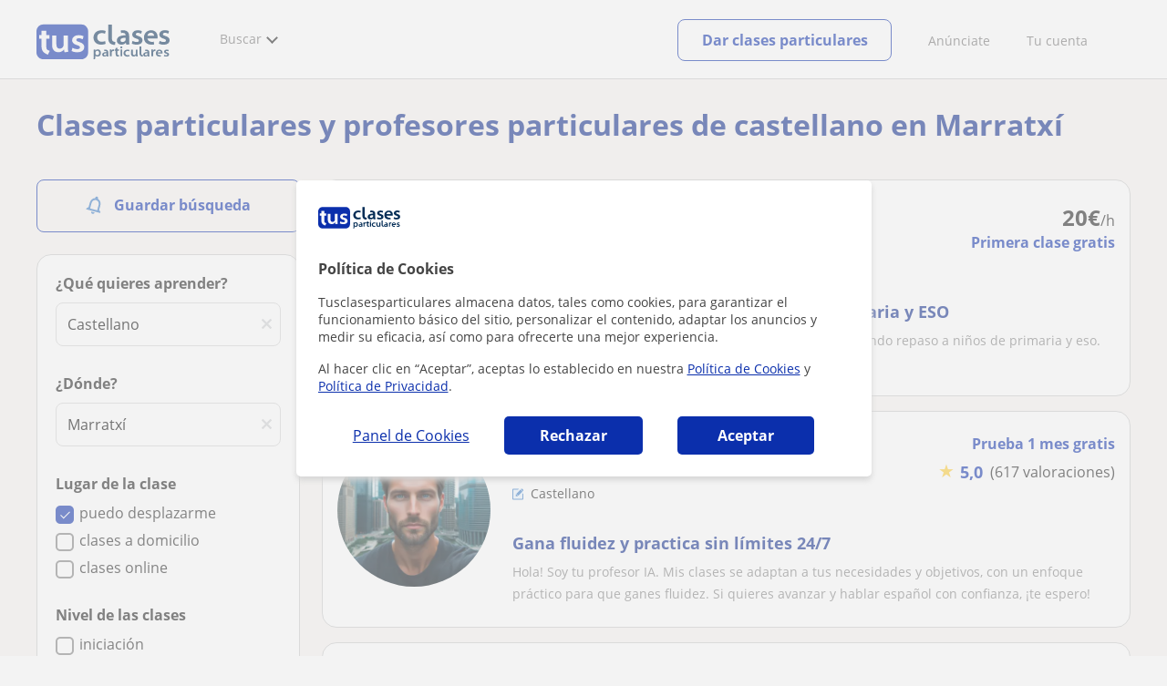

--- FILE ---
content_type: text/html; charset=utf-8
request_url: https://www.tusclasesparticulares.com/profesores-castellano/marratxi.aspx
body_size: 31249
content:


<!DOCTYPE html>
<html lang="es">
<head><meta http-equiv="Content-Type" content="text/html;utf-8" /><title>
	Clases particulares de Castellano en Marratxí
</title><meta name="viewport" content="width=device-width" /><meta name="robots" content="index,follow"/>
<meta name="Description" content="Encuentra a tu profesor de Castellano en Marratxí en TusClasesParticulares. Profesores nativos y titulados en Castellano. Todos los niveles a los mejores precios. "/>
<meta name="facebook-domain-verification" content="kc3b74kfvtl1c1c759ki5v5ges3jca"/>
<link rel="canonical" href="https://www.tusclasesparticulares.com/profesores-castellano/marratxi.aspx"/>
<meta property="og:title" content="Clases particulares de Castellano en Marratxí"/>
<meta property="og:description" content="Encuentra a tu profesor de Castellano en Marratxí en TusClasesParticulares. Profesores nativos y titulados en Castellano. Todos los niveles a los mejores precios. "/>
<meta property="og:type" content="website" /><meta property="og:url" content="https://www.tusclasesparticulares.com/profesores-castellano/marratxi.aspx"/>
<meta property="og:image" content="https://d1reana485161v.cloudfront.net/i/og_tusclasesparticulares_v2.png"/>
<link id="lnkcss" type="text/css" rel="stylesheet" href="https://d1reana485161v.cloudfront.net/tces.min.css?v=2309" /><link rel="stylesheet" type="text/css" href="https://d1reana485161v.cloudfront.net/parrilla/province-capital.min.css?v=2309"/>
<link rel="stylesheet" type="text/css" href="https://d1reana485161v.cloudfront.net/AiCaller.min.css?v=2309"/>
<meta http-equiv="X-UA-Compatible" content="IE=edge" /><link rel="icon" type="image/png" href="https://d1reana485161v.cloudfront.net/i/favicon-latam-esp.png">
<script type="application/ld+json">
    {
      "@context": "https://schema.org",
      "@type": "LocalBusiness", 
        "url":"https://www.tusclasesparticulares.com/profesores-castellano/marratxi.aspx",
        "logo":"https://d1reana485161v.cloudfront.net/i/logo_tusclasesparticulares_v3.svg",
        "image":"https://d1reana485161v.cloudfront.net/i/",
      "name": "Clases particulares de Castellano en Marratxí",
      "description":"Encuentra a tu profesor de Castellano en Marratxí en TusClasesParticulares. Profesores nativos y titulados en Castellano. Todos los niveles a los mejores precios. ",
      "telephone": "+34",      
      "priceRange": "de 7€ a 30€/h",
      "currenciesAccepted":"EUR",
      "paymentAccepted": "Credit Card, Debit Card,Cash",
      "openingHours":"Mo-Su",
      "numberOfEmployees": {
        "@type": "QuantitativeValue",
        "value": "80"        
      },
      "address": {
        "@type": "PostalAddress",
        "streetAddress": "Calle Pallars 3-5 Edificio B, 3-2",
        "addressLocality": "Granollers",        
        "postalCode": "08402",
        "addressCountry": "ES"
      },
      "areaServed": {
        "@type": "AdministrativeArea"
      },
      "AggregateRating": {
        "@type": "AggregateRating",
        "ratingValue":"9.5",
        "bestRating":"10",
        "worstRating":"1",
        "ratingCount":"574109"
      },
      "review": {
        "@type": "Review",
        "itemReviewed": {
          "@type": "Thing",
          "name": "Raquel",
          "reviewBody": "Todo genial y el trato con los peques y su organización! Un 10 de profe!"
        },
        "author": {
          "@type": "Person",
          "name": "Elisabeth "
        }
      } 
    }
    </script></head>
<body id="body" class="desk footer2 country_es country_studentpass_active nob search-page-v3 search-page" data-portalid="0" data-current-website-area="11" data-wp-req-per="1">
    
    <div id="pp"></div>
    <div id="wrapper" class="flex">
        <header id="header" class="header2 v3">
    <div class="shell-lg">
        <section class="header-web">
            <div id="logo">
                <a href="/" id="lnkhome" title="Clases particulares">
                    <img src="https://d1reana485161v.cloudfront.net/i/logo_tusclasesparticulares_v3.svg" id="imglogo" width="159" height="60" alt="Tus clases particulares" />
                </a>
            </div>
            <div class="barra-vertical"></div>
            <div id="navcustom" class="navigation-web">
                <nav class="men">
                    <ul>
                        <li id="menuSearchers" class="menu menu-searchers">
                            <span class="menu-title">Buscar</span>
                            <div id="navmainsearchers" class="submenu lang_es">
                                <div class="submenu-title">
                                    <span class="submenu-title-txt dblock bold">Miles de anuncios a tu alcance</span>
                                </div>
                                <div class="submenu-items ovhid">
                                    <ul class="col_l fl_l">
                                        <li id="li1">
                                            <a href="/buscar/clasesparticulares.aspx">
                                                <svg id="header_particulares" style="color:#A3A5AB;;fill:currentcolor" width="23px" height="23px" viewBox="0 0 22 16" xmlns="http://www.w3.org/2000/svg" ><path d='M19.3218891,11.5127559 C19.9517018,11.5127559 20.5147472,11.6667556 20.9046069,11.8964761 C21.2947223,12.1261965 21.4883731,12.4078471 21.4883731,12.6639164 L21.4883731,14.0708903 L18.9302387,14.0708903 L18.9302387,13.0315203 C18.9302387,12.5078702 18.6514021,12.0535455 18.2106355,11.6884997 C18.5337279,11.5815697 18.9148899,11.5127559 19.3218891,11.5127559 Z M15.0930372,11.2569425 C16.0464538,11.2569425 16.9008707,11.4700351 17.4992184,11.8084762 C18.097566,12.1469174 18.4186119,12.58487 18.4186119,13.0315203 L18.4186119,15.3499575 L11.7674624,15.3499575 L11.7674624,13.0315203 C11.7674624,12.58487 12.0885083,12.1469174 12.6866001,11.8084762 C13.2849478,11.4700351 14.1396205,11.2569425 15.0930372,11.2569425 Z M0.511671144,11.2569425 L12.6546235,11.2569425 C12.5781352,11.2940354 12.5026703,11.3283144 12.4307867,11.3689888 C11.818881,11.7151043 11.3783702,12.2113824 11.2796262,12.7918231 L0.511671144,12.7918231 L0.511671144,11.2569425 Z M3.58143241,10.7453156 L7.16282055,10.7453156 L7.16282055,8.95462152 L3.58143241,8.95462152 L3.58143241,10.7453156 Z M19.4418656,8.1871812 C20.1512363,8.1871812 20.7209328,8.75687773 20.7209328,9.46624839 C20.7209328,10.1756191 20.1512363,10.7453156 19.4418656,10.7453156 C18.7322391,10.7453156 18.1627984,10.1756191 18.1627984,9.46624839 C18.1627984,8.75687773 18.7322391,8.1871812 19.4418656,8.1871812 Z M15.0930372,7.41974088 C15.9436168,7.41974088 16.6279178,8.10378602 16.6279178,8.95462152 C16.6279178,9.8052012 15.9436168,10.4895021 15.0930372,10.4895021 C14.2422017,10.4895021 13.5581565,9.8052012 13.5581565,8.95462152 C13.5581565,8.10378602 14.2422017,7.41974088 15.0930372,7.41974088 Z M1.5349249,2.55928555 L16.3721043,2.55928555 L16.3721043,7.36371774 C16.0213841,7.08206715 15.5760129,6.90811401 15.0930372,6.90811401 C13.9656673,6.90811401 13.0465296,7.82750751 13.0465296,8.95462152 C13.0465296,9.72308509 13.4727148,10.3956186 14.1017601,10.7453156 L7.67444743,10.7453156 L7.67444743,8.69880808 C7.67649394,8.57422693 7.58874993,8.46627366 7.4664711,8.44299464 C7.45061067,8.44145976 7.43449442,8.44145976 7.41863399,8.44299464 L3.32561897,8.44299464 C3.18415414,8.44299464 3.06980553,8.55759906 3.06980553,8.69880808 L3.06980553,10.7453156 L1.5349249,10.7453156 L1.5349249,2.55928555 Z M0.511671144,2.04765867 L17.3953581,2.04765867 L17.3953581,0.512778038 L0.511671144,0.512778038 L0.511671144,2.04765867 Z M0.207764779,0.00115116047 C0.0854859548,0.0244301834 -0.00225805465,0.132383455 4.4266294e-05,0.256964599 L4.4266294e-05,2.30347211 C4.4266294e-05,2.44468113 0.114392873,2.55928555 0.255857705,2.55928555 L1.02329802,2.55928555 L1.02329802,10.7453156 L0.255857705,10.7453156 C0.114392873,10.7453156 4.4266294e-05,10.85992 4.4266294e-05,11.001129 L4.4266294e-05,13.0476365 C4.4266294e-05,13.1888456 0.114392873,13.30345 0.255857705,13.30345 L11.2558356,13.30345 L11.2558356,15.6057709 C11.2558356,15.7469799 11.3701842,15.8615844 11.511649,15.8615844 L18.6744253,15.8615844 C18.8156343,15.8615844 18.9302387,15.7469799 18.9302387,15.6057709 L18.9302387,14.5825172 L21.7441866,14.5825172 C21.8853956,14.5825172 22,14.4679127 22,14.3267037 L22,12.6639164 C22,12.1640569 21.6546519,11.7432438 21.1686063,11.4567328 C20.8910487,11.2935238 20.5577238,11.1745705 20.1931897,11.0970591 C20.8066303,10.8123387 21.2325597,10.1848283 21.2325597,9.46624839 C21.2325597,8.4803434 20.4277706,7.67555432 19.4418656,7.67555432 C18.4559606,7.67555432 17.6511715,8.4803434 17.6511715,9.46624839 C17.6511715,10.1600144 18.0466591,10.768083 18.6263324,11.0650824 C18.2863563,11.121873 17.9737523,11.2144774 17.6990087,11.3449423 C17.2132189,11.0804312 16.6174294,10.8965013 15.9564075,10.8092689 C16.6529875,10.4823394 17.1395447,9.77271289 17.1395447,8.95462152 C17.1395447,8.59852921 17.0446379,8.27134382 16.8837312,7.97920488 C16.8852661,7.96334444 16.8852661,7.9472282 16.8837312,7.93136776 L16.8837312,2.55928555 L17.6511715,2.55928555 C17.7923806,2.55928555 17.906985,2.44468113 17.906985,2.30347211 L17.906985,0.256964599 C17.906985,0.115755581 17.7923806,0.00115116047 17.6511715,0.00115116047 L0.255857705,0.00115116047 C0.239741458,-0.000383720158 0.223881025,-0.000383720158 0.207764779,0.00115116047 Z'></path></svg>
                                                Profesores particulares
                                            </a>
                                        </li>
                                        <li id="li2">
                                            <a href="/online/">
                                                <svg id="header_online" style="color:#A3A5AB;;fill:currentcolor" width="17px" height="21px" viewBox="0 0 17 21" xmlns="http://www.w3.org/2000/svg" ><g id='wireframes' stroke='none' stroke-width='1' fill='none' fill-rule='evenodd'><g id='Header-' transform='translate(-168.000000, -193.000000)' fill='#A3A5AB'><g id='Group-20' transform='translate(145.000000, 61.000000)'><g id='Group-11' transform='translate(23.000000, 132.000000)'><g id='webcam'><path d='M8.5,16.3495305 C4.1741784,16.3495305 0.654460094,12.8298122 0.654460094,8.50399061 C0.654460094,4.17816901 4.1741784,0.654460094 8.5,0.654460094 C12.8258216,0.654460094 16.3455399,4.1741784 16.3455399,8.5 C16.3455399,12.8258216 12.8258216,16.3495305 8.5,16.3495305 Z M10.4633803,17.0039906 C11.9758216,17.0039906 13.2248826,18.1492958 13.3884977,19.6178404 L3.61150235,19.6178404 C3.77511737,18.1492958 5.0241784,17.0039906 6.53661972,17.0039906 L10.4633803,17.0039906 Z M17,8.5 C17,3.81502347 13.1889671,-5.68434189e-14 8.5,-5.68434189e-14 C3.81103286,-5.68434189e-14 0,3.81502347 0,8.5 C0,12.1593897 2.32652582,15.2880282 5.57488263,16.4812207 C4.0584507,16.9042254 2.94107981,18.2929577 2.94107981,19.9410798 L2.94107981,20.2683099 L14.0589202,20.2683099 L14.0589202,19.9410798 C14.0589202,18.2929577 12.9415493,16.9002347 11.4251174,16.4812207 C14.6774648,15.2880282 17,12.1633803 17,8.5 Z' id='Fill-1'></path><path d='M8.5,13.07723 C5.97394366,13.07723 3.92276995,11.0220657 3.92276995,8.5 C3.92276995,5.97793427 5.97394366,3.92276995 8.5,3.92276995 C11.0260563,3.92276995 13.07723,5.97793427 13.07723,8.5 C13.07723,11.0220657 11.0260563,13.07723 8.5,13.07723 M8.5,3.26830986 C5.61478873,3.26830986 3.26830986,5.61478873 3.26830986,8.5 C3.26830986,11.3852113 5.61478873,13.7316901 8.5,13.7316901 C11.3852113,13.7316901 13.7316901,11.3852113 13.7316901,8.5 C13.7316901,5.61478873 11.3852113,3.26830986 8.5,3.26830986' id='Fill-3'></path><path d='M8.5,11.4450704 C6.8758216,11.4450704 5.55892019,10.1241784 5.55892019,8.50399061 C5.55892019,6.88380282 6.87981221,5.5629108 8.5,5.5629108 C10.1201878,5.5629108 11.4410798,6.88380282 11.4410798,8.50399061 C11.4410798,10.1241784 10.1241784,11.4450704 8.5,11.4450704 M8.5,4.90446009 C6.51666667,4.90446009 4.90446009,6.51666667 4.90446009,8.5 C4.90446009,10.4833333 6.51666667,12.0955399 8.5,12.0955399 C10.4833333,12.0955399 12.0955399,10.4833333 12.0955399,8.5 C12.0955399,6.51666667 10.4833333,4.90446009 8.5,4.90446009' id='Fill-5'></path><path d='M8.5,6.54061033 C7.4185446,6.54061033 6.53661972,7.42253521 6.53661972,8.50399061 C6.53661972,8.68356808 6.6842723,8.83122066 6.86384977,8.83122066 C7.04342723,8.83122066 7.19107981,8.68356808 7.19107981,8.50399061 C7.19107981,7.78169014 7.77769953,7.19507042 8.5,7.19507042 C8.67957746,7.19507042 8.82723005,7.04741784 8.82723005,6.86784038 C8.82723005,6.6842723 8.67957746,6.54061033 8.5,6.54061033' id='Fill-7'></path><polygon id='Fill-9' points='8.17276995 18.6361502 8.82723005 18.6361502 8.82723005 17.9816901 8.17276995 17.9816901'></polygon><polygon id='Fill-11' points='9.48169014 18.6361502 10.1361502 18.6361502 10.1361502 17.9816901 9.48169014 17.9816901'></polygon><polygon id='Fill-12' points='6.86384977 18.6361502 7.51830986 18.6361502 7.51830986 17.9816901 6.86384977 17.9816901'></polygon></g></g></g></g></g></svg>
                                                Clases online por webcam
                                            </a>
                                        </li>
                                        <li id="li3">
                                            <a href="/in-company/">
                                                <svg id="header_paraempresas" style="color:#A3A5AB;;fill:currentcolor" width="18px" height="16px" viewBox="-32 33.1 16.2 15" xmlns="http://www.w3.org/2000/svg" ><path d='M-17.6,35.6h1.9v12.5H-32V35.6h1.9V35h1.2v0.6h1.9v-1.2v-0.1c0-0.8,0.4-1.2,1.1-1.2h3.9c0.4,0,0.7,0.1,0.9,0.4s0.4,0.5,0.4,0.9v0.1v1.2h1.9V35h1.2V35.6z M-16.3,38.1v-1.9h-1.2v0.6h-1.2v-0.6h-10v0.6h-1.2v-0.6h-1.2v1.9H-16.3z M-16.3,47.5v-8.8h-15v8.8H-16.3z M-26.3,35.6h5v-1.2c0-0.5-0.2-0.7-0.7-0.7h-3.8c-0.4,0-0.5,0.2-0.5,0.7V35.6z'></path></svg>
                                                Clases para empresas
                                            </a>
                                        </li>
                                    </ul>
                                    <ul class="col_r fl_r">
                                        <li id="li4">
                                            <a href="/academias/buscar.aspx">
                                                <svg id="header_academia" style="color:#A3A5AB;;fill:currentcolor" width="24px" height="24px" viewBox="0 0 22 22" xmlns="http://www.w3.org/2000/svg" ><g id='wireframes' stroke='none' stroke-width='1' fill='none' fill-rule='evenodd'><g id='Header-' transform='translate(-165.000000, -283.000000)' fill='#A3A5AB'><g id='Group-20' transform='translate(145.000000, 61.000000)'><g id='Group-13' transform='translate(20.000000, 222.000000)'><g id='Academia'><path d='M11.28325,21.430275 L13.18675,21.430275 L13.18675,14.129525 L11.28325,14.129525 L11.28325,21.430275 Z M8.81325,21.430275 L10.71675,21.430275 L10.71675,14.129525 L8.81325,14.129525 L8.81325,21.430275 Z M11,5.181775 L15.70125,8.262275 L15.70125,12.126275 C15.70125,12.275525 15.83625,12.411275 15.9845,12.411275 L18.62275,12.411275 L18.62275,21.430275 L13.7535,21.430275 L13.7535,13.844525 C13.7535,13.695525 13.6185,13.559775 13.47,13.559775 L8.53,13.559775 C8.3815,13.559775 8.2465,13.695525 8.2465,13.844525 L8.2465,21.430275 L3.386,21.430275 L3.386,12.411275 L6.02425,12.411275 C6.17275,12.411275 6.30775,12.275525 6.30775,12.126275 L6.30775,8.262275 L11,5.181775 Z M11.28325,0.569775 L14.1695,0.569775 L14.1695,2.038775 L11.28325,2.038775 L11.28325,0.569775 Z M10.938,2.5e-05 C10.80825,0.008025 10.7135,0.154275 10.71675,0.285025 L10.71675,4.692025 L5.865,7.870525 C5.78775,7.923275 5.7395,8.016775 5.741,8.110775 L5.741,11.841275 L3.10275,11.841275 C2.9545,11.841275 2.8195,11.977025 2.8195,12.126275 L2.8195,21.430275 L0.28725,21.430275 C0.13775,21.427775 0,21.564525 0,21.715025 C0,21.865525 0.13775,22.002025 0.28725,22.000025 L21.71275,22.000025 C21.86225,22.002525 22,21.865525 22,21.715025 C22,21.564525 21.86225,21.428025 21.71275,21.430275 L19.1895,21.430275 L19.1895,12.126275 C19.1895,11.977025 19.0545,11.841275 18.90625,11.841275 L16.26775,11.841275 L16.26775,8.110775 C16.26775,8.015275 16.2155,7.921275 16.135,7.870525 L11.28325,4.683025 L11.28325,2.608775 L14.45275,2.608775 C14.60125,2.608775 14.73625,2.473025 14.73625,2.323775 L14.73625,0.285025 C14.73625,0.135775 14.60125,2.5e-05 14.45275,2.5e-05 L10.938,2.5e-05 Z' id='Fill-1'></path><path d='M11.0019,8.0103 C12.08315,8.0103 12.94715,8.88905 12.94715,9.96655 C12.94715,11.0553 12.08315,11.9328 11.0019,11.9328 C9.92065,11.9328 9.05665,11.0553 9.05665,9.96655 C9.05665,8.88905 9.92065,8.0103 11.0019,8.0103 M11.0019,7.44055 C9.61365,7.44055 8.49015,8.5808 8.49015,9.96655 C8.49015,11.36105 9.61365,12.50255 11.0019,12.50255 C12.39015,12.50255 13.51365,11.36105 13.51365,9.96655 C13.51365,8.5808 12.39015,7.44055 11.0019,7.44055' id='Fill-3'></path><path d='M10.9975,8.587275 C10.84125,8.589775 10.7165,8.719025 10.7185,8.876275 L10.7185,9.966525 C10.71875,10.123775 10.8455,10.251275 11.002,10.251275 L12.096,10.251275 C12.2525,10.254775 12.382,10.130025 12.3855,9.972775 C12.389,9.815275 12.26475,9.685025 12.10825,9.681525 C12.10425,9.681525 12.10025,9.681525 12.096,9.681525 L11.28525,9.681525 L11.28525,8.876275 C11.2875,8.718775 11.1625,8.589525 11.006,8.587275 C11.003,8.587275 11.00025,8.587275 10.9975,8.587275' id='Fill-4'></path><path d='M4.95075,15.991025 L6.8335,15.991025 L6.8335,14.097525 L4.95075,14.097525 L4.95075,15.991025 Z M4.6675,13.527775 C4.51125,13.527775 4.38425,13.655525 4.38425,13.812775 L4.38425,16.276025 C4.38425,16.433275 4.51125,16.560775 4.6675,16.560775 L7.117,16.560775 C7.2735,16.560775 7.40025,16.433275 7.40025,16.276025 L7.40025,13.812775 C7.40025,13.655525 7.2735,13.527775 7.117,13.527775 L4.6675,13.527775 Z' id='Fill-5'></path><path d='M4.95075,19.837275 L6.8335,19.837275 L6.8335,17.943775 L4.95075,17.943775 L4.95075,19.837275 Z M4.6675,17.374025 C4.51125,17.374025 4.38425,17.501525 4.38425,17.659025 L4.38425,20.122275 C4.38425,20.279525 4.51125,20.407025 4.6675,20.407025 L7.117,20.407025 C7.2735,20.407025 7.40025,20.279525 7.40025,20.122275 L7.40025,17.659025 C7.40025,17.501525 7.2735,17.374025 7.117,17.374025 L4.6675,17.374025 Z' id='Fill-6'></path><path d='M15.18025,15.991025 L17.053,15.991025 L17.053,14.097525 L15.18025,14.097525 L15.18025,15.991025 Z M14.89675,13.527775 C14.7405,13.527775 14.6135,13.655525 14.6135,13.812775 L14.6135,16.276025 C14.6135,16.433275 14.7405,16.560775 14.89675,16.560775 L17.33625,16.560775 C17.49275,16.560775 17.6195,16.433275 17.6195,16.276025 L17.6195,13.812775 C17.6195,13.655525 17.49275,13.527775 17.33625,13.527775 L14.89675,13.527775 Z' id='Fill-7'></path><path d='M15.18025,19.837275 L17.053,19.837275 L17.053,17.943775 L15.18025,17.943775 L15.18025,19.837275 Z M14.89675,17.374025 C14.7405,17.374025 14.6135,17.501525 14.6135,17.659025 L14.6135,20.122275 C14.6135,20.279525 14.7405,20.407025 14.89675,20.407025 L17.33625,20.407025 C17.49275,20.407025 17.6195,20.279525 17.6195,20.122275 L17.6195,17.659025 C17.6195,17.501525 17.49275,17.374025 17.33625,17.374025 L14.89675,17.374025 Z' id='Fill-8'></path></g></g></g></g></g></svg>
                                                <span>
                                                    Academias y escuelas
                                                </span>
                                            </a>
                                        </li>
                                        <li id="li5">
                                            <a href="/buscar/alumnos.aspx">
                                                <svg id="header_students" style="color:#A3A5AB;;fill:currentcolor" width="16px" height="21px" viewBox="0 0 16 21" xmlns="http://www.w3.org/2000/svg" ><g id='wireframes' stroke='none' stroke-width='1' fill='none' fill-rule='evenodd'><g id='Header-' transform='translate(-168.000000, -329.000000)' fill='#A3A5AB'><g id='Group-20' transform='translate(145.000000, 61.000000)'><g id='Group-14' transform='translate(23.000000, 268.000000)'><g id='alumno'><path d='M14.8399,19.7196364 C14.6469,19.9417273 14.3519,20.0639091 14.0095667,20.0639091 L1.72123333,20.0639091 C1.3789,20.0639091 1.0839,19.9417273 0.8909,19.7196364 C0.6979,19.4978636 0.626233333,19.1984545 0.689566667,18.8774091 L1.74156667,13.5249545 C1.88056667,12.8179545 2.63423333,12.2207273 3.3879,12.2207273 L6.0119,12.2207273 L7.5789,14.3974091 L6.66323333,16.8362727 L8.07856667,18.4462727 L9.53323333,16.7557727 L8.34323333,14.3891364 L10.1799,12.2210455 L12.3429,12.2210455 C13.0965667,12.2210455 13.8502333,12.8182727 13.9892333,13.5252727 L15.0412333,18.8777273 C15.1042333,19.1984545 15.0329,19.4975455 14.8399,19.7196364 Z M7.9969,15.1702727 L8.74823333,16.6650909 L8.07323333,17.4497273 L7.42023333,16.7067727 L7.9969,15.1702727 Z M15.6962333,18.7596818 L14.6442333,13.4072273 C14.4469,12.4020909 13.4145667,11.5843636 12.3429,11.5843636 L9.86156667,11.5843636 L7.9699,13.8170455 L6.36223333,11.5840455 L3.3879,11.5840455 C2.31623333,11.5840455 1.2839,12.4017727 1.08623333,13.4069091 L0.0342333333,18.7593636 C-0.0661,19.2700455 0.0559,19.7552727 0.3779,20.1256364 C0.6999,20.496 1.1769,20.6999545 1.72123333,20.6999545 L14.0095667,20.6999545 C14.5539,20.6999545 15.0309,20.496 15.3529,20.1256364 C15.6749,19.7552727 15.7969,19.2703636 15.6962333,18.7596818 Z' id='Fill-1'></path><path d='M2.44656667,3.13027273 L7.86523333,0.702863636 L13.2842333,3.12995455 L11.3202333,3.81213636 C10.4659,2.91772727 9.23556667,2.35168182 7.86523333,2.35168182 C6.4949,2.35168182 5.26456667,2.91772727 4.41023333,3.81213636 L2.44656667,3.13027273 Z M7.86523333,10.5929091 C5.65956667,10.5929091 3.86523333,8.88013636 3.86523333,6.77472727 C3.86523333,4.68681818 5.65956667,2.98836364 7.86523333,2.98836364 C10.0709,2.98836364 11.8652333,4.68681818 11.8652333,6.77472727 C11.8652333,8.88013636 10.0709,10.5929091 7.86523333,10.5929091 Z M3.19856667,6.77472727 C3.19856667,9.23109091 5.2919,11.2292727 7.86523333,11.2292727 C10.4385667,11.2292727 12.5319,9.23109091 12.5319,6.77472727 C12.5319,5.87459091 12.2452333,5.03745455 11.7559,4.33809091 L12.2035667,4.18281818 L12.1935667,4.20922727 C12.2072333,4.21431818 13.5735667,4.75554545 13.9795667,7.66531818 L14.6402333,7.581 C14.3325667,5.37790909 13.4965667,4.36768182 12.9425667,3.92636364 L15.0195667,3.20504545 L7.86523333,0 L0.7109,3.20472727 L3.97456667,4.33809091 C3.48523333,5.03745455 3.19856667,5.87459091 3.19856667,6.77472727 Z' id='Fill-3'></path></g></g></g></g></g></svg>
                                                <span>
                                                    Alumnos que buscan profe
                                                </span>
                                            </a>
                                        </li>
                                        <li id="li6">
                                            <a href="/buscar/empleo-para-profesores/">
                                                <svg id="header_jobs" style="color:#A3A5AB;;fill:currentcolor" width="22px" height="22px" viewBox="0 0 22 22" xmlns="http://www.w3.org/2000/svg" ><g id='wireframes' stroke='none' stroke-width='1' fill='none' fill-rule='evenodd'><g id='Header-' transform='translate(-168.000000, -374.000000)' fill='#A3A5AB'><g id='Group-20' transform='translate(145.000000, 61.000000)'><g id='Group-15' transform='translate(23.000000, 313.000000)'><g id='Empleo'><path d='M16.8333333,12.1582654 C16.8333333,12.9880572 16.1666667,13.6518907 15.3,13.6518907 C14.4666667,13.6518907 13.7666667,12.9880572 13.7666667,12.1582654 C13.7666667,11.3284735 14.4333333,10.66464 15.3,10.66464 C16.1333333,10.6314483 16.8333333,11.3284735 16.8333333,12.1582654 M18.3666667,16.4399913 L18.3666667,17.3361665 L12.2,17.3361665 L12.2,16.4399913 C12.2,15.5106244 12.9666667,14.7804076 13.8666667,14.7804076 L16.6666667,14.7804076 C17.6,14.7472159 18.3666667,15.5106244 18.3666667,16.4399913 M13.1,12.1582654 C13.1,13.0212489 13.6,13.7514657 14.3,14.1165741 L13.8333333,14.1165741 C12.5333333,14.1165741 11.5,15.1787077 11.5,16.4399913 L11.5,17.6680833 C11.5,17.8672333 11.6333333,18 11.8333333,18 L18.6666667,18 C18.8666667,18 19,17.8672333 19,17.6680833 L19,16.4399913 C19,15.145516 17.9333333,14.1165741 16.6666667,14.1165741 L16.2666667,14.1165741 C17,13.7514657 17.4666667,13.0212489 17.4666667,12.1582654 C17.4666667,10.9633651 16.5,10.0008065 15.2666667,10.0008065 C14.1,9.96761487 13.1,10.9633651 13.1,12.1582654' id='Fill-1'></path><path d='M19.1281792,9.27533797 L20.192898,9.17420693 C20.3592603,9.14049658 20.4923502,9.0056552 20.4923502,8.80339312 C20.4590777,8.63484139 20.3259879,8.5 20.1263531,8.5 C20.0598082,8.5 18.1965502,8.70226208 18.1300052,8.70226208 C17.9303704,8.73597242 17.830553,8.9382345 17.8638255,9.10678623 L18.1965502,10.9271449 C18.2298226,11.129407 18.3961849,11.2305381 18.5958197,11.1968277 C18.762182,11.1631174 18.8952719,10.9945656 18.8619994,10.7923036 L18.6623647,9.71357247 C21.2576169,11.5339312 22.1559734,15.0735175 20.5921676,17.9726073 C19.261269,20.467173 16.5329269,21.6807454 13.9044022,21.2088006 C13.7380399,21.1750902 13.5384051,21.3099316 13.5051327,21.4784834 C13.4718602,21.6470351 13.60495,21.8492972 13.7713124,21.8830075 C16.6660168,22.422373 19.6605386,21.0739592 21.1577995,18.3097108 C22.8214227,15.1746486 21.9563386,11.3316691 19.1281792,9.27533797' id='Fill-3'></path><path d='M2.07736741,15.3008672 C1.56653936,15.3008672 1.15787692,14.8990939 1.15787692,14.3968773 L1.15787692,9.54211633 C1.26004253,9.57559744 1.32815293,9.57559744 1.43031855,9.57559744 L6.64076467,9.57559744 L6.64076467,10.5130685 C6.64076467,10.7139552 6.77698549,10.8478796 6.98131671,10.8478796 L9.09273932,10.8478796 C9.29707054,10.8478796 9.43329136,10.7139552 9.43329136,10.5130685 L9.43329136,9.57559744 L10.9998307,9.57559744 C9.22896014,10.9483229 8.17324883,13.0576329 8.24135924,15.3008672 L2.07736741,15.3008672 Z M7.32186874,10.1782574 L8.75218729,10.1782574 L8.75218729,8.73856969 L7.32186874,8.73856969 L7.32186874,10.1782574 Z M0.681104069,3.44855432 C0.681104069,3.3815921 0.749214476,3.31462988 0.817324883,3.31462988 L6.64076467,3.31462988 L6.64076467,7.19843864 C6.64076467,7.3993253 6.77698549,7.53324974 6.98131671,7.53324974 L9.09273932,7.53324974 C9.29707054,7.53324974 9.43329136,7.3993253 9.43329136,7.19843864 L9.43329136,3.31462988 L15.2567311,3.31462988 C15.3248416,3.31462988 15.392952,3.3815921 15.392952,3.44855432 L15.392952,8.1024286 C14.235075,8.1024286 13.1112533,8.33679637 12.055542,8.90597524 L9.43329136,8.90597524 L9.43329136,8.40375859 C9.43329136,8.20287193 9.29707054,8.06894749 9.09273932,8.06894749 L6.98131671,8.06894749 C6.77698549,8.06894749 6.64076467,8.20287193 6.64076467,8.40375859 L6.64076467,8.90597524 L1.43031855,8.90597524 C1.0216561,8.90597524 0.681104069,8.57116414 0.681104069,8.13590971 C0.681104069,8.13590971 0.681104069,3.44855432 0.681104069,3.44855432 Z M4.76772848,2.54456436 C4.76772848,1.50664995 5.61910857,0.669622199 6.70887508,0.669622199 L9.39923615,0.669622199 C10.4549475,0.669622199 11.3063275,1.50664995 11.3063275,2.54456436 L11.3063275,2.61152657 L4.76772848,2.61152657 L4.76772848,2.54456436 Z M7.32186874,6.86362754 L8.75218729,6.86362754 L8.75218729,3.31462988 L7.32186874,3.31462988 L7.32186874,6.86362754 Z M12.4642045,20.8922126 L12.0895972,19.0172704 C12.055542,18.8498649 11.885266,18.7159405 11.6809348,18.7494216 C11.5106588,18.7829027 11.374438,18.9503082 11.4084932,19.1511949 L11.6468796,20.2895526 C9.02462892,18.4815727 8.10513842,14.9995373 9.70573299,12.1201618 C11.1019963,9.60907855 13.9285782,8.40375859 16.5848841,8.93945635 C16.7551601,8.97293746 16.9594913,8.87249413 16.9935465,8.67160747 C17.0276017,8.50420192 16.9254361,8.30331526 16.7211049,8.26983415 C16.5167737,8.23635304 16.2783873,8.20287193 16.074056,8.16939082 L16.074056,3.48203543 C16.074056,3.046781 15.6994488,2.67848879 15.2567311,2.67848879 L11.9874316,2.67848879 L11.9874316,2.54456436 C11.9874316,1.13835774 10.8295547,0 9.39923615,0 L6.70887508,0 C5.24450133,0 4.08662442,1.13835774 4.08662442,2.54456436 L4.08662442,2.64500768 L0.817324883,2.64500768 C0.374607238,2.64500768 0,3.01329989 0,3.44855432 L0,8.13590971 C0,8.53768303 0.170276017,8.93945635 0.476772848,9.20730523 L0.476772848,14.3968773 C0.476772848,15.2673861 1.19193212,15.9704894 2.07736741,15.9704894 L8.30946964,15.9704894 C8.58191127,17.9458749 9.60356738,19.6199304 11.1360515,20.724807 L10.0803402,20.8252504 C9.91006421,20.8587315 9.73978819,20.9926559 9.77384339,21.1935426 C9.8078986,21.3944292 9.97817461,21.5283537 10.1484506,21.4948726 L12.1577076,21.2939859 C12.3620389,21.2605048 12.4982597,21.0596181 12.4642045,20.8922126 Z' id='Fill-6'></path></g></g></g></g></g></svg>
                                                <span>
                                                    Empleo para profesores
                                                </span>
                                            </a>
                                        </li>
                                    </ul>
                                </div>
                                <div class="submenu-items tb-vs"></div>
                            </div>
                        </li>
                        
                        
                        
                    </ul>
                </nav>
                <nav id="MenuLanding" class="men landing-custom-search">
                    <ul>
                        
                    </ul>
                </nav>
                <nav class="actions">
                    <ul class="ulactions">
                        <li class="menu menu-user">
                            <span class="menu-title">
                                <span class="mainbadge"><span class="gunm js-gunm-total" data-getunreadmsgs="1" data-gunm-api="https://www.tusclases.com/api_common/"></span></span>
                                <span class="nav-photouser dinline">
                                    <img data-iurl="https://d1reana485161v.cloudfront.net/i/avatar_blue-min.png" alt="Avatar cuenta" /></span>
                                <span id="menutucuenta" class="menu-titletxt dinline">Tu cuenta</span>
                            </span>
                            <div class="submenu actionsmenu">
                                <ul class="ulactionsmenu">
                                    <li class="liuserinfo ovhid nodis">
                                        <div class="dvphoto fl_l"><a href="#" class="lnkchgphoto">Modificar</a></div>
                                        <div class="dvbasicinfo fl_l">
                                            <span class="spheadername dblock bold"></span>
                                            <span class="spheaderstars dblock"></span>
                                            <span class="dblock"><a href="#" class="lnkheaderprofile">ver perfil</a></span>
                                        </div>
                                    </li>
                                    <li class="lilogin">
                                        <a id="btnlogin" href="/acceso-area-personal.aspx" class="btn green-btn btnlogin">Iniciar sesión</a>
                                        <div class="new-register">
                                            <span>¿Eres nuevo?</span>
                                            <button data-href="/usuario/registro/new.aspx?InnerOrigin=28" class="fl_r">regístrate gratis</button>
                                        </div>
                                    </li>
                                    
                                    <li class="limensajes subact disabled" data-to="-1">
                                        <button data-href="/gestionaranuncio/messaging" class="apnolnk">
                                            <div class="dvmessages">
                                                <i class="svg">
                                                    <svg id="mail" style="color:#A3A5AB;fill:currentcolor" width="22px" height="23px" viewBox="0 0 512 512" xmlns="http://www.w3.org/2000/svg" ><path d='m64 128l0 256 384 0 0-256z m192 140l-163-124 326 0z m-176 100l0-214 115 88-68 77 2 2 79-70 48 37 48-37 79 70 2-2-68-77 115-88 0 214z'/></svg>
                                                </i>
                                                <div class="badge"><span class="gunm js-gnum-mesaages" data-getunreadmsgs="1" data-gunm-api="https://www.tusclases.com/api_common/"></span></div>
                                            </div>
                                            Tus mensajes</button></li>
                                    <li class="limensajes subact disabled" data-to="-1">
                                        <button data-href="/gestionaranuncio/notifications" class="apnolnk">
                                            <div class="dvmessages dvnotificacines">
                                                <i class="svg">
                                                    <svg id="notifications" style="color:#A3A5AB;fill:currentcolor" width="21px" height="21px" viewBox="0 0 512 512" xmlns="http://www.w3.org/2000/svg" ><path d='m382 226c0-98-53-131-102-138 0-1 0-1 0-2 0-12-11-22-24-22-13 0-24 10-24 22 0 1 0 1 0 2-49 7-102 41-102 138 0 114-28 126-66 158l384 0c-38-32-66-44-66-158z m-275 142c9-9 17-18 23-32 12-25 17-59 17-110 0-46 13-80 37-101 23-19 52-23 72-23 20 0 49 4 72 23 24 21 37 54 37 101 0 84 15 117 40 142z m149 80c27 0 49-20 52-43l-103 0c2 23 24 43 51 43z'/></svg>
                                                </i>
                                                <div class="badge num"><span class="gunm js-gnum-notif" data-getunreadnotif="1"></span></div>
                                            </div>
                                            Tus notificaciones</button></li>
                                    <li class="liarea subact disabled" data-to="-1">
                                        <button data-href="/gestionaranuncio/" class="apnolnk">
                                            <i class="svg">
                                                <svg id="icon-android-person" style="color:#A3A5AB;fill:currentcolor" width="20px" height="20px" viewBox="0 0 512 512" xmlns="http://www.w3.org/2000/svg" ><path xmlns='http://www.w3.org/2000/svg' d='m256 256c53 0 96-43 96-96 0-53-43-96-96-96-53 0-96 43-96 96 0 53 43 96 96 96z m0 48c-64 0-192 32-192 96l0 48 384 0 0-48c0-64-128-96-192-96z'></path></svg>
                                            </i>
                                            Tu área personal
                                        </button>
                                    </li>
                                    
                                    
                                    <li class="lilogout subact disabled center" data-to="-1">
                                        <button data-href="/logout.aspx" class="apnolnk">Cerrar sesión</button></li>
                                </ul>
                            </div>
                        </li>
                        <li class="nav-item"><a id="Anunciate" href="/anunciarse/" class="item-title">Anúnciate</a></li>
                        <li class="nav-item connectar_direct"><a href="/acceso-area-personal.aspx" class="item-title">Tu cuenta</a></li>

                        <li class="lipublish" style=""><a id="DarClasesBtn" class="sign-btn lnkcreateacc" href="/dar-clases-particulares/" style="min-width: 185px; justify-content: center; display: flex;"><span id="DarClasesBtnTemplate" style="background-color: #0b2a9359; height: 16px; width: 100%;"></span></a></li>
                    </ul>
                </nav>
            </div>
        </section>
    </div>
    <input type="hidden" class="screenType" />
    <input type="hidden" id="hidtcom" value="Comunidad" />
    <input type="hidden" id="hidtmas" value="Más" />
    <svg id="header_howitworks" style="color:#A3A5AB;display:none;fill:currentcolor" width="22px" height="22px" viewBox="0 0 512 512" xmlns="http://www.w3.org/2000/svg" ><path d='m256 48c-115 0-208 93-208 208 0 115 93 208 208 208 115 0 208-93 208-208 0-115-93-208-208-208z m0 399c-105 0-191-86-191-191 0-105 86-191 191-191 105 0 191 86 191 191 0 105-86 191-191 191z m4-301c-44 0-68 20-68 62l19 0c-1-30 15-46 48-46 23 0 42 16 42 40 0 15-8 27-19 38-23 20-29 36-30 64l19 0c1-26 0-31 23-53 15-14 26-28 26-50 0-35-27-55-60-55z m0 186c-9 0-17 8-17 17 0 9 8 17 17 17 10 0 17-7 17-17 0-9-7-17-17-17z'></path></svg>
    
</header>

        
        
        <div class="shell shellcontent">
            <div id="div_contenido">
                <div id="cph">
                    
    <div id="buscador">
        

        <div id="divHeaderSearch" class="mg10 mgbottom30 ovhid">
            <div id="divtitulo" class="titulowithOnline fs13"><h1>Clases particulares y profesores particulares de castellano en Marratxí</h1></div>
            
        </div>
        <div id="searchleft" class="fl_l search_l">
            


<div class="barraLateralNavegacion2">
    <div id="dvalrt" class="dBotonGuardarBusqueda">
        <div id="addtoalert" class="addtoalert btnicotxt">
    <div class="icono">
        <svg id="notifications3" style="color:#fff;fill:currentcolor" width="17px" height="20px"  xmlns="http://www.w3.org/2000/svg" ><g id='parrilla' stroke='none' stroke-width='1' fill='none' fill-rule='evenodd'><g id='parrilla-profesores-particulares-dtp-0-resultados' transform='translate(-411.000000, -553.000000)' fill='#387BC7' fill-rule='nonzero'><g id='Group-2-Copy-3' transform='translate(383.000000, 535.000000)'><g id='notifications_none-24px' transform='translate(38.000000, 28.000000) rotate(-345.000000) translate(-38.000000, -28.000000) translate(26.000000, 16.000000)'><path d='M12,22 C13.1,22 14,21.1 14,20 L10,20 C10,21.1 10.9,22 12,22 Z M18,16 L18,11 C18,7.93 16.37,5.36 13.5,4.68 L13.5,4 C13.5,3.17 12.83,2.5 12,2.5 C11.17,2.5 10.5,3.17 10.5,4 L10.5,4.68 C7.64,5.36 6,7.92 6,11 L6,16 L4,18 L4,19 L20,19 L20,18 L18,16 Z M16,17 L8,17 L8,11 C8,8.52 9.51,6.5 12,6.5 C14.49,6.5 16,8.52 16,11 L16,17 Z' id='Shape'></path></g></g></g></g></svg>
    </div>
    <div class="texto">Guardar búsqueda</div>
</div>

    </div>
    <div id="dvsearch" class="pd0 sbox mgbottom30">
        

<div class="listing_filters">
    <style>.barraLateralNavegacion2 .addtoalert{background-color:#0b2fac!important;border-radius:5px;font-weight:normal;padding:10px 0;height:22px;margin-bottom:10px;}.barraLateralNavegacion2 .addtoalert div{display:inline-block;}.barraLateralNavegacion2 .addtoalert div:nth-child(2){vertical-align:super;margin-left:10px;}.barraLateralNavegacion2 .alertsaved{border-radius:5px;padding:10px 0;margin-bottom:10px;}.list-mas-buscadas.hidden{display:none!important;}#listtopsubjects{display:none;}#listtopsubjects.active{display:block!important;margin-bottom:50px!important;}#listtopsubjects p{font-size:16px!important;font-weight:700!important;color:#1a1a1a!important;}#listtopsubjects a{color:#1a1a1a!important;}#listtopsubjects a div{margin-top:10px!important;}#dFiltrosFields{background-color:#fff;}#dFiltrosFields .bus_prof{box-shadow:none!important;}#dFiltrosFields .tithead{display:none!important;}.listing_filters{padding:15px;position:relative;}.listing_filters.hide_specific_filters #divprices,.listing_filters.hide_specific_filters #dvfiltipeloc,.listing_filters.hide_specific_filters #divnivelclase,.listing_filters.hide_specific_filters #filterreviews,.listing_filters.hide_specific_filters #otherfilters{display:none!important;}.listing_filters ::placeholder{color:#a3a5ab;opacity:.5;}.listing_filters #busprof3 .bsection{margin-bottom:30px;border-bottom:0;}.listing_filters #busprof3 #divtipoclase .tipoclase{width:32%;display:inline-block;cursor:pointer;}.listing_filters #busprof3 #divtipoclase .tipoclase:not(:last-of-type) .dicono{border-right:1px solid #a3a5ab;}.listing_filters #busprof3 #divtipoclase .tipoclase .dicono{text-align:center;display:inline-block;width:100%;}.listing_filters #busprof3 #divtipoclase .tptext{color:#a3a5ab;font-size:11px;text-align:center;display:inline-block;width:100%;}.listing_filters #busprof3 .filerslist{list-style:none;padding:0;margin:0;}.listing_filters #busprof3 .filerslist li{margin-bottom:8px;}.listing_filters #busprof3 li{margin-bottom:5px;}.listing_filters #busprof3 .wcheckboxact .wcheckbox{vertical-align:sub;margin-right:5px;display:inline-block;}.listing_filters #busprof3 .sprite.wcheckbox{width:16px;height:16px;background-position:-385px -614px;}.listing_filters #busprof3 .sprite{background-image:url(https://d1reana485161v.cloudfront.net/i/t_s30.png);}.listing_filters #busprof3 .listing_filters #busprof3 .wcheckboxact.checked .wcheckbox{background-position:-403px -614px;}.listing_filters #busprof3 input[type=checkbox]{display:none;}.listing_filters #busprof3 .filterstittles{display:block;margin-bottom:15px;font-size:14px;font-weight:bold;color:#58595b;font-weight:600;}.listing_filters #busprof3 .wcheckboxact.checked .wcheckbox{background-position:-403px -614px;}.listing_filters #busprof3 #txtbuscar2{font-size:1em;}.listing_filters #busprof3 #divdistrito{display:none;}.listing_filters #busprof3 #divdistrito .filterstittles{display:flex;align-items:center;}.listing_filters #busprof3 #divdistrito .filterstittles .new{background:#ffdc82;padding:4px 8px;color:#0b2fac;border-radius:4px;margin-left:8px;font-size:12px;line-height:12px;}.listing_filters #busprof3 #divdistrito #seldistrito{padding:6px 7px;background:url(https://d1reana485161v.cloudfront.net/i/parrilla/chevron-down.svg) no-repeat;background-position:center right 10px!important;appearance:none;color:#000;}@media(max-width:768px){.listing_filters #busprof3 #divdistrito #seldistrito{padding:9px 10px;}}.listing_filters #busprof3 #divdistrito #seldistrito:invalid{color:#a5a5a5;}.listing_filters #busprof3 #divdistrito #seldistrito option{padding:10px;color:#000;}.listing_filters #busprof3 #divdistrito #seldistrito option[value=""]{color:#a5a5a5;}.suggestContainer{position:relative;}.suggestContainer .sugg::-webkit-input-placeholder{opacity:1;}.suggestContainer .reset{cursor:pointer;position:absolute;padding:12px 8px;top:0;right:0;opacity:.5;display:none;}@media screen and (max-width:475px){#dFiltrosFields{display:block;}#dFiltrosFields .tptext{font-size:13px!important;}.listing_filters #busprof3 .filterstittles{font-weight:600;}.listing_filters #busprof3 .bsection{padding-bottom:0;}}</style>
    <div class="r5 sh bge bus_prof c2" id="busprof3">
        <form name="form1" method="post" action="/profesores-castellano/marratxi.aspx" id="form1">
<div>
<input type="hidden" name="__VIEWSTATE" id="__VIEWSTATE" value="/[base64]/VKTNNsjQO7LmCZTu1LRTOs=" />
</div>

<div>

	<input type="hidden" name="__VIEWSTATEGENERATOR" id="__VIEWSTATEGENERATOR" value="388677AA" />
	<input type="hidden" name="__EVENTVALIDATION" id="__EVENTVALIDATION" value="/wEdABYTY9a84LIQ/CNweXZEGOoUabGJmU+w/HEcBb8NOsEp3EO/dVmeS/lhz4A/lF5AxghmBxWhTM6Wpwr4uA2P7m4kaXWWGO6BqfYjBbKHhQYvuILGcDkfi1g0Bwgue2kJ/RXMS41ZVS36JHpHRo1t1xtgg6vIuf9sXLBN6pAF0XqqR3fBKHwgVsVIJXpJ9BjgpXocSq0fhsK0T5tVfwoTb0+DmDCNaTkpx5DS2BgSXoWVIr1qK9yvLiXyApQpfQpUgkGjOwStKClejojBIhPOERbdW39ClI3zgaWfhjk9wnFmkGX/OlrOd6Z6MUu19es7EzCP2Wcrx520IGzYSVX7olSlEeKJB/zoQH+yVOGiPDlqCOpMFvH3PANYjWgrDUgDsIzhHwX/Jkq4jlvd0+QbLAtxTCgS3/D7If4G/blfZI3pfrQoBmGzEyghJvC07JpBo0sUV35CcrOwkXvWjFjAEr1sofp2KrNigJ/UeWZEG94H/T6tBBhGffGuvgBWA7njMw0=" />
</div>
            <div id="dvfilmateria">
                <p class="center tithead">Buscador de clases</p>
                <div class="mg30">
                    <span class="filterstittles mg10">¿Qué quieres aprender?</span>
                    <div class="suggestContainer suggCont-1 mgbottom30">
                        <svg id="close" style="color:#a3a5ab;fill:currentcolor" width="15px" height="15px" viewBox="0 0 512 512" xmlns="http://www.w3.org/2000/svg" class='reset js-reset' data-id='txtsubject'><path d='m444 387l-132-132 132-130c5-5 5-14 0-19l-37-38c-3-2-7-4-10-4-4 0-7 2-10 4l-131 130-131-130c-3-2-6-4-10-4-4 0-7 2-10 4l-37 38c-5 5-5 14 0 20l132 130-132 131c-2 3-4 6-4 10 0 4 2 7 4 10l38 37c3 3 6 4 10 4 3 0 7-1 9-4l131-131 131 131c2 3 6 4 10 4 3 0 7-1 9-4l38-37c2-3 4-6 4-10 0-4-2-7-4-10z'/></svg>
                        <input name="ctl00$m$BarraLateralNavegacion1$buscadorcompleto$txtsubject" type="text" value="Castellano" maxlength="100" id="txtsubject" data-sugg-css="https://d1reana485161v.cloudfront.net/suggest.min.css?v=2309" autocomplete="off" data-sugg-sel-p="" data-s-v="2098" data-sugg-pid="1" class="sugg js-suggmateria" data-sugg="true" data-sugg-it="1" data-sugg-ss="https://d1reana485161v.cloudfront.net/sugg/suggester.min.js?v=2098" placeholder="Ej: Inglés, Matemáticas..." data-sq="1" data-sugg-api="https://www.tusclases.com/sugg/api/" data-sugg-mob="1" />
                        <input type="hidden" name="idcategoria" id="idcategoria" data-id='txtsubject' value="1" />
                        <input type="hidden" name="idsubcategoria" id="idsubcategoria" data-id='txtsubject' value="6" />
                        <input type="hidden" name="idkeyword" id="idkeyword" data-id='txtsubject' value="0" />
                        <input type="hidden" name="idsmultisubcat" id="idsmultisubcat" data-id='txtsubject' value="" />

                    </div>
                    <div id="divprovincias" class="bsection">
                        <span class="filterstittles">¿Dónde?</span>
                        <div class="suggestContainer suggCont-2 mgbottom15">
                            <svg id="close" style="color:#a3a5ab;fill:currentcolor" width="15px" height="15px" viewBox="0 0 512 512" xmlns="http://www.w3.org/2000/svg" class='reset js-reset' data-id='sugProvincia'><path d='m444 387l-132-132 132-130c5-5 5-14 0-19l-37-38c-3-2-7-4-10-4-4 0-7 2-10 4l-131 130-131-130c-3-2-6-4-10-4-4 0-7 2-10 4l-37 38c-5 5-5 14 0 20l132 130-132 131c-2 3-4 6-4 10 0 4 2 7 4 10l38 37c3 3 6 4 10 4 3 0 7-1 9-4l131-131 131 131c2 3 6 4 10 4 3 0 7-1 9-4l38-37c2-3 4-6 4-10 0-4-2-7-4-10z'/></svg>
                            <input name="ctl00$m$BarraLateralNavegacion1$buscadorcompleto$sugProvincia" type="text" value="Marratxí" maxlength="100" id="sugProvincia" data-sugg-css="https://d1reana485161v.cloudfront.net/suggest.min.css?v=2309" autocomplete="off" data-sugg-sel-p="" data-s-v="2098" data-sugg-pid="1" class="sugg js-sugglocalidad" data-sugg="true" data-qs-c="idlocalidad" data-sugg-ss="https://d1reana485161v.cloudfront.net/sugg/suggester.min.js?v=2098" placeholder="Ej: Madrid, Barcelona..." data-qs-p="idprovincia" data-sugg-it="2" data-sq="1" data-sugg-api="https://www.tusclases.com/sugg/api/" data-sugg-mob="1" />
                            <input type="hidden" name="idprovincia" id="idprovincia" data-id='sugProvincia' value="26" />
                            <input type="hidden" name="idlocalidad" id="idlocalidad" data-id='sugProvincia' value="7036" />
                        </div>
                    </div>
                    
                </div>
            </div>


            <div id="dvfiltipeloc" class="bsection">

                
                <div id="divtipoclase">
                    <span class="filterstittles">Lugar de la clase</span>
                    <ul class="filerslist">
                        <li>
                            <span id="schkpresenciales" class="wcheckboxact checked" data-chck="chkpresenciales"><span class="sprite wcheckbox"></span>puedo desplazarme</span>
                            <input name="ctl00$m$BarraLateralNavegacion1$buscadorcompleto$chkpresenciales" type="checkbox" id="chkpresenciales" value="1" class="chktp chkfilters" checked="checked" />
                        </li>
                        <li id="filterdomi">
                            <span id="schkadomicilio" class="wcheckboxact" data-chck="chkadomicilio"><span class="sprite wcheckbox"></span>clases a domicilio</span>
                            <input name="ctl00$m$BarraLateralNavegacion1$buscadorcompleto$chkadomicilio" type="checkbox" id="chkadomicilio" value="1" class="chktp chkfilters" />
                        </li>
                        <li>
                            <span id="schkonline" class="wcheckboxact" data-chck="chkonline"><span class="sprite wcheckbox"></span>clases online</span>
                            <input name="ctl00$m$BarraLateralNavegacion1$buscadorcompleto$chkonline" type="checkbox" id="chkonline" value="1" class="chktp chkfilters" />
                        </li>
                    </ul>
                </div>
            </div>

            <div id="divnivelclase_idiomas" class="bsection" style="display:block;">
                <span class="filterstittles">Nivel de las clases</span>
                <ul class="filerslist">
                    <li>
                        <span id="schkiniciacion" class="wcheckboxact js-check" data-chck="chkiniciacion"><span class="sprite wcheckbox"></span>iniciación</span>
                        <input name="ctl00$m$BarraLateralNavegacion1$buscadorcompleto$chkiniciacion" type="checkbox" id="chkiniciacion" value="1" class="lvlclass chkfilters" /></li>
                    <li>
                        <span id="schkbajo" class="wcheckboxact js-check" data-chck="chkbajo"><span class="sprite wcheckbox"></span>bajo</span>
                        <input name="ctl00$m$BarraLateralNavegacion1$buscadorcompleto$chkbajo" type="checkbox" id="chkbajo" value="1" class="lvlclass chkfilters" />
                    </li>
                    <li>
                        <span id="schkmedio" class="wcheckboxact js-check" data-chck="chkmedio"><span class="sprite wcheckbox"></span>medio</span>
                        <input name="ctl00$m$BarraLateralNavegacion1$buscadorcompleto$chkmedio" type="checkbox" id="chkmedio" value="1" class="lvlclass chkfilters" />
                    </li>
                    <li>
                        <span id="schkalto" class="wcheckboxact js-check" data-chck="chkalto"><span class="sprite wcheckbox"></span>alto</span>
                        <input name="ctl00$m$BarraLateralNavegacion1$buscadorcompleto$chkalto" type="checkbox" id="chkalto" value="1" class="lvlclass chkfilters" />
                    </li>
                </ul>
            </div>

            <div id="divprices" class="bsection">
                <span id="titleprices" class="filterstittles">Precio de las clases</span>
                <ul class="filerslist">
                    
                    <li>
                        <span id="schkprice1" class="wcheckboxact js-check price-option " data-chck="chkprice1">
                            <span class="sprite wcheckbox"></span>
                            menos de 11 €
                        </span>
                        <input type="checkbox" value="1" name="chkprice1" id="chkprice1" class="chkprices chkfilters"  data-min="1" data-max="11" />
                    </li>
                    
                    <li>
                        <span id="schkprice2" class="wcheckboxact js-check price-option " data-chck="chkprice2">
                            <span class="sprite wcheckbox"></span>
                            11-15€
                        </span>
                        <input type="checkbox" value="1" name="chkprice2" id="chkprice2" class="chkprices chkfilters"  data-min="11" data-max="15" />
                    </li>
                    
                    <li>
                        <span id="schkprice3" class="wcheckboxact js-check price-option " data-chck="chkprice3">
                            <span class="sprite wcheckbox"></span>
                            15-20€
                        </span>
                        <input type="checkbox" value="1" name="chkprice3" id="chkprice3" class="chkprices chkfilters"  data-min="15" data-max="20" />
                    </li>
                    
                    <li>
                        <span id="schkprice4" class="wcheckboxact js-check price-option " data-chck="chkprice4">
                            <span class="sprite wcheckbox"></span>
                            20-23€
                        </span>
                        <input type="checkbox" value="1" name="chkprice4" id="chkprice4" class="chkprices chkfilters"  data-min="20" data-max="23" />
                    </li>
                    
                    <li>
                        <span id="schkprice5" class="wcheckboxact js-check price-option " data-chck="chkprice5">
                            <span class="sprite wcheckbox"></span>
                            23-27€
                        </span>
                        <input type="checkbox" value="1" name="chkprice5" id="chkprice5" class="chkprices chkfilters"  data-min="23" data-max="27" />
                    </li>
                    
                    <li>
                        <span id="schkprice6" class="wcheckboxact js-check price-option " data-chck="chkprice6">
                            <span class="sprite wcheckbox"></span>
                            más de 27€
                        </span>
                        <input type="checkbox" value="1" name="chkprice6" id="chkprice6" class="chkprices chkfilters"  data-min="27" data-max="99" />
                    </li>
                    
                </ul>
            </div>

            <div id="divnivelclase" class="bsection">
                <span id="titleniveles" class="filterstittles" data-txtalumnosde="Para alumnos de" data-txtnivelclases="Nivel de las clases">Para alumnos de</span>
                <ul class="filerslist">
                    <li>
                        <span id="schkpreescolar" class="wcheckboxact js-check" data-chck="chkpreescolar"><span class="sprite wcheckbox"></span>para preescolar</span>
                        <input name="ctl00$m$BarraLateralNavegacion1$buscadorcompleto$chkpreescolar" type="checkbox" id="chkpreescolar" value="1" class="lvlclass chkfilters" /></li>
                    <li>
                        <span id="schkprimaria" class="wcheckboxact js-check" data-chck="chkprimaria"><span class="sprite wcheckbox"></span>para niños / primaria</span>
                        <input name="ctl00$m$BarraLateralNavegacion1$buscadorcompleto$chkprimaria" type="checkbox" id="chkprimaria" value="1" class="lvlclass chkfilters" />
                    </li>
                    <li>
                        <span id="schkeso" class="wcheckboxact js-check" data-chck="chkeso"><span class="sprite wcheckbox"></span>para E.S.O. (secundaria)</span>
                        <input name="ctl00$m$BarraLateralNavegacion1$buscadorcompleto$chkeso" type="checkbox" id="chkeso" value="1" class="lvlclass chkfilters" />
                    </li>
                    <li id="linivel3">
                        <span id="schkbachillerato" class="wcheckboxact js-check" data-chck="chkbachillerato"><span class="sprite wcheckbox"></span>para bachillerato</span>
                        <input name="ctl00$m$BarraLateralNavegacion1$buscadorcompleto$chkbachillerato" type="checkbox" id="chkbachillerato" value="1" class="lvlclass chkfilters" />
                    </li>
                    <li>
                        <span id="schkuniversidad" class="wcheckboxact js-check" data-chck="chkuniversidad"><span class="sprite wcheckbox"></span>para universitarios</span>
                        <input name="ctl00$m$BarraLateralNavegacion1$buscadorcompleto$chkuniversidad" type="checkbox" id="chkuniversidad" value="1" class="lvlclass chkfilters" />
                    </li>
                    <li>
                        <span id="schkadultos" class="wcheckboxact js-check" data-chck="chkadultos"><span class="sprite wcheckbox"></span>para adultos</span>
                        <input name="ctl00$m$BarraLateralNavegacion1$buscadorcompleto$chkadultos" type="checkbox" id="chkadultos" value="1" class="lvlclass chkfilters" />
                    </li>
                    <li id="filterincompany2">
                        <span id="schkincompany2" class="wcheckboxact js-check" data-chck="chkincompany2"><span class="sprite wcheckbox"></span>clases para empresas</span>
                        <input name="ctl00$m$BarraLateralNavegacion1$buscadorcompleto$chkincompany2" type="checkbox" id="chkincompany2" value="1" class="chkfilters" />
                    </li>
                </ul>
            </div>

            <div id="otherfilters" class="bsection">
                <span class="filterstittles">Otros filtros</span>
                <ul class="filerslist">
                    
                    <li id="filteracademies">
                        <span id="schkacademias" class="wcheckboxact js-check" data-chck="chkacademias"><span class="sprite wcheckbox"></span>clases en academias</span>
                        <input name="ctl00$m$BarraLateralNavegacion1$buscadorcompleto$chkacademias" type="checkbox" id="chkacademias" value="-1" class="chkfilters" />
                    </li>
                    <li id="filterreviews">
                        <span id="schkrecomendaciones" class="wcheckboxact js-check" data-chck="chkrecomendaciones"><span class="sprite wcheckbox"></span>anuncios con valoraciones</span>
                        <input name="ctl00$m$BarraLateralNavegacion1$buscadorcompleto$chkrecomendaciones" type="checkbox" id="chkrecomendaciones" value="1" class="chkfilters" />
                    </li>
                </ul>
            </div>
            <div class="txtfilter mgbottom15">
                <span id="caracteristicas_avanzadas" class="filterstittles">Características avanzadas</span>
                <input name="ctl00$m$BarraLateralNavegacion1$buscadorcompleto$txtbuscar2" type="text" id="txtbuscar2" class="tfind fs12 c4 dv" placeholder="Características avanzadas..." />
            </div>

            

            <input type="hidden" id="hidSearch" name="hidSearch" value="" />
            <input name="ctl00$m$BarraLateralNavegacion1$buscadorcompleto$hidSearch_server" type="hidden" id="hidSearch_server" value="{&quot;CategoriaId&quot;:1,&quot;SubCategoriaId&quot;:6,&quot;KeywordId&quot;:0,&quot;ProvinciaId&quot;:26,&quot;LocalidadId&quot;:7036,&quot;ADomicilio&quot;:0,&quot;Presenciales&quot;:1,&quot;Online&quot;:0,&quot;Preescolar&quot;:0,&quot;MultiSubcatIds&quot;:null}" />
            <input name="ctl00$m$BarraLateralNavegacion1$buscadorcompleto$hidGridSeoFilter" type="hidden" id="hidGridSeoFilter" value="{&quot;Adultos&quot;:0,&quot;Bachillerato&quot;:0,&quot;CategoryId&quot;:1,&quot;CityId&quot;:7036,&quot;Country&quot;:724,&quot;ESO&quot;:0,&quot;InCompany&quot;:0,&quot;KeywordId&quot;:0,&quot;ModeloImparticion&quot;:0,&quot;Preescolar&quot;:0,&quot;Primaria&quot;:0,&quot;ProvinceId&quot;:26,&quot;SubCategoryId&quot;:6,&quot;TipoClase&quot;:0,&quot;TipoOfertante&quot;:0,&quot;Type&quot;:1,&quot;Universidad&quot;:0}" />
        </form>
    </div>
</div>

<input type="hidden" id="hidIsMobile" value="false" />

    </div>
    
    
</div>        
        </div>
        <div class="fl_r busc">
            
            <div id="parrilla_v2" class="tcgrid v3" data-s-cg="0" data-s-cg-p="0" data-s-cg-n="0">
    <div class="box pd0">

        

        

        <div id="extra_ads"></div>

        

        <table id="Graella" cellpadding="0" cellspacing="0" align="center" width="100%" class="clic c3">
	<tr>
		<td><div class="itemv3" data-link="/profesores/balears/profesora-castellano-ninos-primaria-eso-6328520" data-radialsearch="0"><div class="imgtxt"><div class="img"><div></div><img src="https://d131oejryywhj7.cloudfront.net/p/api/usuario/dup/b-592_mv3UhSIiftAohsRo8TxMInfvak0.jpg/180x180cut/?s=l&r=1" srcset="https://d131oejryywhj7.cloudfront.net/p/api/usuario/dup/b-592_mv3UhSIiftAohsRo8TxMInfvak0.jpg/180x180cut/?s=l&r=1 1x, https://d131oejryywhj7.cloudfront.net/p/api/usuario/dup/b-592_mv3UhSIiftAohsRo8TxMInfvak0.jpg/360x360cut/?s=l&r=1 2x" alt="Profesora de castellano para niños de primaria y ESO" /></div><div class="txt txt-common"><div class="price"><div class="amount"><strong><b>20</b>€</strong>/h</div><div class="free">Primera clase gratis</div></div><div class="username">Ines</div><div class="only-desktop"><div class="place"><span><img data-iurl="https://d1reana485161v.cloudfront.net/img/icons/location.svg" alt="Provincia"/></span><span>Palma De Mallorca, Marratxí</span></div><div class="subject"><span><img data-iurl="https://d1reana485161v.cloudfront.net/img/icons/subject.svg" alt="Materia"/></span><span>Castellano</span></div><a href="/profesores/balears/profesora-castellano-ninos-primaria-eso-6328520" class="title"><h3>Profesora de castellano para niños de primaria y ESO</h3></a><div class="description">Profesora particular con experiencia de 2 años y medio dando repaso a niños de primaria y eso. Enseño castellano, inglés, catalán. También...</div></div></div></div><div class="txt only-mobile"><div class="place"><span><img data-iurl="https://d1reana485161v.cloudfront.net/img/icons/location.svg" alt="Provincia"/></span><span>Palma De Mallorca, Marratxí</span></div><div class="subject"><span><img data-iurl="https://d1reana485161v.cloudfront.net/img/icons/subject.svg" alt="Materia"/></span><span>Castellano</span></div><a href="/profesores/balears/profesora-castellano-ninos-primaria-eso-6328520" class="title"><h3>Profesora de castellano para niños de primaria y ESO</h3></a><div class="description">Profesora particular con experiencia de 2 años y medio dando repaso a niños de primaria y eso. Enseño castellano, inglés, catalán. También...</div><div class="card-buttons"><button class="show-more">ver más</button><button class="contact-tutor" data-redirect="true">Contactar</button></div></div></div></td>
	</tr>
	<tr>
		<td><div class="itemv3 highlight ai-tutor" data-link="https://ai.gostudent.org/es?utm_source=tusclases_es&utm_medium=referral&utm_campaign=listing&InnerOrigin=58&source=listing_v3&LC=310325&SP=0&SJ=6" data-radialsearch="0"><div class="highlighted">Nuevo Profesor IA</div><div class="imgtxt"><div class="img"><div></div><img src="https://d1reana485161v.cloudfront.net/img/pages/parrilla/foto_ai_test_v3.webp"></div><div class="txt txt-common"><div class="price"><div class="free">Prueba 1 mes gratis</div><span class="stars-reviews"><span class="star-icon">&#9733;</span><span class="mark">5,0</span><span class="reviews">(617 valoraciones)</span></span></div><div class="username">Oliver</div><div class="only-desktop"><div class="place"><span><img data-iurl="https://d1reana485161v.cloudfront.net/img/icons/location.svg" alt="Provincia"/></span><span>Clases on line</span></div><div class="subject"><span><img data-iurl="https://d1reana485161v.cloudfront.net/img/icons/subject.svg" alt="Materia"/></span><span>Castellano</span></div><a href="https://ai.gostudent.org/es?utm_source=tusclases_es&utm_medium=referral&utm_campaign=listing&InnerOrigin=58&source=listing_v3&LC=310325&SP=0&SJ=6" class="title" rel="nofollow" target="_blank"><h3>Gana fluidez y practica sin límites 24/7</h3></a><div class="description">Hola! Soy tu profesor IA. Mis clases se adaptan a tus necesidades y objetivos, con un enfoque práctico para que ganes fluidez. Si quieres avanzar y hablar español con confianza, ¡te espero!</div></div></div></div><div class="txt only-mobile"><div class="place"><span><img data-iurl="https://d1reana485161v.cloudfront.net/img/icons/location.svg" alt="Provincia"/></span><span>Clases on line</span></div><div class="subject"><span><img data-iurl="https://d1reana485161v.cloudfront.net/img/icons/subject.svg" alt="Materia"/></span><span>Castellano</span></div><a href="https://ai.gostudent.org/es?utm_source=tusclases_es&utm_medium=referral&utm_campaign=listing&InnerOrigin=58&source=listing_v3&LC=310325&SP=0&SJ=6" class="title" rel="nofollow" target="_blank"><h3>Gana fluidez y practica sin límites 24/7</h3></a><div class="description">Hola! Soy tu profesor IA. Mis clases se adaptan a tus necesidades y objetivos, con un enfoque práctico para que ganes fluidez. Si quieres avanzar y hablar español con confianza, ¡te espero!</div><div class="card-buttons"><button class="show-more">ver más</button></div></div></div></td>
	</tr>
	<tr>
		<td><div class="itemv3" data-link="/profesores/balears/clases-repaso-nivel-primaria-eso-castellano-otras-asignaturas-5862722" data-radialsearch="0"><div class="imgtxt"><div class="img"><div></div><img src="https://d131oejryywhj7.cloudfront.net/p/api/usuario/dup/JGSzFfwJ3UjLf3dlthx4T7dag7kCle5U0.jpg/180x180cut/?s=l&r=1" srcset="https://d131oejryywhj7.cloudfront.net/p/api/usuario/dup/JGSzFfwJ3UjLf3dlthx4T7dag7kCle5U0.jpg/180x180cut/?s=l&r=1 1x, https://d131oejryywhj7.cloudfront.net/p/api/usuario/dup/JGSzFfwJ3UjLf3dlthx4T7dag7kCle5U0.jpg/360x360cut/?s=l&r=1 2x" alt="clases de repaso para nivel de primaria o eso de castellano u otras asignaturas" /></div><div class="txt txt-common"><div class="price"><div class="amount"><strong><b>6</b>€</strong>/h</div><div class="free">Primera clase gratis</div></div><div class="username">Alicia</div><div class="only-desktop"><div class="place"><span><img data-iurl="https://d1reana485161v.cloudfront.net/img/icons/location.svg" alt="Provincia"/></span><span>Palma De Mallorca, Marratxí</span></div><div class="subject"><span><img data-iurl="https://d1reana485161v.cloudfront.net/img/icons/subject.svg" alt="Materia"/></span><span>Castellano</span></div><a href="/profesores/balears/clases-repaso-nivel-primaria-eso-castellano-otras-asignaturas-5862722" class="title"><h3>clases de repaso para nivel de primaria o eso de castellano u otras asignaturas</h3></a><div class="description">Soy una estudiante de segundo de bachillerato de 17 años. Estoy dispuesta a dar clases de apoyo para castellano u otras asignaturas, especi...</div></div></div></div><div class="txt only-mobile"><div class="place"><span><img data-iurl="https://d1reana485161v.cloudfront.net/img/icons/location.svg" alt="Provincia"/></span><span>Palma De Mallorca, Marratxí</span></div><div class="subject"><span><img data-iurl="https://d1reana485161v.cloudfront.net/img/icons/subject.svg" alt="Materia"/></span><span>Castellano</span></div><a href="/profesores/balears/clases-repaso-nivel-primaria-eso-castellano-otras-asignaturas-5862722" class="title"><h3>clases de repaso para nivel de primaria o eso de castellano u otras asignaturas</h3></a><div class="description">Soy una estudiante de segundo de bachillerato de 17 años. Estoy dispuesta a dar clases de apoyo para castellano u otras asignaturas, especi...</div><div class="card-buttons"><button class="show-more">ver más</button><button class="contact-tutor" data-redirect="true">Contactar</button></div></div></div></td>
	</tr>
	<tr>
		<td><div class="itemv3" data-link="/profesores/balears/profesor-castellano-apto-personas-todas-edades-5598864" data-radialsearch="0"><div class="imgtxt"><div class="img"><div></div><img src="https://d131oejryywhj7.cloudfront.net/p/api/usuario/dup/5Yj2LknN3Ej_Ke2d0LK3SppabV2etJnh0.jpg/180x180cut/?s=l&r=1" srcset="https://d131oejryywhj7.cloudfront.net/p/api/usuario/dup/5Yj2LknN3Ej_Ke2d0LK3SppabV2etJnh0.jpg/180x180cut/?s=l&r=1 1x, https://d131oejryywhj7.cloudfront.net/p/api/usuario/dup/5Yj2LknN3Ej_Ke2d0LK3SppabV2etJnh0.jpg/360x360cut/?s=l&r=1 2x" alt="Profesor de castellano apto para personas de todas las edades" /></div><div class="txt txt-common"><div class="price"><div class="amount"><strong><b>12</b>€</strong>/h</div></div><div class="username">Santiago</div><div class="only-desktop"><div class="place"><span><img data-iurl="https://d1reana485161v.cloudfront.net/img/icons/location.svg" alt="Provincia"/></span><span>Marratxí</span></div><div class="subject"><span><img data-iurl="https://d1reana485161v.cloudfront.net/img/icons/subject.svg" alt="Materia"/></span><span>Castellano</span></div><a href="/profesores/balears/profesor-castellano-apto-personas-todas-edades-5598864" class="title"><h3>Profesor de castellano apto para personas de todas las edades</h3></a><div class="description">Profesor particular con experiencia en apoyo escolar y dominio de las clases particulares.
Me adapto totalmente a tus necesidades y aquello...</div></div></div></div><div class="txt only-mobile"><div class="place"><span><img data-iurl="https://d1reana485161v.cloudfront.net/img/icons/location.svg" alt="Provincia"/></span><span>Marratxí</span></div><div class="subject"><span><img data-iurl="https://d1reana485161v.cloudfront.net/img/icons/subject.svg" alt="Materia"/></span><span>Castellano</span></div><a href="/profesores/balears/profesor-castellano-apto-personas-todas-edades-5598864" class="title"><h3>Profesor de castellano apto para personas de todas las edades</h3></a><div class="description">Profesor particular con experiencia en apoyo escolar y dominio de las clases particulares.
Me adapto totalmente a tus necesidades y aquello...</div><div class="card-buttons"><button class="show-more">ver más</button><button class="contact-tutor" data-redirect="true">Contactar</button></div></div></div></td>
	</tr>
	<tr>
		<td><div class="itemv3" data-link="/profesores/balears/estoy-aqui-ayudarte-tus-dudas-solo-tienes-contactarme-5610683" data-radialsearch="0"><div class="imgtxt"><div class="img"><div></div><img src="https://d131oejryywhj7.cloudfront.net/p/images/usuarios/l/RMMvHpUP2EiM93vKDLIwQoVHnjTKRXrc0.jpg/180x180cut/" srcset="https://d131oejryywhj7.cloudfront.net/p/images/usuarios/l/RMMvHpUP2EiM93vKDLIwQoVHnjTKRXrc0.jpg/180x180cut/ 1x, https://d131oejryywhj7.cloudfront.net/p/images/usuarios/l/RMMvHpUP2EiM93vKDLIwQoVHnjTKRXrc0.jpg/360x360cut/ 2x" alt="Estoy aquí para ayudarte con tus dudas solo tienes que contactarme¡" /></div><div class="txt txt-common"><div class="price"><div class="amount"><strong><b>14</b>€</strong>/h</div><div class="free">Primera clase gratis</div></div><div class="username">Lorena</div><div class="only-desktop"><div class="place"><span><img data-iurl="https://d1reana485161v.cloudfront.net/img/icons/location.svg" alt="Provincia"/></span><span>Marratxí</span></div><div class="subject"><span><img data-iurl="https://d1reana485161v.cloudfront.net/img/icons/subject.svg" alt="Materia"/></span><span>Castellano</span></div><a href="/profesores/balears/estoy-aqui-ayudarte-tus-dudas-solo-tienes-contactarme-5610683" class="title"><h3>Estoy aquí para ayudarte con tus dudas solo tienes que contactarme¡</h3></a><div class="description">Profesora de clases particulares con mas de 10 años de experiencia, me adapto a las necesidades del alumno para obtener el mejor resultado...</div></div></div></div><div class="txt only-mobile"><div class="place"><span><img data-iurl="https://d1reana485161v.cloudfront.net/img/icons/location.svg" alt="Provincia"/></span><span>Marratxí</span></div><div class="subject"><span><img data-iurl="https://d1reana485161v.cloudfront.net/img/icons/subject.svg" alt="Materia"/></span><span>Castellano</span></div><a href="/profesores/balears/estoy-aqui-ayudarte-tus-dudas-solo-tienes-contactarme-5610683" class="title"><h3>Estoy aquí para ayudarte con tus dudas solo tienes que contactarme¡</h3></a><div class="description">Profesora de clases particulares con mas de 10 años de experiencia, me adapto a las necesidades del alumno para obtener el mejor resultado...</div><div class="card-buttons"><button class="show-more">ver más</button><button class="contact-tutor" data-redirect="true">Contactar</button></div></div></div></td>
	</tr>
	<tr>
		<td><div class="itemv3" data-link="/profesores/balears/adapto-mis-clases-necesidades-cada-alumno-4896624" data-radialsearch="0"><div class="imgtxt"><div class="img"><div></div><img src="https://d131oejryywhj7.cloudfront.net/p/api/usuario/dup/QQegYooH3Eg96-jOgSegTYpTfWav24wp0.jpg/180x180cut/?s=l&r=1" srcset="https://d131oejryywhj7.cloudfront.net/p/api/usuario/dup/QQegYooH3Eg96-jOgSegTYpTfWav24wp0.jpg/180x180cut/?s=l&r=1 1x, https://d131oejryywhj7.cloudfront.net/p/api/usuario/dup/QQegYooH3Eg96-jOgSegTYpTfWav24wp0.jpg/360x360cut/?s=l&r=1 2x" alt="Adapto mis clases a las necesidades de cada alumno" /></div><div class="txt txt-common"><div class="price"><div class="amount"><strong><b>13</b>€</strong>/h</div><div class="free">Primera clase gratis</div></div><div class="username">Sabrina</div><div class="only-desktop"><div class="place"><span><img data-iurl="https://d1reana485161v.cloudfront.net/img/icons/location.svg" alt="Provincia"/></span><span>Palma De Mallorca, Esporles, ...</span></div><div class="subject"><span><img data-iurl="https://d1reana485161v.cloudfront.net/img/icons/subject.svg" alt="Materia"/></span><span>Castellano</span></div><a href="/profesores/balears/adapto-mis-clases-necesidades-cada-alumno-4896624" class="title"><h3>Adapto mis clases a las necesidades de cada alumno</h3></a><div class="description">Tras observar y hablar de cuales son las necesidades del alumno, adaptaré la clase y materia para ello. El alumno ganará confianza, nivel y...</div></div></div></div><div class="txt only-mobile"><div class="place"><span><img data-iurl="https://d1reana485161v.cloudfront.net/img/icons/location.svg" alt="Provincia"/></span><span>Palma De Mallorca, Esporles, ...</span></div><div class="subject"><span><img data-iurl="https://d1reana485161v.cloudfront.net/img/icons/subject.svg" alt="Materia"/></span><span>Castellano</span></div><a href="/profesores/balears/adapto-mis-clases-necesidades-cada-alumno-4896624" class="title"><h3>Adapto mis clases a las necesidades de cada alumno</h3></a><div class="description">Tras observar y hablar de cuales son las necesidades del alumno, adaptaré la clase y materia para ello. El alumno ganará confianza, nivel y...</div><div class="card-buttons"><button class="show-more">ver más</button><button class="contact-tutor" data-redirect="true">Contactar</button></div></div></div></td>
	</tr>
	<tr>
		<td><div class="itemv3" data-link="/profesores/balears/clases-particulares-todas-asignaturas-primaria-eso-refuerzo-escolar-clases-particulares-ingles-catalan-castellano-4038875" data-radialsearch="0"><div class="imgtxt"><div class="img"><div></div><img src="https://d131oejryywhj7.cloudfront.net/p/api/usuario/dup/e4caFkU_20juHqtPpR3eT4O60UZiEV3v0.jpg/180x180cut/?s=l&r=1" srcset="https://d131oejryywhj7.cloudfront.net/p/api/usuario/dup/e4caFkU_20juHqtPpR3eT4O60UZiEV3v0.jpg/180x180cut/?s=l&r=1 1x, https://d131oejryywhj7.cloudfront.net/p/api/usuario/dup/e4caFkU_20juHqtPpR3eT4O60UZiEV3v0.jpg/360x360cut/?s=l&r=1 2x" alt="Clases Particulares TODAS LAS ASIGNATURAS Primaria y ESO. Refuerzo escolar y clases particulares de Inglés Catalán y Castellano" /></div><div class="txt txt-common"><div class="price"><div class="amount"><strong><b>10</b>€</strong>/h</div><div class="free">Primera clase gratis</div></div><div class="username">Chantal</div><div class="only-desktop"><div class="place"><span><img data-iurl="https://d1reana485161v.cloudfront.net/img/icons/location.svg" alt="Provincia"/></span><span>Marratxí,Palma De Mallorca</span></div><div class="subject"><span><img data-iurl="https://d1reana485161v.cloudfront.net/img/icons/subject.svg" alt="Materia"/></span><span>Castellano</span></div><a href="/profesores/balears/clases-particulares-todas-asignaturas-primaria-eso-refuerzo-escolar-clases-particulares-ingles-catalan-castellano-4038875" class="title"><h3>Clases Particulares TODAS LAS ASIGNATURAS Primaria y ESO. Refuerzo escolar y clases particulares de Inglés Catalán y Castellano</h3></a><div class="description">Estudiante de Grado en Psicología con experiencia de clases particulares tanto de forma presencial como online. Idiomas Castellano, Catalán...</div></div></div></div><div class="txt only-mobile"><div class="place"><span><img data-iurl="https://d1reana485161v.cloudfront.net/img/icons/location.svg" alt="Provincia"/></span><span>Marratxí,Palma De Mallorca</span></div><div class="subject"><span><img data-iurl="https://d1reana485161v.cloudfront.net/img/icons/subject.svg" alt="Materia"/></span><span>Castellano</span></div><a href="/profesores/balears/clases-particulares-todas-asignaturas-primaria-eso-refuerzo-escolar-clases-particulares-ingles-catalan-castellano-4038875" class="title"><h3>Clases Particulares TODAS LAS ASIGNATURAS Primaria y ESO. Refuerzo escolar y clases particulares de Inglés Catalán y Castellano</h3></a><div class="description">Estudiante de Grado en Psicología con experiencia de clases particulares tanto de forma presencial como online. Idiomas Castellano, Catalán...</div><div class="card-buttons"><button class="show-more">ver más</button><button class="contact-tutor" data-redirect="true">Contactar</button></div></div></div></td>
	</tr>
	<tr>
		<td><div class="itemv3" data-link="/profesores/balears/nombre-itziar-soy-maestra-educacion-primaria-ofrezco-clases-repaso-online-presenciales-mahon-menorca-mahon-2150051" data-radialsearch="0"><div class="imgtxt"><div class="img"><div></div><img src="https://d131oejryywhj7.cloudfront.net/p/images/usuarios/l/ANAW4mRV2Ei7xBSZWOdbSpaSBFwiZBPZ0.jpg/180x180cut/" srcset="https://d131oejryywhj7.cloudfront.net/p/images/usuarios/l/ANAW4mRV2Ei7xBSZWOdbSpaSBFwiZBPZ0.jpg/180x180cut/ 1x, https://d131oejryywhj7.cloudfront.net/p/images/usuarios/l/ANAW4mRV2Ei7xBSZWOdbSpaSBFwiZBPZ0.jpg/360x360cut/ 2x" alt="Mi nombre es Itziar y soy maestra de educación primaria y de 1° - 3° ESO. Ofrezco clases de repaso online o presenciales en Marratxí, Mallorca" /></div><div class="txt txt-common"><div class="price"><div class="amount"><strong><b>15</b>€</strong>/h</div><div class="free">Primera clase gratis</div><span class="stars-reviews"><span class="star-icon">&#9733;</span><span class="mark">5,0</span><span class="reviews">(5 valoraciones)</span></span></div><div class="username">Itziar</div><div class="only-desktop"><div class="place"><span><img data-iurl="https://d1reana485161v.cloudfront.net/img/icons/location.svg" alt="Provincia"/></span><span>Palma De Mallorca, Esporles, ...</span></div><div class="subject"><span><img data-iurl="https://d1reana485161v.cloudfront.net/img/icons/subject.svg" alt="Materia"/></span><span>Castellano</span></div><a href="/profesores/balears/nombre-itziar-soy-maestra-educacion-primaria-ofrezco-clases-repaso-online-presenciales-mahon-menorca-mahon-2150051" class="title"><h3>Mi nombre es Itziar y soy maestra de educación primaria y de 1° - 3° ESO. Ofrezco clases de repaso online o presenciales en Marratxí, Mallorca</h3></a><div class="description">Llevo años dando clases en nivel de primaria y ESO, con resultados del 100% aprobados.Si necesitas estudiar idiomas, recuperar asignaturas,...</div></div></div></div><div class="txt only-mobile"><div class="place"><span><img data-iurl="https://d1reana485161v.cloudfront.net/img/icons/location.svg" alt="Provincia"/></span><span>Palma De Mallorca, Esporles, ...</span></div><div class="subject"><span><img data-iurl="https://d1reana485161v.cloudfront.net/img/icons/subject.svg" alt="Materia"/></span><span>Castellano</span></div><a href="/profesores/balears/nombre-itziar-soy-maestra-educacion-primaria-ofrezco-clases-repaso-online-presenciales-mahon-menorca-mahon-2150051" class="title"><h3>Mi nombre es Itziar y soy maestra de educación primaria y de 1° - 3° ESO. Ofrezco clases de repaso online o presenciales en Marratxí, Mallorca</h3></a><div class="description">Llevo años dando clases en nivel de primaria y ESO, con resultados del 100% aprobados.Si necesitas estudiar idiomas, recuperar asignaturas,...</div><div class="card-buttons"><button class="show-more">ver más</button><button class="contact-tutor" data-redirect="true">Contactar</button></div></div></div></td>
	</tr>
	<tr>
		<td><div class="itemv3" data-link="/profesores/balears/profesora-catalan-apta-todas-edades-niveles-6347266" data-radialsearch="0"><div class="imgtxt"><div class="img"><div></div><img src="https://d131oejryywhj7.cloudfront.net/p/api/usuario/dup/YpV9n7-43Uiym5EzkMe8R5QuTElT0oVp0.jpg/180x180cut/?s=l&r=1" srcset="https://d131oejryywhj7.cloudfront.net/p/api/usuario/dup/YpV9n7-43Uiym5EzkMe8R5QuTElT0oVp0.jpg/180x180cut/?s=l&r=1 1x, https://d131oejryywhj7.cloudfront.net/p/api/usuario/dup/YpV9n7-43Uiym5EzkMe8R5QuTElT0oVp0.jpg/360x360cut/?s=l&r=1 2x" alt="Profesora de castellano apta para todas las edades y niveles" /></div><div class="txt txt-common"><div class="price"><div class="amount"><strong><b>10</b>€</strong>/h</div><div class="free">Primera clase gratis</div></div><div class="username">Marta</div><div class="only-desktop"><div class="place"><span><img data-iurl="https://d1reana485161v.cloudfront.net/img/icons/location.svg" alt="Provincia"/></span><span>Marratxí, Bunyola, Palma De M...</span></div><div class="subject"><span><img data-iurl="https://d1reana485161v.cloudfront.net/img/icons/subject.svg" alt="Materia"/></span><span>Castellano</span></div><a href="/profesores/balears/profesora-catalan-apta-todas-edades-niveles-6347266" class="title"><h3>Profesora de castellano apta para todas las edades y niveles</h3></a><div class="description">Me encanta el mundo de la enseñanza, y en un futuro quiero dedicarme a ello. Para realizar las clases me adaptaría a cualquier situación, h...</div></div></div></div><div class="txt only-mobile"><div class="place"><span><img data-iurl="https://d1reana485161v.cloudfront.net/img/icons/location.svg" alt="Provincia"/></span><span>Marratxí, Bunyola, Palma De M...</span></div><div class="subject"><span><img data-iurl="https://d1reana485161v.cloudfront.net/img/icons/subject.svg" alt="Materia"/></span><span>Castellano</span></div><a href="/profesores/balears/profesora-catalan-apta-todas-edades-niveles-6347266" class="title"><h3>Profesora de castellano apta para todas las edades y niveles</h3></a><div class="description">Me encanta el mundo de la enseñanza, y en un futuro quiero dedicarme a ello. Para realizar las clases me adaptaría a cualquier situación, h...</div><div class="card-buttons"><button class="show-more">ver más</button><button class="contact-tutor" data-redirect="true">Contactar</button></div></div></div></td>
	</tr>
	<tr>
		<td><div class="itemv3" data-link="/profesores/balears/estudiante-eso-ofrezco-dar-clases-ninos-toda-primaria-catalan-castellano-ademas-tengo-ingles-3629005" data-radialsearch="0"><div class="imgtxt"><div class="img"><div></div><img data-iurl="https://d131oejryywhj7.cloudfront.net/p/api/usuario/dup/mI1jxDR73EgWKWUaGz8wS7vww2soIjVd0.jpg/180x180cut/?s=l&r=1" data-srcset="https://d131oejryywhj7.cloudfront.net/p/api/usuario/dup/mI1jxDR73EgWKWUaGz8wS7vww2soIjVd0.jpg/180x180cut/?s=l&r=1 1x, https://d131oejryywhj7.cloudfront.net/p/api/usuario/dup/mI1jxDR73EgWKWUaGz8wS7vww2soIjVd0.jpg/360x360cut/?s=l&r=1 2x" alt="Soy estudiante de 4 de ESO, me ofrezco a dar clases a niños de toda primaria, se catalán y castellano y además tengo un B2.2 de inglés" /></div><div class="txt txt-common"><div class="price"><div class="amount"><strong><b>6</b>€</strong>/h</div><div class="free">Primera clase gratis</div></div><div class="username">Lola</div><div class="only-desktop"><div class="place"><span><img data-iurl="https://d1reana485161v.cloudfront.net/img/icons/location.svg" alt="Provincia"/></span><span>Palma De Mallorca</span></div><div class="subject"><span><img data-iurl="https://d1reana485161v.cloudfront.net/img/icons/subject.svg" alt="Materia"/></span><span>Castellano</span></div><a href="/profesores/balears/estudiante-eso-ofrezco-dar-clases-ninos-toda-primaria-catalan-castellano-ademas-tengo-ingles-3629005" class="title"><h3>Soy estudiante de 4 de ESO, me ofrezco a dar clases a niños de toda primaria, se catalán y castellano y además tengo un B2.2 de inglés</h3></a><div class="description">Soy estudiante de 4 de ESO, me ofrezco a dar clases a niños de toda primaria, se catalán y castellano y además tengo un B2.2 de inglés.</div></div></div></div><div class="txt only-mobile"><div class="place"><span><img data-iurl="https://d1reana485161v.cloudfront.net/img/icons/location.svg" alt="Provincia"/></span><span>Palma De Mallorca</span></div><div class="subject"><span><img data-iurl="https://d1reana485161v.cloudfront.net/img/icons/subject.svg" alt="Materia"/></span><span>Castellano</span></div><a href="/profesores/balears/estudiante-eso-ofrezco-dar-clases-ninos-toda-primaria-catalan-castellano-ademas-tengo-ingles-3629005" class="title"><h3>Soy estudiante de 4 de ESO, me ofrezco a dar clases a niños de toda primaria, se catalán y castellano y además tengo un B2.2 de inglés</h3></a><div class="description">Soy estudiante de 4 de ESO, me ofrezco a dar clases a niños de toda primaria, se catalán y castellano y además tengo un B2.2 de inglés.</div><div class="card-buttons"><button class="show-more">ver más</button><button class="contact-tutor" data-redirect="true">Contactar</button></div></div></div></td>
	</tr>
	<tr>
		<td colspan="5" align="center" class="lowresults v3"><div id="lowresultsv2" class="lowresultstestv2_hidden"><span class="title">Parece que tu búsqueda es bastante especifica</span><span class="subtitle">Ajusta tu búsqueda para ver más resultados o guárdala y te avisaremos cuando haya nuevos profesores</span><div class="buttons"><div class="delete_filters"><a href="/buscar/clasesparticulares.aspx"><img src="https://d1reana485161v.cloudfront.net/img/icons/icn_close.svg" />Eliminar filtros</a></div><div id="new_alert_2"><a href="#" class="addtoalert btnline" onclick="return false"><img src="https://d1reana485161v.cloudfront.net/img/icons/bookmark.svg" />Guardar búsqueda</a></div></div><div class="popup"><img src="https://d1reana485161v.cloudfront.net/img/icons/icn_info-filled.svg" /><span>Estos profesores de castellano online pueden interesarte</span></div></div><div class="lowresultstest_hidden"><div>Prueba a ajustar tu búsqueda modificando un poco los filtros.</div><div><a class="btnline" href="/buscar/clasesparticulares.aspx">Eliminar todos los filtros</a></div><div>o si lo prefieres:</div><div id="new_alert_2"><p class="save_search">Guarda esta búsqueda y te avisaremos cuando tengamos nuevos profesores</p><a href="#" class="addtoalert btnline" onclick="return false"><img data-iurl="https://d1reana485161v.cloudfront.net/img/icons/bell-outline.svg" /><span>Guardar búsqueda</span></a></div></div></td>
	</tr>
</table>

    </div>
        
    <input name="ctl00$m$Parrilla1$pagination" type="hidden" id="pagination" data-name="pag0" value="{&quot;Ids&quot;:[6328520,5862722,5598864,5610683,4896624,4038875,2150051,6347266,3629005],&quot;NextURL&quot;:&quot;&quot;,&quot;PrevURL&quot;:&quot;&quot;,&quot;StartNumber&quot;:1,&quot;Total&quot;:9,&quot;Type&quot;:0}" />
    
    <input name="ctl00$m$Parrilla1$lastSearchJsonTopTutors" type="hidden" id="lastSearchJsonTopTutors" />
    <input name="ctl00$m$Parrilla1$showClassgapGrid" type="hidden" id="showClassgapGrid" value="False" />
    
</div>

            
        </div>
        <div></div>

    </div>
    <div class="cl_b"></div>
    
    
    
    
    
    

<div class="box pd0 mgbottom30 the-tips">
    <div class="tip"><div class="lat_header lat_header_1" style="background-image:url('https://d1reana485161v.cloudfront.net/img/pages/parrilla/tip_buscadas.svg')">Castellano en Marratxí</div><div class="links tg"><a href="/online/castellano.aspx" title="Clases de castellano online">online</a><div class="cl_b"></div></div></div>
<div class="tip"><div class="lat_header lat_header_localidades lat_header_2" style="background-image:url('https://d1reana485161v.cloudfront.net/img/pages/parrilla/tip_localidades.svg')">Poblaciones cercanas a Marratxí</div><div class="links sc"><p><a href="/profesores-castellano/palma-de-mallorca.aspx" title="Clases de Castellano en Palma de Mallorca">Clases de Castellano en Palma de Mallorca</a></p></div></div>
<div class="tip"><div class="lat_header lat_header_localidades lat_header_42" style="background-image:url('https://d1reana485161v.cloudfront.net/img/pages/parrilla/tip_localidades.svg')">Principales localidades</div><div class="links sc"><p><a href="/profesores/bunyola.aspx" title="Clases en Bunyola">Clases en Bunyola</a></p><p><a href="/profesores/esporles.aspx" title="Clases en Esporles">Clases en Esporles</a></p><p><a href="/profesores/marratxi.aspx" title="Clases en Marratxí">Clases en Marratxí</a></p><p><a href="/profesores/palma-de-mallorca.aspx" title="Clases en Palma de Mallorca">Clases en Palma de Mallorca</a></p><p><a href="/profesores/puigpunyent.aspx" title="Clases en Puigpunyent">Clases en Puigpunyent</a></p><p><a href="/profesores/santa-maria-del-cami.aspx" title="Clases en Santa María del Camí">Clases en Santa María del Camí</a></p><div class="cl_b"></div></div></div>
<div class="tip"><div class="lat_header lat_header_buscadas lat_header_43" style="background-image:url('https://d1reana485161v.cloudfront.net/img/pages/parrilla/tip_buscadas.svg')">Clases más buscadas</div><div class="links tg"><a href="/apoyo-escolar/">Apoyo escolar</a> <a href="/para-universitarios/" title="Clases particulares para universitarios">Clases para Universidad</a> <a href="/para-preescolar/" title="Clases para bebés y preescolar">Clases para Bebés y preescolar</a> <a href="/conversacion/" title="Clases de conversación">Clases de conversación</a><a href="/clases-idiomas/ingles.aspx" title="Clases de inglés">Clases de Inglés</a><a href="/clases-ciencias/matematicas.aspx" title="Clases de matemáticas">Profesor de Matemáticas</a><a href="/clases-humanidades/lengua-castellana-y-literatura.aspx" title="Clases de lengua castellana y literatura">Clases de Lengua Castellana y Literatura</a><a href="/clases-idiomas/espanol-para-extranjeros.aspx" title="Clases de español para extranjeros">Clases de Español para extranjeros</a><a href="/clases-idiomas/frances.aspx" title="Clases de francés">Clases de Francés</a><a href="/clases-ciencias/biologia.aspx" title="Clases de biología">Profesor de Biología</a><a href="/clases-general/primaria-y-eso.aspx" title="Clases de eso">Clases para ESO</a><a href="/clases-ciencias/quimica.aspx" title="Clases de química">Profesor de Química</a><a href="/clases-examenes-especiales/fce-first-certificate-in-english.aspx" title="Clases de FCE First Certificate in English">Clases de FCE First Certificate in English</a><a href="/clases-humanidades/historia.aspx" title="Clases de historia">Clases de Historia</a><a href="/clases-general/repaso-general.aspx" title="Clases de repaso general">Clases de Repaso General</a><a href="/clases-ciencias/fisica.aspx" title="Clases de física">Profesor de Física</a><div class="cl_b"></div></div></div>

</div>

    
    

<div class="control_benefits">
    <div class="benefits">
        <div class="benefit">
            <div class="img"><img width="131" height="47" alt="Seguridad" data-iurl="https://d1reana485161v.cloudfront.net/i/benefits/seguridad.svg" /></div>
            <div class="tit">Seguridad</div>
            <div class="txt">Contacta con los profesores mediante nuestra mensajería</div>
        </div>
        <div class="benefit">
            <div class="img"><img width="127" height="54" alt="" data-iurl="https://d1reana485161v.cloudfront.net/i/benefits/moneda.svg" /></div>
            <div class="tit">12 €/h</div>
            <div class="txt">Es el precio medio de las clases de Castellano </div>
        </div>
        <div class="benefit">
            <div class="img"><img width="101" height="51" alt="<4h" data-iurl="https://d1reana485161v.cloudfront.net/i/benefits/tiempo.svg" /></div>
            <div class="tit"><4h</div>
            <div class="txt">Es el tiempo medio de respuesta a las solicitudes</div>
        </div>
    </div>
</div>
    

<div class="control_reviews">
    <div class="title">
        Conoce que opinan algunos de los alumnos de Castellano en Balears
    </div>

    <div class="reviews">
        
                <div class="review">
                    <div class="opinion">
                        <div class="txt">Todo genial y el trato con los peques y su organización! Un 10 de profe!</div>
                        <div class="author">Elisabeth </div>
                        <div class="rating">
                            <img data-iurl="https://d1reana485161v.cloudfront.net/i/icon-star.svg" />
                            <span class="number">5</span>
                            <span class="time">hace más de 1 año</span>
                        </div>
                    </div>
                    <div class="teacher">
                        <a class="avatar" href="https://www.tusclasesparticulares.com/profesores/balears/maestra-educacion-primaria-mencion-imparte-clases-particulares-cualquier-edad-6319956">
                            <img class="icon" data-iurl="https://d1reana485161v.cloudfront.net/i/icon-verificado.svg" />
                            <img class="photo" data-iurl="https://d1reana485161v.cloudfront.net/i/nuevo-anuncio/pic_icon.svg" />
                        </a>
                        <div class="info">
                            <div class="name">Raquel</div>
                            <div class="job">Profe de Castellano</div>
                        </div>
                    </div>
                </div>
            
                <div class="review">
                    <div class="opinion">
                        <div class="txt">Me ayudó con el examen oral del C2, fueron clases productivas.</div>
                        <div class="author">Pep</div>
                        <div class="rating">
                            <img data-iurl="https://d1reana485161v.cloudfront.net/i/icon-star.svg" />
                            <span class="number">5</span>
                            <span class="time">hace más de 4 años</span>
                        </div>
                    </div>
                    <div class="teacher">
                        <a class="avatar" href="https://www.tusclasesparticulares.com/profesores/balears/ofrecen-clases-repaso-sintaxis-tanto-castellano-catalan-4629064">
                            <img class="icon" data-iurl="https://d1reana485161v.cloudfront.net/i/icon-verificado.svg" />
                            <img class="photo" data-iurl="https://d131oejryywhj7.cloudfront.net/p/api/usuario/dup/MrkOniMn2UgUMDRszd0rTq7wgvokRGDe0.jpg/190x190cut/?s=l&r=1" />
                        </a>
                        <div class="info">
                            <div class="name">Laura</div>
                            <div class="job">Profe de Castellano</div>
                        </div>
                    </div>
                </div>
            
                <div class="review">
                    <div class="opinion">
                        <div class="txt">Increíble trato y experencia. Un 10 de chica y de profesora! Responsable, preparada y educada. </div>
                        <div class="author">Alvaro</div>
                        <div class="rating">
                            <img data-iurl="https://d1reana485161v.cloudfront.net/i/icon-star.svg" />
                            <span class="number">5</span>
                            <span class="time">hace más de 6 años</span>
                        </div>
                    </div>
                    <div class="teacher">
                        <a class="avatar" href="https://www.tusclasesparticulares.com/profesores/balears/estudiante-nativa-castellano-catalan-experiencia-ninos-ganas-prosperar-nivel-personal-profesional-palma-mallorca-2176941">
                            <img class="icon" data-iurl="https://d1reana485161v.cloudfront.net/i/icon-verificado.svg" />
                            <img class="photo" data-iurl="https://d131oejryywhj7.cloudfront.net/p/api/usuario/dup/OvitTJ243UjY6X4_4b2rTbtKD76rE9T40.jpg/190x190cut/?s=l&r=1" />
                        </a>
                        <div class="info">
                            <div class="name">Fatima</div>
                            <div class="job">Profe de Castellano</div>
                        </div>
                    </div>
                </div>
            
    </div>

</div>
    
    
        
    

    

    

    <input name="ctl00$m$SEOKeyMKT" type="hidden" id="SEOKeyMKT" data-urlkey="profesores-castellano_marratxi" data-basicbasekey="SEO_Parrilla_6_0_26_0_0" data-extendedbasekey="SEO_Parrilla_6_0_26_0_0_1_7036" />
    <input name="ctl00$m$textProfesorVerificado" type="hidden" id="textProfesorVerificado" value="Profesor Verificado" />
    <input name="ctl00$m$params24x7" type="hidden" id="params24x7" value="Tip=0&amp;Text=&amp;Cat=1&amp;SubCat=6&amp;Prov=26&amp;imp=0&amp;impconc=0&amp;Loc=7036&amp;k=0" />
    <input name="ctl00$m$lastsearch" type="hidden" id="lastsearch" data-name="lastsearch" value="{&quot;ADomicilio&quot;:0,&quot;Adultos&quot;:0,&quot;Bachillerato&quot;:0,&quot;CategoriaId&quot;:1,&quot;ClienteId&quot;:0,&quot;Destacado&quot;:false,&quot;DistrictsIds&quot;:null,&quot;ESO&quot;:0,&quot;InCompany&quot;:0,&quot;KeywordId&quot;:0,&quot;LastSearchDate&quot;:&quot;\/Date(1768936497312)\/&quot;,&quot;LocalidadId&quot;:7036,&quot;NivelIdiomaAlto&quot;:0,&quot;NivelIdiomaBajo&quot;:0,&quot;NivelIdiomaIniciacion&quot;:0,&quot;NivelIdiomaMedio&quot;:0,&quot;NumPagina&quot;:1,&quot;NumResults&quot;:20,&quot;Online&quot;:0,&quot;Pais&quot;:724,&quot;Preescolar&quot;:0,&quot;PreselectedAdsGrid&quot;:false,&quot;Presenciales&quot;:0,&quot;PriceMax&quot;:0,&quot;PriceMin&quot;:0,&quot;Primaria&quot;:0,&quot;ProvinciaId&quot;:26,&quot;RegionId&quot;:0,&quot;SubCategoriaId&quot;:6,&quot;TopTutor&quot;:false,&quot;Universidad&quot;:0,&quot;origenLocalidad&quot;:0}" />
    <input name="ctl00$m$auto" type="hidden" id="auto" />
    <input name="ctl00$m$filonline" type="hidden" id="filonline" value="?online=1&amp;idsubcategoria=6" />
    <input name="ctl00$m$numPage" type="hidden" id="numPage" value="1" />      
    <input name="ctl00$m$scriptEventSearch" type="hidden" id="scriptEventSearch" value="window.dataLayer = window.dataLayer || [];window.dataLayer.push({&#39;event&#39;: &#39;search&#39;,&#39;uu&#39;:&#39;[uu]&#39;,&#39;fk_usuario&#39;:&#39;[fk_usuario]&#39;,&#39;search_term&#39;:&#39;Castellano - Idiomas - Balears - Marratxí - &#39;});" />
    <input name="ctl00$m$scriptEventItemListFiltered" type="hidden" id="scriptEventItemListFiltered" value="window.dataLayer = window.dataLayer || [];window.dataLayer.push({&#39;event&#39;: &#39;item_list_filtered&#39;,&#39;item_list_name&#39;:&#39;Idiomas-Castellano-Balears-Marratxí  &#39;,&#39;filter_type&#39;:&#39;SubCategoria,Categoria,Provincia,Localidad,&#39;,&#39;filter_value&#39;:&#39;Castellano,Idiomas,Balears,Marratxí,&#39;,&#39;category&#39;:&#39;Idiomas&#39;,&#39;subject&#39;:&#39;Castellano&#39;,&#39;province&#39;:&#39;Balears&#39;,&#39;location&#39;:&#39;Marratxí&#39;,&#39;uu&#39;:&#39;[uu]&#39;,&#39;fk_usuario&#39;:&#39;[fk_usuario]&#39;,});" />
    <input name="ctl00$m$scriptEventViewItemList" type="hidden" id="scriptEventViewItemList" value="window.dataLayer = window.dataLayer || [];window.dataLayer.push({&#39;event&#39;: &#39;view_item_list&#39;,&#39;item_list_name&#39;:&#39;Castellano-Balears&#39;,&#39;category&#39;:&#39;Idiomas&#39;,&#39;subject&#39;:&#39;Castellano&#39;,&#39;province&#39;:&#39;Balears&#39;,&#39;location&#39;:&#39;Marratxí&#39;,&#39;uu&#39;:&#39;[uu]&#39;,&#39;fk_usuario&#39;:&#39;[fk_usuario]&#39;,items: [{&#39;item_id&#39;:	6328520,&#39;item_name&#39;:	&#39;Ines&#39;,&#39;num_reviews&#39;:	0,&#39;score_review&#39;:	0,&#39;has_photo&#39;:	&#39;True&#39;,&#39;location_id&#39;:	26,&#39;price&#39;:	&#39;20&#39;,&#39;free_class&#39;: &#39;True&#39;,&#39;destacado&#39;:	&#39;False&#39;,&#39;programa_confianza&#39;:	&#39;False&#39;,&#39;subires&#39;:	&#39;False&#39;,&#39;ad_url&#39;:	&#39;https://www.tusclasesparticulares.com/profesores/balears/profesora-castellano-ninos-primaria-eso-6328520&#39;,&#39;item_category&#39;:	&#39;&#39;,&#39;item_category2&#39;:	&#39;Castellano&#39;,&#39;item_category3&#39;:	&#39;&#39;,&#39;index&#39;:1},{&#39;item_id&#39;:	5862722,&#39;item_name&#39;:	&#39;Alicia&#39;,&#39;num_reviews&#39;:	0,&#39;score_review&#39;:	0,&#39;has_photo&#39;:	&#39;True&#39;,&#39;location_id&#39;:	26,&#39;price&#39;:	&#39;6&#39;,&#39;free_class&#39;: &#39;True&#39;,&#39;destacado&#39;:	&#39;False&#39;,&#39;programa_confianza&#39;:	&#39;False&#39;,&#39;subires&#39;:	&#39;False&#39;,&#39;ad_url&#39;:	&#39;https://www.tusclasesparticulares.com/profesores/balears/clases-repaso-nivel-primaria-eso-castellano-otras-asignaturas-5862722&#39;,&#39;item_category&#39;:	&#39;&#39;,&#39;item_category2&#39;:	&#39;Castellano&#39;,&#39;item_category3&#39;:	&#39;&#39;,&#39;index&#39;:2},{&#39;item_id&#39;:	5598864,&#39;item_name&#39;:	&#39;Santiago&#39;,&#39;num_reviews&#39;:	0,&#39;score_review&#39;:	0,&#39;has_photo&#39;:	&#39;True&#39;,&#39;location_id&#39;:	26,&#39;price&#39;:	&#39;12&#39;,&#39;free_class&#39;: &#39;False&#39;,&#39;destacado&#39;:	&#39;False&#39;,&#39;programa_confianza&#39;:	&#39;False&#39;,&#39;subires&#39;:	&#39;False&#39;,&#39;ad_url&#39;:	&#39;https://www.tusclasesparticulares.com/profesores/balears/profesor-castellano-apto-personas-todas-edades-5598864&#39;,&#39;item_category&#39;:	&#39;&#39;,&#39;item_category2&#39;:	&#39;Castellano&#39;,&#39;item_category3&#39;:	&#39;&#39;,&#39;index&#39;:3},{&#39;item_id&#39;:	5610683,&#39;item_name&#39;:	&#39;Lorena&#39;,&#39;num_reviews&#39;:	0,&#39;score_review&#39;:	0,&#39;has_photo&#39;:	&#39;True&#39;,&#39;location_id&#39;:	26,&#39;price&#39;:	&#39;14&#39;,&#39;free_class&#39;: &#39;True&#39;,&#39;destacado&#39;:	&#39;False&#39;,&#39;programa_confianza&#39;:	&#39;False&#39;,&#39;subires&#39;:	&#39;False&#39;,&#39;ad_url&#39;:	&#39;https://www.tusclasesparticulares.com/profesores/balears/estoy-aqui-ayudarte-tus-dudas-solo-tienes-contactarme-5610683&#39;,&#39;item_category&#39;:	&#39;&#39;,&#39;item_category2&#39;:	&#39;Castellano&#39;,&#39;item_category3&#39;:	&#39;&#39;,&#39;index&#39;:4},{&#39;item_id&#39;:	4896624,&#39;item_name&#39;:	&#39;Sabrina&#39;,&#39;num_reviews&#39;:	0,&#39;score_review&#39;:	0,&#39;has_photo&#39;:	&#39;True&#39;,&#39;location_id&#39;:	26,&#39;price&#39;:	&#39;13&#39;,&#39;free_class&#39;: &#39;True&#39;,&#39;destacado&#39;:	&#39;False&#39;,&#39;programa_confianza&#39;:	&#39;False&#39;,&#39;subires&#39;:	&#39;False&#39;,&#39;ad_url&#39;:	&#39;https://www.tusclasesparticulares.com/profesores/balears/adapto-mis-clases-necesidades-cada-alumno-4896624&#39;,&#39;item_category&#39;:	&#39;&#39;,&#39;item_category2&#39;:	&#39;Castellano&#39;,&#39;item_category3&#39;:	&#39;&#39;,&#39;index&#39;:5},{&#39;item_id&#39;:	4038875,&#39;item_name&#39;:	&#39;Chantal&#39;,&#39;num_reviews&#39;:	0,&#39;score_review&#39;:	0,&#39;has_photo&#39;:	&#39;True&#39;,&#39;location_id&#39;:	26,&#39;price&#39;:	&#39;10&#39;,&#39;free_class&#39;: &#39;True&#39;,&#39;destacado&#39;:	&#39;False&#39;,&#39;programa_confianza&#39;:	&#39;False&#39;,&#39;subires&#39;:	&#39;False&#39;,&#39;ad_url&#39;:	&#39;https://www.tusclasesparticulares.com/profesores/balears/clases-particulares-todas-asignaturas-primaria-eso-refuerzo-escolar-clases-particulares-ingles-catalan-castellano-4038875&#39;,&#39;item_category&#39;:	&#39;&#39;,&#39;item_category2&#39;:	&#39;Primaria&#39;,&#39;item_category3&#39;:	&#39;&#39;,&#39;index&#39;:6},{&#39;item_id&#39;:	2150051,&#39;item_name&#39;:	&#39;Itziar&#39;,&#39;num_reviews&#39;:	0,&#39;score_review&#39;:	0,&#39;has_photo&#39;:	&#39;True&#39;,&#39;location_id&#39;:	26,&#39;price&#39;:	&#39;15&#39;,&#39;free_class&#39;: &#39;True&#39;,&#39;destacado&#39;:	&#39;False&#39;,&#39;programa_confianza&#39;:	&#39;False&#39;,&#39;subires&#39;:	&#39;False&#39;,&#39;ad_url&#39;:	&#39;https://www.tusclasesparticulares.com/profesores/balears/nombre-itziar-soy-maestra-educacion-primaria-ofrezco-clases-repaso-online-presenciales-mahon-menorca-mahon-2150051&#39;,&#39;item_category&#39;:	&#39;&#39;,&#39;item_category2&#39;:	&#39;Primaria&#39;,&#39;item_category3&#39;:	&#39;&#39;,&#39;index&#39;:7},{&#39;item_id&#39;:	6347266,&#39;item_name&#39;:	&#39;Marta&#39;,&#39;num_reviews&#39;:	0,&#39;score_review&#39;:	0,&#39;has_photo&#39;:	&#39;True&#39;,&#39;location_id&#39;:	26,&#39;price&#39;:	&#39;10&#39;,&#39;free_class&#39;: &#39;True&#39;,&#39;destacado&#39;:	&#39;False&#39;,&#39;programa_confianza&#39;:	&#39;False&#39;,&#39;subires&#39;:	&#39;False&#39;,&#39;ad_url&#39;:	&#39;https://www.tusclasesparticulares.com/profesores/balears/profesora-catalan-apta-todas-edades-niveles-6347266&#39;,&#39;item_category&#39;:	&#39;&#39;,&#39;item_category2&#39;:	&#39;Catalán&#39;,&#39;item_category3&#39;:	&#39;&#39;,&#39;index&#39;:8},{&#39;item_id&#39;:	3629005,&#39;item_name&#39;:	&#39;Lola&#39;,&#39;num_reviews&#39;:	0,&#39;score_review&#39;:	0,&#39;has_photo&#39;:	&#39;True&#39;,&#39;location_id&#39;:	26,&#39;price&#39;:	&#39;6&#39;,&#39;free_class&#39;: &#39;True&#39;,&#39;destacado&#39;:	&#39;False&#39;,&#39;programa_confianza&#39;:	&#39;False&#39;,&#39;subires&#39;:	&#39;False&#39;,&#39;ad_url&#39;:	&#39;https://www.tusclasesparticulares.com/profesores/balears/estudiante-eso-ofrezco-dar-clases-ninos-toda-primaria-catalan-castellano-ademas-tengo-ingles-3629005&#39;,&#39;item_category&#39;:	&#39;&#39;,&#39;item_category2&#39;:	&#39;Primaria&#39;,&#39;item_category3&#39;:	&#39;&#39;,&#39;index&#39;:9}]});" />
    <input name="ctl00$m$hasFiltroTexto" type="hidden" id="hasFiltroTexto" value="False" />
    
    
    <input name="ctl00$m$ShowTypeformGridsFeedback" type="hidden" id="ShowTypeformGridsFeedback" value="false" />
    <input name="ctl00$m$hidFilterSubcategory" type="hidden" id="hidFilterSubcategory" />
    <input name="ctl00$m$hidFilterLocation" type="hidden" id="hidFilterLocation" />
    
    
    <input name="ctl00$m$hidden_available_districts" type="hidden" id="hidden_available_districts" />

                </div>
            </div>
        </div>
        <script>
            (function (i, s, o, g, a, m) {
                a = s.createElement(o), m = s.getElementsByTagName(o)[0];
                a.async = 1; a.src = g; m.parentNode.insertBefore(a, m)
            })(window, document, 'script', 'https://d1reana485161v.cloudfront.net/com_5jq.min.js?v=1046');
        </script>

        

<section class="tc">
<footer class="v3" id="footerv3">
    <div class="shell tc-wrapper">
        <div class="link-tree">
            <div class="logo">
                <a href="/" title="Clases particulares">
                    <img data-iurl="https://d1reana485161v.cloudfront.net/i/logo_tusclasesparticulares_v3.svg" srcset="https://d1reana485161v.cloudfront.net/i/logo_tusclasesparticulares_v3.svg 1x, https://d1reana485161v.cloudfront.net/i/logo_tusclasesparticulares_v3.svg 2x" width="159" height="60" alt="Tus clases particulares" /></a>
            </div>
            <div class="lists">
                
                <div class="list">
                    <div class="tit">Términos y condiciones</div>
                    <a href="https://www.tusclasesparticulares.com/blog/politica-cookies">Política de cookies</a>
                    <span class='launchcookiepanel'>Configuración de Cookies</span>
                    <a href="/informacion/politicadedatos.aspx">Política de privacidad</a>
                    <a href="/informacion/condicionesuso-profesores.aspx">Condiciones uso profesores</a>
                    <a href="/informacion/condicionesuso-estudiantes.aspx">Condiciones uso alumnos</a>
                    <a href=https://www.tusclasesparticulares.com/seguridad/>Seguridad</a>     
                </div>
                <div class="list">
                    <div class="tit">Descubre más</div>
                    <a href="/ayuda/">Ayuda</a>
                    <a href="/como-funciona/">Cómo funciona</a>
                    <a href="/acceso-area-personal.aspx">Acceso profesores</a>
                    <a href="/anunciarse/alumno">Acceso a alumnos</a>
                    <a href="/mision-vision/mision-vision.aspx" id="lnkmision">Misión y visión</a>
                    <a href="/international.aspx" id="lnkinternational">Tusclases en el mundo</a>
                    <a href="/press-room.aspx" id="lnkPressRoom">Sala de prensa</a>
                    
                    <a href="/informe-futuro-educacion/2025/" id="lnkEducationReport">Informe sobre el futuro de la educación</a>                    
                </div>
                <div class="list">
                    <div class="tit">Únete</div>
                    <a href="/dar-clases-particulares/">Dar clases particulares</a>
                    <a href="/buscar/alumnos.aspx">Alumnos que buscan profesor</a>
                    <a href="/centros/registro/" id="AltaCentros">Alta centros</a>
                </div>
                <div class="list">
                    <div class="tit">Comunidad</div>
                    <a href="/blog/">Novedades y Blog</a>
                    <a href="/questions/">Preguntas y respuestas</a>
                    
                </div>
                <div class="list">
                    <div id="corporateBlock">
                        <div class="tit">Corporativo</div>
                        <a href="https://www.classgap.com/es" target="_blank">Classgap</a>
                    </div>
                </div>
            </div>
        </div>
        <div id="block_opinions" class="opiniones">
            <span class="rating">Fantástica <span class="score">9,5/10</span></span>
            <span class="stars_score"><span class="stars">★★★★★</span><span class="score">9,5/10</span></span>
            <span class="number">751236
                <a href="/opiniones/">
                    opiniones de alumnos
                </a></span>
        </div>
        <div class="copyright">
            <div class="copy">&copy; 2007 - 2026 Tus clases particulares</div>
            <div class="mapa">Mapa web: <a href="/mapaweb.aspx" id="link_webmap">Profesores particulares</a></div>
        </div>
    </div>
</footer>
</section>
        
        <script>var resx = JSON.parse('{"convierte_en_profesor":"Dar clases particulares","miv_encontrar":"Encontrar alumnos","publica_un_anuncio":"Publica un anuncio","General_1":"/buscar/alumnos.aspx","PTA_1":"/anunciarse/alumno","PTA_Simple_30":"/anunciarse/profesor-particular?simple=30"}')</script>
        <input name="ctl00$afterjs" type="hidden" id="afterjs" data-realtime="https://d1reana485161v.cloudfront.net/realtime.min.js?v=2098" value="https://d1reana485161v.cloudfront.net/buscadorprofesores_v3.min.js?v=2098;https://d1reana485161v.cloudfront.net/AiCaller.min.js?v=2098;https://d1reana485161v.cloudfront.net/tc_userdata.min.js?v=2098" />
        
        
        
        
        
        
        
        
        
        <input type="hidden" id="hid-cdn-global" value="https://d1reana485161v.cloudfront.net/" />
        <input type="hidden" id="cookiesPanelVersion" value="2" />
        <input name="ctl00$hidden_optimizely_cdn" type="hidden" id="hidden_optimizely_cdn" value="https://optimizely.tusclasesparticulares.com/edge-client/v1/21322142014/22321590341" />
        <input name="ctl00$hidden_optimizely_is_active" type="hidden" id="hidden_optimizely_is_active" value="True" />
        <input name="ctl00$hidden_hotjar_is_active" type="hidden" id="hidden_hotjar_is_active" value="False" />
        <input name="ctl00$UserEventTrackingHitType" type="hidden" id="UserEventTrackingHitType" value="3" />
        
        
    </div>
    
    
    
    <input name="ctl00$hidden_load_hotjarV2" type="hidden" id="hidden_load_hotjarV2" value="False" />
    <input name="ctl00$hidden_raw_url" type="hidden" id="hidden_raw_url" />
    

<script>

    var queryStringParams = new URLSearchParams(window.location.search);
    var dontLoadAnalytics = queryStringParams.has('no_analytics');    
    function loadGoogleTagManager() {
        if (dontLoadAnalytics) {
            return;
        }                

       
        (function (w, d, s, l, i) {
            w[l] = w[l] || []; w[l].push({
                'gtm.start':
                    new Date().getTime(), event: 'gtm.js'
            }); var f = d.getElementsByTagName(s)[0],
                j = d.createElement(s), dl = l != 'dataLayer' ? '&l=' + l : ''; j.async = true; j.src =
                    'https://www.googletagmanager.com/gtm.js?id=' + i + dl; f.parentNode.insertBefore(j, f);
        })(window, document, 'script', 'dataLayer', 'GTM-MD3TTF4');
        $("body").prepend('<noscript id="gtag_noscript"></noscript>');
        $('#gtag_noscript').prepend('<iframe src="https://www.googletagmanager.com/ns.html?id=GTM-MD3TTF4" height="0" width="0" style="display:none;visibility:hidden"></iframe>');

        if ($('.analytics-event').length > 0) {
            $(".analytics-event").each(function (index) {
                sendEventToGoogleAnalytics4({ category: $(this).data('event') });
            });
        }

        if (queryStringParams.has('ga_event') && queryStringParams.get('ga_event') != '')
            sendEventToGoogleAnalytics4({ category: queryStringParams.get('ga_event'), externalSource: queryStringParams.get('source') });
                             
    }   
</script>
<input name="ctl00$Analysis1$Api_v2_Url" type="hidden" id="Api_v2_Url" value="https://api.tusclasesparticulares.com" />

</body>
</html>


--- FILE ---
content_type: text/css
request_url: https://d1reana485161v.cloudfront.net/tces.min.css?v=2309
body_size: 44372
content:
@charset "UTF-8";@font-face{font-family:"Open Sans";font-style:normal;font-weight:400;src:local("Open Sans Regular"),local("OpenSans-Regular"),url(https://fonts.gstatic.com/s/opensans/v14/u-WUoqrET9fUeobQW7jkRRJtnKITppOI_IvcXXDNrsc.woff2) format("woff2");unicode-range:U+100-24F,U+1E00-1EFF,U+20A0-20AB,U+20AD-20CF,U+2C60-2C7F,U+A720-A7FF;font-display:swap;}@font-face{font-family:"Open Sans";font-style:normal;font-weight:400;src:local("Open Sans Regular"),local("OpenSans-Regular"),url(https://fonts.gstatic.com/s/opensans/v14/cJZKeOuBrn4kERxqtaUH3VtXRa8TVwTICgirnJhmVJw.woff2) format("woff2");unicode-range:U+0-FF,U+131,U+152-153,U+2C6,U+2DA,U+2DC,U+2000-206F,U+2074,U+20AC,U+2212,U+2215;font-display:swap;}@font-face{font-family:"Open Sans";font-style:normal;font-weight:700;src:local("Open Sans Bold"),local("OpenSans-Bold"),url(https://fonts.gstatic.com/s/opensans/v14/k3k702ZOKiLJc3WVjuplzD0LW-43aMEzIO6XUTLjad8.woff2) format("woff2");unicode-range:U+100-24F,U+1E00-1EFF,U+20A0-20AB,U+20AD-20CF,U+2C60-2C7F,U+A720-A7FF;font-display:swap;}@font-face{font-family:"Open Sans";font-style:normal;font-weight:700;src:local("Open Sans Bold"),local("OpenSans-Bold"),url(https://fonts.gstatic.com/s/opensans/v14/k3k702ZOKiLJc3WVjuplzOgdm0LZdjqr5-oayXSOefg.woff2) format("woff2");unicode-range:U+0-FF,U+131,U+152-153,U+2C6,U+2DA,U+2DC,U+2000-206F,U+2074,U+20AC,U+2212,U+2215;font-display:swap;}.bck-a{background-color:#a93226!important;}.bck-b{background-color:#cb4334!important;}.bck-c{background-color:#af7ac5!important;}.bck-d{background-color:#7d3c98!important;}.bck-e{background-color:#35a589!important;}.bck-f{background-color:#2c8d74!important;}.bck-g{background-color:#2f9954!important;}.bck-h{background-color:#39b463!important;}.bck-i{background-color:#d4ac0c!important;}.bck-j{background-color:#d68910!important;}.bck-k{background-color:#ca6f1d!important;}.bck-l{background-color:#ba4a00!important;}.bck-m{background-color:#d0d3d4!important;}.bck-n{background-color:#a6acaf!important;}.bck-ñ{background-color:#839192!important;}.bck-o{background-color:#707b7c!important;}.bck-p{background-color:#2e4053!important;}.bck-q{background-color:#263746!important;}.bck-r{background-color:#a93226!important;}.bck-s{background-color:#cb4334!important;}.bck-t{background-color:#af7ac5!important;}.bck-u{background-color:#7d3c98!important;}.bck-v{background-color:#35a589!important;}.bck-w{background-color:#2c8d74!important;}.bck-x{background-color:#2f9954!important;}.bck-y{background-color:#39b463!important;}.bck-z{background-color:#d4ac0c!important;}html,body{font:10pt "Open Sans",arial,sans-serif;margin:0;width:100%;min-width:600px;height:100%;-webkit-text-size-adjust:none;font-weight:400;color:#222;background:#f3f3f3;}body.search-page{min-width:730px;}.hide-sticky-bar{display:none;}a,a:active,a:visited,a:hover{font-size:10pt;color:#0b2fac;text-decoration:none;}a:hover{border-bottom:1px dotted;}header,nav,article,footer,section,aside,figure,figcaption,nav.men.v2,.db,#bookClass,.dblock{display:block;}.dinline{display:inline-block;}header a:hover,#Graella a:hover,.tip a:hover,#navlist a:hover,#socialfoot a:hover,#ariadna a:hover,#logofot:hover,#socialmedia a,a.s1:hover,.home-page h2,.tutorcg a:hover,#contfot .lng ul,.llista li.impar{border:0;}.country_es.country_studentpass_active #header.v3{border-bottom:1px solid #ccc;}.country_es.country_studentpass_active.search-page #wrapper,.country_it.country_studentpass_active.search-page #wrapper{background-color:#f8f5f2;}.country_es.country_studentpass_active,.country_it.country_studentpass_active{background:#f8f5f2;}.country_es.country_studentpass_active #contactbox .tc-button.show_phone,.country_it.country_studentpass_active #contactbox .tc-button.show_phone{background:#fff;color:#0b2fac;border:solid #0b2fac 1px;border-radius:4px;width:100%;display:flex;align-items:center;justify-content:center;padding:10px 0;}.country_es.country_studentpass_active #contactbox .tc-button.show_phone span,.country_it.country_studentpass_active #contactbox .tc-button.show_phone span{font-size:16px;font-weight:700;}.country_es.country_studentpass_active #contactbox .tc-button.show_phone img,.country_it.country_studentpass_active #contactbox .tc-button.show_phone img{width:20px;height:20px;}.country_es.country_studentpass_active #contactbox .tc-button.show_phone:hover,.country_it.country_studentpass_active #contactbox .tc-button.show_phone:hover{cursor:pointer;}.country_es.country_studentpass_active #contactbox .hide-item,.country_it.country_studentpass_active #contactbox .hide-item{display:none!important;}.country_es.country_studentpass_active #contactbox .show-item,.country_it.country_studentpass_active #contactbox .show-item{display:block!important;}.country_es.country_studentpass_active #divtitulo h1,.country_it.country_studentpass_active #divtitulo h1{color:#1a1a1a;font-weight:700;}.country_es.country_studentpass_active #Graella.ac .academy-card,.country_it.country_studentpass_active #Graella.ac .academy-card{border-radius:16px;}.country_es.country_studentpass_active .tip .lat_header,.country_it.country_studentpass_active .tip .lat_header{background:#09268a;color:#fff;}.country_es.country_studentpass_active .academy-info,.country_it.country_studentpass_active .academy-info{border-top:8px solid #0b2fac;border-radius:8px 8px 0;}.country_es.country_studentpass_active .stickybox #contactbox,.country_it.country_studentpass_active .stickybox #contactbox{background:#fff;border-radius:0 0 8px 8px;}.country_es.country_studentpass_active .stickybox #contactbox h2,.country_it.country_studentpass_active .stickybox #contactbox h2{border-radius:8px 8px 0 0;}.country_es.country_studentpass_active .stickybox #contactbox .bcontactar,.country_it.country_studentpass_active .stickybox #contactbox .bcontactar{background:#0b2fac;}.country_es.country_studentpass_active #graella_new_design .student-card,.country_it.country_studentpass_active #graella_new_design .student-card{border-radius:8px;border-top:14px solid #0b2fac;}.country_es.country_studentpass_active .o_separator span,.country_it.country_studentpass_active .o_separator span{background-color:#fff;}#districtsfilters{display:none;}#districtsfilters h2{font-size:16px;line-height:24px;font-weight:700;color:#58595b;margin-bottom:16px;}#districtsfilters .new-district{background:#ffdc82;padding:4px 8px;color:#0b2fac;border-radius:4px;margin-left:8px;font-size:12px;line-height:12px;font-weight:700;}#districtsfilters .urldistrictlinks{display:inline-block;font-size:12px;margin:0 10px 10px 0;color:#0b2fac;}#districtsfilters #bardistrictlinks{margin:5px 0 34px 0;color:#0b2fac;border:0;height:.5px;background-color:#0b2fac;}#districtsfilters .district-link-bold{font-weight:700;}#districtsfilters #districtdropdownfilter #title-select-district{display:block;margin-bottom:15px;font-size:14px;color:#58595b;font-weight:600;}#header{text-align:center;background:#fff;border-bottom:0;box-shadow:none;}#header .shell-lg{width:1200px;margin:0 auto;}#header .message-info{width:572px;min-height:58px;margin-left:calc(50vw - 286px);border:1px solid #93c01d;border-radius:5px;background-color:#e3f4b8;box-sizing:border-box;position:absolute;box-shadow:0 4px 6px #d6d6d6;top:149px;z-index:20;}#header .message-info p{font-size:16px;color:#444;}#header .message-info p:before{content:"";background:url(/i/icon-tick.svg) no-repeat;padding:1px 16px;background-size:20px;background-position:0 3px;}.headerlogin{padding:19px 0 10px;}body.blockbg{overflow-y:hidden;}#logo{float:left;position:relative;width:159px;height:60px;}#logo a{text-decoration:none;}.map.profile{position:relative;}.map.profile #imgmapa{width:100%;height:450px;}.map.profile #imgmapa.redi{width:initial;}#map .maphovlayer{margin:0;width:100%;padding:20px 0;display:block;top:50px;position:absolute;background-color:rgba(0,0,0,.7);opacity:0;color:#fff;z-index:2;}#map .maphovlayer.redi{width:421px;}#map:hover>.maphovlayer{-webkit-animation-name:layermap;animation-name:layermap;-webkit-animation-timing-function:ease;animation-timing-function:ease;-webkit-animation-duration:1s;animation-duration:1s;-webkit-animation-fill-mode:both;animation-fill-mode:both;}@keyframes layermap{0%{opacity:0;}60%{opacity:0;}100%{opacity:1;}}@-webkit-keyframes layermap{0%{opacity:0;}60%{opacity:0;}100%{opacity:1;}}img[src$=".svg"]{width:100%;}.sprite-homep{background-image:url(/i/sprite-homep-es-min.webp);}.cl .sprite-homep{background-image:url(/i/sprite-homep-cl-min.webp);}.ec .sprite-homep{background-image:url(/i/sprite-homep-ec-min.webp);}div#mapa_provincias2{background-repeat:no-repeat;height:425px;position:relative;width:425px;top:-25px;}.hbox.bck_white,.home-page.home-page2 #header{background:#fff;}.sha{text-shadow:0 3px 7px #101010;}.hbox{padding:70px 0 80px;background:rgba(255,255,255,.65);}.hbox.home_3block{background-image:linear-gradient(270deg,rgba(165,204,64,.03),rgba(0,91,165,.13));background-image:-webkit-linear-gradient(270deg,rgba(165,204,64,.03),rgba(0,91,165,.13));border-top:1px solid #e8e8e8;border-bottom:1px solid #ddd;}.htits,.hbox h2,.hbox h3{font-size:30px;font-weight:100;color:#777;margin:0 0 30px;display:block;text-align:center;}.hbox h3{font-size:28px;}.htits{font-size:24px;color:#999;}.separator{position:relative;font-size:14px;line-height:20px;filter:alpha(Opacity=70);opacity:.7;margin:20px 0 15px;}.separator:before,.separator:after{content:"";display:block;position:absolute;top:10px;height:0;border-bottom:1px solid #999;filter:alpha(Opacity=50);opacity:.5;}.separator:before{left:0;right:60%;}.separator:after{left:60%;right:0;}.dblock{display:block;}.lugares_buscados ul,.lugares_buscados li{list-style:none;padding-left:0;}.lugares_buscados li{display:inline-block;width:166px;height:218px;margin-left:35px;border-radius:5px;position:relative;}.lugares_buscados li:first-child,.lugares_buscados .home_cats .r:first-child{margin-left:0;}.lugares_buscados li .foo{position:absolute;bottom:0;height:30px;width:100%;border-bottom-left-radius:5px;border-bottom-right-radius:5px;background:rgba(0,0,0,.5);color:#fff;padding-top:10px;text-align:center;-webkit-transition:width 1s,height 1s,-webkit-transform 1s;transition:width 1s,height 1s,transform 1s;}.lugares_buscados li .foo .f{display:none;}.lugares_buscados li .foo .h em{background-position:-257px -28px;width:14px;height:17px;display:inline-block;}.lugares_buscados li .foo .h span{position:relative;top:-3px;left:5px;}.lugares_buscados li.es:hover .foo{height:50px;}.lugares_buscados li.es:hover .foo .f{display:block;}.lugares_buscados li a{width:100%;height:100%;display:block;}.lugares_buscados li a:hover,.lugares_buscados .home_academ_pat a{border-bottom:0;}.lugares_buscados .htits{margin:0 0 40px;}#cities_list ul{display:inline-block;width:180px;}#cities_list ul li{height:auto;width:auto;display:list-item;margin:2px 10px;float:none;}#cities_list ul:first-child{margin-left:120px;}#cities_list ul:last-child{margin-right:120px;}.home_cats .r{display:inline-block;width:287px;margin-left:20px;vertical-align:top;padding:10px;margin-bottom:10px;}.home_cats .t{border-bottom:1px solid #ccc;}.home_cats .t span.logo{width:35px;height:37px;display:block;padding-bottom:10px;}.home_cats p{margin-bottom:7px;}.home_cats a{line-height:22px;}.home_pon_a{background-repeat:no-repeat;background-color:#fff;background-attachment:fixed;background-size:cover;background-position:center;height:150px;color:#fff;}.home_pon_a .te{width:605px;display:inline-block;text-align:right;padding-right:20px;}.home_pon_a .te div{line-height:30px;font-size:18px;max-width:420px;float:right;}.home_pon_a .btns{display:inline-block;padding-left:20px;vertical-align:top;}.home_pon_a .btns .btn{background-color:#a5cc40;width:220px;font-size:16px;color:#fff;line-height:20px;padding:15px;margin-top:10px;}.home_3block .separator{width:70%;margin:30px auto;}.home_3block .separator em{background-position:-17px -200px;width:41px;height:32px;display:inline-block;}.home_3block .opis .op{display:inline-block;width:285px;margin-left:40px;text-align:center;vertical-align:top;}.home_3block .opis .op img{border-radius:100%;height:88px;width:88px;}.home_3block .opis .op .d{text-align:left;border-top:1px solid #ccc;padding-top:20px;}.home_3block .opis.steps .op i{width:125px;height:110px;display:block;margin:0 auto;background-position:0 -390px;}.home_3block .opis.steps .op i.b{background-position:-311px -390px;}.home_3block .opis.steps .op i.c{background-position:-638px -390px;width:100px;}.home_total_a .numbers{margin-bottom:25px;}.home_total_a .numbers span{background-color:#fff;padding:1px 8px;color:#666565;font-size:39px;border-radius:2px;margin-right:6px;background:-moz-linear-gradient(top,#f6f6f6 54%,#fff 54%,#fff 55%);background:-webkit-gradient(left top,left bottom,color-stop(54%,#f6f6f6),color-stop(54%,#fff),color-stop(55%,#fff));background:-webkit-linear-gradient(top,#f6f6f6 54%,#fff 54%,#fff 55%);background:-o-linear-gradient(top,#f6f6f6 54%,#fff 54%,#fff 55%);background:-ms-linear-gradient(top,#f6f6f6 54%,#fff 54%,#fff 55%);background:linear-gradient(to bottom,#f6f6f6 54%,#fff 54%,#fff 55%);border:1px solid #ccc;}.home_total_a .numbers span.c{background:transparent;color:#79a0c9;position:relative;top:12px;padding:0;border:0;}.home_others .el{display:inline-block;width:285px;vertical-align:top;text-align:left;}.home_others .el:not(:first-of-type){margin-left:40px;}.home_others .el a,.home_others .el a:hover{font-size:13.5px;font-weight:bold;}.home_others .el em{display:inline-block;height:60px;width:63px;}.home_others .el em.a{background-position:-24px -267px;}.home_others .el em.b{background-position:-107px -274px;width:55px;}.home_others .el em.c{background-position:-170px -266px;width:69px;height:58px;}.home_others .sep{border:1px solid #f1f1f1;margin:50px 15px 50px 37px;}.home_others>div:last-of-type{text-align:center;}.home-page.home-page2 .headerHomeBar{background-color:#dfeeff;font-size:14px;padding:12px 0;text-align:center;visibility:hidden;opacity:0;-webkit-transition:.3s ease-out;-moz-transition:.3s ease-out;-o-transition:.3s ease-out;transition:.3s ease-out;}.home-page.home-page2 .headerHomeBar.hbloaded{visibility:visible;opacity:1;}.home-page.home-page2 .headerHomeBar p{margin:0;display:inline-block;}.home-page.home-page2 .headerHomeBar p span,.home-page.home-page2 .headerHomeBar p img{display:inline-block;vertical-align:middle;}.home-page.home-page2 .headerHomeBar p a{color:#0b2fac;font-weight:bold;}.home-page.home-page2 h1.title{color:#fff;font-size:42px;margin:0 auto 40px;max-width:650px;line-height:58px;}.home-page.home-page2 .search-home{height:480px;background:url(/i/home/bck_home2_1.webp) no-repeat;background-size:cover;background-position:center;}.home-page.home-page2 .search-home .search{margin-top:100px;width:870px;}.home-page.home-page2 .search select{width:233px;border-radius:5px;margin:4px 25px 0 49px;}.home-page.home-page2 .search input[type=text]{width:350px;margin-right:25px;}.home-page.home-page2 .caixa2 b.logo{height:45px;width:45px;}.home-page.home-page2 .totals{color:#fff;text-shadow:0 3px 7px #101010;font-size:20px;}.home-page.home-page2 .totals .cgris{color:#fff;}.home-page.home-page2 #bposts .post{display:inline-block;width:285px;margin-left:40px;vertical-align:top;}.home-page.home-page2 #bposts .post img{margin-bottom:15px;padding:0;}.home-page.home-page2 #bposts .post a{font-size:14px;}.hbox.bl2 .shell{text-align:center;}.hbox.bl2 .shell>div{width:300px;float:left;margin:50px 90px 20px;}.hbox.bl2 .shell>div>a{font-size:13pt;font-weight:bold;}.hbox.bl2 .shell i{width:130px;height:135px;display:block;margin:0 auto;background-position:-472px 10px;}.hbox.bl2 .shell i.b{background-position:-466px -123px;width:230px;}.whytusclases{margin:90px auto 0;text-align:center;}.whytusclases div h4{font-size:16px;font-weight:700;color:#808080;text-align:center;}.shell .whytusclases div p{color:#8c8c8c;font-size:10pt;}.whytusclases div i{background-image:url(/i/sprite_home5.webp);height:130px;width:132px;display:block;margin:0 auto;margin-bottom:14px;background-position:-318px -124px;}.whytusclases div:first-child i{background-position:-321px 3px;}.whytusclases div:last-child i{background-position:-318px -253px;}.home_total_a .shell p{font-size:20px;font-weight:100;}.hbox.signup{padding:0;}.hbox.signup .shell{background-repeat:no-repeat;min-height:450px;text-align:center;}.hbox.signup .shell .fl_r{max-width:600px;}.hbox.signup .shell .btn{background:#0b2fac;}.navigation{float:left;font-size:14px;}.navigationlogin .tcplogo{display:inline-block;width:235px;height:70px;color:transparent;text-decoration:none;background:transparent url(/i/logo_tusclases_v3.svg) no-repeat;margin:0 auto;background-size:contain;}.navigationlogin .tcplogo.country_76{background:transparent url(i/logo_suasaulas_v3.svg) no-repeat;background-size:contain;}#wrapper{min-width:990px;min-height:100%;position:relative;clear:both;}.nodis,.v0{display:none!important;}.mg0auto{margin:0 auto;}.mgtop{margin-top:10px;}.mgtop5{margin-top:5px!important;}.mgtop10{margin-top:10px;}.mgtop20{margin-top:20px;}.mgtop30{margin-top:30px;}.mgtop50{margin-top:50px;}.mgtop60{margin-top:60px;}.ftit{font-style:italic;}.bbnon{border-bottom:0;}.prel,.posRel{position:relative;}.home-page .search .btn{margin-top:4px;font-size:14pt;min-width:130px;line-height:normal;}.home-page h1.title{border:0;text-align:center;font-size:18pt;font-weight:400;margin:25px 0 7px;color:#777;}.shell{width:990px;margin:0 auto;}.shell:after{width:100%;content:"";font-size:0;line-height:0;text-indent:-4000px;clear:both;display:block;}.header-web{height:60px;padding:5px 0 9px;}.header-ges .navigation{width:auto;}.navigation-web{display:inline-block;height:100%;margin-left:30px;width:calc(100% - 190px);}.navigation-web a.sign-btn,.navigation-web a.sign-btn:hover{border:1px solid #0b2fac;background-color:transparent;color:#0b2fac;}.navigation-web>nav{float:left;font-size:14px;height:100%;text-align:left;}.navigation-web>nav>ul{list-style:none outside;padding:0;margin:0;height:100%;}.navigation-web>nav>ul>li{display:inline-block;padding-left:18px;color:#706f6f;}.navigation-web>nav>ul li.disabled{opacity:.4;cursor:initial;pointer-events:none;}.navigation-web>nav>ul button{-webkit-appearance:button;-webkit-tap-highlight-color:transparent;background:none;border:0;padding:0;margin:0;cursor:pointer;box-sizing:border-box;font-size:10pt;text-decoration:none;width:auto;border-radius:0;color:#0b2fac;outline:0;text-decoration:none;}.navigation-web>nav>ul button.btn{border-radius:5px;background:#ffbd3c;font-weight:bold;line-height:1;padding:15px;width:100%;letter-spacing:0;color:#0a243f;white-space:inherit;}.navigation-web>nav .menu,.navigation-web>nav .nav-item{margin-top:25px;vertical-align:top;}.navigation-web>nav .nav-item a.item-title,.navigation-web>nav .nav-item a.item-title:hover,.navigation-web>nav .nav-item a.item-title:active,.navigation-web>nav .nav-item a.item-title:visited{font-size:inherit;color:inherit;}.navigation-web>nav .menu{position:relative;height:calc(100% - 16px);}.navigation-web>nav .menu .menu-title{cursor:pointer;}.navigation-web>nav .menu:hover .submenu{visibility:visible;opacity:1;transform:scale(1);-webkit-transform:scale(1);-ms-transform:scale(1);z-index:900;}.navigation-web>nav .menu>span:after{content:"";width:0;height:0;display:inline-block;border-left:5px solid transparent;border-right:5px solid transparent;border-top:5px solid #a3a5ab;margin-left:7px;vertical-align:top;margin-top:8px;}.navigation-web>nav .menu .submenu{visibility:hidden;transform:scale(.96);-webkit-transform:scale(.96);-ms-transform:scale(.96);position:absolute;background-color:#fff;box-shadow:0 2px 10px 3px rgba(0,0,0,.15);border-top:5px solid #0b2fac;top:100%;z-index:-1;transition:all 250ms ease;-webkit-transition:all 250ms ease;opacity:0;}.navigation-web>nav .menu .submenu.wide{width:555px;left:-25px;}.navigation-web>nav .menu .submenu.wide::before{left:50px;}.navigation-web>nav .menu .submenu.wide ul{width:50%;padding:25px 0 20px 0;}.navigation-web>nav .menu .submenu.wide ul:first-child li:not(:first-child){border-right:1px solid #ddd;}.navigation-web>nav .menu .submenu.wide ul li{padding:10px 20px;}.navigation-web>nav .menu .submenu.wide ul li:first-child{font-weight:bold;border-right:0;padding-bottom:25px;padding-top:0;}.navigation-web>nav .menu .submenu.wide ul li:nth-child(2){padding-top:0;}.navigation-web>nav .menu .submenu.wide ul li:last-child{padding-bottom:0;}.navigation-web>nav .menu .submenu.wide ul li a{font-size:inherit;color:inherit;}.navigation-web>nav .menu .submenu ul{list-style:none;padding:0;margin:0;position:relative;}.navigation-web>nav .menu .submenu ul li{display:block;padding:10px 20px;box-sizing:border-box;}.navigation-web>nav .menu .submenu ul i.spr-com,.navigation-web>nav .menu .submenu ul .svg{display:inline-block;width:20px;height:18px;margin-right:13px;vertical-align:text-bottom;opacity:.7;}.navigation-web>nav .menu .submenu ul svg{margin:0;}.navigation-web>nav .menu .submenu:before{content:"";width:0;height:0;display:block;border-left:10px solid transparent;border-right:10px solid transparent;border-bottom:11px solid #0b2fac;position:absolute;top:-15px;}.navigation-web>nav .menu #navmainmenublog .fl_r li:first-child{margin-bottom:19px;}.navigation-web>nav .menu #navmainsearchers{width:555px;padding-bottom:10px;left:-20px;}.navigation-web>nav .menu #navmainsearchers a,.navigation-web>nav .menu #navmainsearchers a:hover,.navigation-web>nav .menu #navmainsearchers a:active,.navigation-web>nav .menu #navmainsearchers a:visited{font-size:inherit;color:inherit;}.navigation-web>nav .menu #navmainsearchers:before{left:55px;}.navigation-web>nav .menu #navmainsearchers.lang_de{width:625px;}.navigation-web>nav .menu #navmainsearchers.onecol{width:275px;}.navigation-web>nav .menu #navmainsearchers.onecol .col_l{width:100%;}.navigation-web>nav .menu #navmainsearchers.onecol .col_r{width:0;display:none;}.navigation-web>nav .menu #navmainsearchers .submenu-title{width:100%;height:65px;position:relative;}.navigation-web>nav .menu #navmainsearchers .submenu-title .submenu-title-bck{position:absolute;width:100%;height:100%;background-repeat:no-repeat;-webkit-mask-image:linear-gradient(white,transparent);mask-image:linear-gradient(white,transparent);}.navigation-web>nav .menu #navmainsearchers .submenu-title-txt{padding:30px 20px 0;}.navigation-web>nav .menu #navmainsearchers .submenu-items>ul{width:50%;}.navigation-web>nav .menu #navmainsearchers .submenu-items>ul:first-of-type:after{content:"";position:absolute;height:76%;border:1px solid;top:calc(1px + 12%);right:-2px;opacity:.08;}.navigation-web>nav .menu #navmainsearchers .submenu-items .sel a,.navigation-web>nav .menu #navmainsearchers .submenu-items .sel a:hover{color:#000;}.navigation-web>nav .menu #navmainsearchers .submenu-items .sel .sprtutorsav{background-position:-343px -1145px;}.navigation-web>nav .menu #navmainsearchers .submenu-items .sel .sprwebcam{background-position:-365px -1146px;}.navigation-web>nav .menu #navmainsearchers .submenu-items .sel .sprbriefcase{background-position:-387px -1145px;}.navigation-web>nav .menu #navmainsearchers .submenu-items .col_l li a svg,.navigation-web>nav .menu #navmainsearchers .submenu-items .col_r li a svg{vertical-align:middle;margin-right:12px;}.navigation-web>nav .menu #navmainsearchers .submenu-items .col_l li{padding:13px 10px 13px 20px;}.navigation-web>nav .menu #navmainsearchers .submenu-items .col_l #li1 svg{margin-right:6px;}.navigation-web>nav .menu #navmainsearchers .submenu-items .col_l #li2 svg{margin:0 11px 0 2px;}.navigation-web>nav .menu #navmainsearchers .submenu-items .col_l #li3 svg{margin:0 11px 0 2px;}.navigation-web>nav .menu #navmainsearchers .submenu-items .col_r li span{vertical-align:bottom;}.navigation-web>nav .menu #navmainsearchers .submenu-items .col_r #li4 span{vertical-align:sub;}.navigation-web>nav .menu #navmainsearchers .submenu-items .col_r #li5 svg{margin:0 15px 0 5px;}.navigation-web>nav .menu #navmainsearchers .submenu-items .col_r #li6 svg{margin:0 10px 0 4px;}.navigation-web>nav .menu #navmainsearchers .submenu-items .col_r #li6 span{display:inline-block;padding-bottom:3px;}.navigation-web>nav .menu #navmainsearchers .submenu-items.tb-vs{display:none;}.navigation-web>nav .menu #navmainsearchers:before{left:86px;}.navigation-web>nav .menu .actionsmenu{width:220px;padding:0 20px;left:calc(50% - 109px);}.navigation-web>nav .menu .actionsmenu:before{left:calc(50% - 17px);}.navigation-web>nav .menu .actionsmenu ul li{padding:15px 0;}.navigation-web>nav .menu .actionsmenu .lilogout,.navigation-web>nav .menu .actionsmenu .lifav{border-top:1px solid #dadada;}.navigation-web>nav .menu .actionsmenu .btnlogin{width:100%;box-sizing:border-box;margin-bottom:15px;background:#0b2fac;}.navigation-web>nav.men>ul>li #navmaincomunity{width:260px;left:-20px;}.navigation-web>nav.men>ul>li #navmaincomunity a,.navigation-web>nav.men>ul>li #navmaincomunity a:hover,.navigation-web>nav.men>ul>li #navmaincomunity a:active,.navigation-web>nav.men>ul>li #navmaincomunity a:visited{font-size:inherit;color:inherit;display:block;}.navigation-web>nav.men>ul>li #navmaincomunity:before{left:55px;}.navigation-web>nav.men>ul>li #navmaincomunity.onecol{width:275px;}.navigation-web>nav.men>ul>li #navmaincomunity.onecol .col_l{width:100%;}.navigation-web>nav.men>ul>li #navmaincomunity.onecol .col_r{width:0;display:none;}.navigation-web>nav.men>ul>li #navmaincomunity .submenu-title{width:100%;position:relative;}.navigation-web>nav.men>ul>li #navmaincomunity .submenu-title .submenu-title-bck{position:absolute;width:100%;height:40%;background-repeat:no-repeat;-webkit-mask-image:linear-gradient(white,transparent);mask-image:linear-gradient(white,transparent);}.navigation-web>nav.men>ul>li #navmaincomunity .submenu-title .submenu-content{padding:20px;position:relative;}.navigation-web>nav.men>ul>li #navmaincomunity .submenu-title .submenu-content a{line-height:40px;}.navigation-web>nav.men>ul>li #navmaincomunity .submenu-title .submenu-content svg{vertical-align:middle;margin-right:10px;}.navigation-web>nav.men>ul>li #navmaincomunity:before{left:115px;}.navigation-web>nav.men>ul>li:after{content:"|";margin:0 0 0 15px;color:#ececec;}.navigation-web>nav.men>ul>li:last-child:after{content:"";margin:initial;}.navigation-web>nav.actions{float:right;}.navigation-web>nav.actions .menu-user{visibility:hidden;opacity:0;-webkit-transition:.1s ease-out;-moz-transition:.1s ease-out;-o-transition:.1s ease-out;transition:.1s ease-out;}.navigation-web>nav.actions .menu-user.loaded{visibility:visible;opacity:1;}.navigation-web>nav.actions .apnolnk{font-size:inherit;color:inherit;}.navigation-web>nav.actions .menu-title>span{vertical-align:top;}.navigation-web>nav.actions .nav-photouser{position:absolute;top:-8px;left:-25px;border-radius:100%;border:1px solid #c5d8e7;}.navigation-web>nav.actions .nav-photouser>img,.navigation-web>nav.actions .nav-photouser>span{width:30px;height:30px;display:block;border-radius:100%;color:#fff;font-size:16px;line-height:29px;text-align:center;margin:1px;}.navigation-web>nav.actions .liuserinfo .dvphoto{margin-right:15px;position:relative;}.navigation-web>nav.actions .liuserinfo .dvphoto .hdphotouser{width:60px;height:60px;display:block;border-radius:100%;border:2px solid #fff;box-shadow:1px 1px 1px 1px rgba(0,0,0,.15);color:#fff;line-height:60px;text-align:center;font-size:25px;}.navigation-web>nav.actions .liuserinfo .dvphoto .lnkchgphoto{width:60px;height:20px;position:absolute;background:rgba(255,255,255,.8);bottom:2px;left:2px;border-bottom-left-radius:60px;border-bottom-right-radius:60px;color:#0b2fac;font-size:10px;text-align:center;}.navigation-web>nav.actions .liuserinfo .dvbasicinfo{width:calc(100% - 80px);}.navigation-web>nav.actions .liuserinfo .dvbasicinfo>span{overflow:hidden;white-space:nowrap;text-overflow:ellipsis;}.navigation-web>nav.actions .liuserinfo .dvbasicinfo .spheadername,.navigation-web>nav.actions .liuserinfo .dvbasicinfo .spheaderstars{margin-bottom:3px;}.navigation-web>nav.actions .lipublish{margin-top:17px;}.navigation-web>nav .dvmessages{display:inline-block;position:relative;}.navigation-web>nav .dvmessages .badge{position:absolute;background-color:#0b2fac;border-radius:100%;font-size:8px;height:16px;width:16px;text-align:center;top:-5px;left:12px;opacity:0;transition:all 1s;}.navigation-web>nav .dvmessages .badge span{font-size:9px;color:#fff;position:relative;font-weight:bold;line-height:16px;}.navigation-web>nav .mainbadge{position:absolute;background-color:#0b2fac;border-radius:100%;font-size:11px;height:19px;width:19px;text-align:center;top:-12px;left:-2px;transition:all 1s;display:block;color:#fff;opacity:0;transition:all 1s;line-height:18px;z-index:99;}body:not(.country_studentpass_active) #navmainsearchers .submenu-items li{padding:9px 10px 12px 20px;}body:not(.country_studentpass_active) #navmainsearchers .submenu-items #li5{padding:14px 13px 12px 20px;}body:not(.country_studentpass_active) #navmainsearchers .submenu-items #li6{padding:15px 10px 12px 20px;}a.fff,a.fff:hover,.navigation li.active a,.simplemodal-data,.tblhorarios .si a,.footer2 #contfot li b,.simplemodal-data{color:#fff;}.navigation.lng{width:190px;}.navigation.log,.navigation.lng,.navigation.actions{float:right;margin:0;clear:right;}.tool-menu{position:relative;padding:0 0 9px;}.tool-menu ul{text-align:left;border-radius:4px;list-style-type:none;margin-left:-25px!important;opacity:0;position:absolute;top:20px;z-index:-100;-webkit-transform:scale(1,.99);-webkit-transform-origin:0 0;display:none;-webkit-transition:.3s ease-out;-moz-transition:.3s ease-out;-o-transition:.3s ease-out;transition:.3s ease-out;-webkit-backface-visibility:hidden;}.tool-menu ul li:first-child{border-radius:4px 4px 0 0;}.tool-menu ul li{background-color:#f9f9f9;padding:5px 10px;float:none;border:1px solid #ddd;list-style:none;}.tool-menu ul li:hover{background-color:#ddd;}.tool-menu ul:after{display:block;width:0;height:0;margin:-1px 0 0 43px;border-left:7px solid transparent;border-right:7px solid transparent;border-top:7px solid #eee;content:"";position:absolute;}.tool-menu ul a{border-radius:2px;color:#fff;display:block;font-size:14px;padding:0 10px;text-decoration:none;height:auto;}.tool-menu:hover ul,.tool-menu.hover ul{opacity:1;top:23px;z-index:100;-webkit-transform:scale(1,1);display:block;left:-20px;}a.sign-btn,a.sign-btn:hover{background:#93c01d;color:#fff;border-radius:5px!important;padding:3px 10px;font-size:15px;display:inline-block;line-height:26px;text-decoration:none;}.btn{display:block;font-size:18px;max-width:320px;color:#fff;margin:0 auto;line-height:normal;letter-spacing:1px;padding:12px 32px;background:#ff712a;position:relative;text-align:center;text-decoration:none;border:0;height:auto;-webkit-appearance:none;cursor:pointer;white-space:break-spaces;border-radius:5px;}.btn:hover{font-size:18px;}html a.superbtn,html a.superbtn:hover{width:100%;color:#fff;padding:25px 0;border-radius:9px;font-size:17pt;background-color:#7ab644;height:auto;-webkit-appearance:none;overflow:auto;}a.btn:hover{color:#fff;border:0;}.btn.blue-btn,.btn.blue-btn:hover{background-color:#0b2fac;}.btn.blue-btn:active{box-shadow:none;}.btn.green-btn,.btn.green{background-color:#93c01d;color:#fff;}.btn.green-btn.new,.btn.green.new{font-weight:bold;letter-spacing:normal;font-size:16px;line-height:38px;padding:0 24px;}.btn.small{font-size:11pt;height:auto;padding:10px 20px;line-height:inherit;display:inline-block;}input[type=text],input[type=password],textarea,select,button{width:100%;font:10pt "Open Sans",arial,sans-serif;padding:7px;border:1px solid #d6d6d6;margin:3px 0;-ms-box-sizing:border-box;-webkit-box-sizing:border-box;-moz-box-sizing:border-box;box-sizing:border-box;box-shadow:none;-webkit-box-shadow:none;border-radius:5px;}select{width:100%;padding:5px 7px;line-height:20px;font-size:10pt;color:#666;margin:3px 0;appearance:none;-webkit-appearance:none;-moz-appearance:none;-ms-appearance:none;background-color:#fff;background-position:top -310px right -6px!important;}.search{margin:12px auto;width:710px;height:auto;}.search input[type=text],.search select{border:1px solid #ddd;border-radius:3px;float:left;font-size:12pt;margin-right:20px;box-shadow:0 2px 1px rgba(0,0,0,.04) inset;padding:9px;width:320px;height:auto;}.search select{margin-top:4px;padding:9px;width:186px;background-position:right -306px!important;}.search-page,.caixa4 #publi_1,.caixa4 #publi_1 div,.caixa3 p,.navigation.lng ul{margin:0;}.search-page .search input[type=text]{border:1px solid #fff;border-radius:3px;padding:7px 10px;float:left;width:300px;margin:0 10px 0 0;font-size:12pt;-webkit-appearance:none;}.search-home{margin:0 auto;background:#0b2fac;padding:7px 0 9px;}.search-home h2{font-size:36px;color:#fff;font-weight:300;line-height:46px;}.ListingHeader{text-align:center;color:#fff!important;position:relative;}.ListingHeader .dHeaderText{padding:80px 20px;position:relative;margin:0 auto;box-sizing:border-box;}.ListingHeader h1{font-size:35px!important;color:#fff!important;text-shadow:0 2px 7px #101010;font-weight:bold;}.ListingHeader #dTexto{margin-top:25px;font-weight:600;font-size:20px;text-shadow:0 2px 7px #101010;}.ListingHeader #dTexto h2{color:#fff;text-shadow:0 2px 7px #101010;}.ListingHeader:before{content:"";position:absolute;left:0;width:100%;height:100%;background-color:#000;opacity:.3;}.buscador .search{width:auto;height:auto;margin:auto;}.buscador .search .btn{height:40px;font-weight:400;font-size:18px;}input.input-lupa{background-color:#fff;background-position:right -465px;}input.field{font-size:17px;color:#444;height:17px;padding:10px;margin-top:4px;width:70px;}.field{border:1px solid #d3d6da;border-radius:3px;background:#fff;padding:0 10px 0 44px;margin-top:10px;height:100%;display:block;box-shadow:0 2px 1px rgba(0,0,0,.04) inset;}b.arrd{width:10px;height:5px;margin-left:4px;background-position:-123px -154px;display:inline-block;-webkit-filter:brightness(1.5);}h1{font:normal bold 14px "Open Sans",arial,sans-serif;padding:0;margin:0;}h1,h2,.detail h3,.det-com h3{font-size:14pt;font-weight:400;margin:0 0 10px;color:#555;}#buscador h1{font-size:15pt;}h2 a,h2 a:hover{font-size:12pt;font-weight:400;text-decoration:underline;}.detail h3,.det-com h3{font-size:12pt;display:block;}hr{border:1px solid #ddd;}.z1{float:left;width:710px;}.z2{float:right;width:260px;}.tr{font-size:10pt;padding-left:5px;}.tr td{padding:20px 0;text-overflow:ellipsis;overflow:hidden;}.tr td.title-online-province{padding:20px 20px 20px 0;}.tr td.td_prod,.tr td.td_fecha,.tbpd5 tr td{padding:5px 0;}.grid_slim tr{height:70px;background:transparent;}.tr:last-child td{border-bottom:0;}.tr_h,.inter .tr_h{height:30px;background-color:#e8e8e8!important;font-weight:bold;font-size:10pt!important;}.tr_s,.busc #Graella .tr.tr_s{background-color:#ecf3f7;cursor:pointer;}.td_foto{margin:0 10px;}.td_fecha{text-align:center;font-size:7.5pt;padding-right:5px;color:#999;}.inter .foto{margin-left:13px;}.inter td>p{padding-left:3px;margin:15px 0 -7px;color:#666;}.inter td>p span{display:inline-block;width:120px;color:#aaa;margin-left:30px;}.arial{font-family:Arial;}.bold{font-weight:bold;}.normal{font-weight:400;}.asterisco{color:#f24e13;font-size:8pt;}.login{padding-top:40px;font-size:11px;}.tblhorarios{text-align:center;font-size:10px;margin-bottom:30px;}.tblhorarios .si{background-color:#b8d476;}.tblhorarios .no{background-color:#fff;font-weight:400;}.tblhorarios .no a{color:#666;}.tblhorarios .head td{background:#0b2fac;color:#fff;font-weight:600;}.tblhorarios td{width:80px;font-size:11px;color:#666;border-bottom:1px solid #ddd;border-right:1px solid #ddd;background:#fff;line-height:25px;}.tblhorarios td:first-child{color:#888;font-weight:400;border-left:1px solid #ddd!important;}.tblhorarios td:last-child{border-right:1px solid #ddd!important;}.pagination,.parr-pagination{padding:3px;margin:30px auto;font-size:15px;color:#0b2fac;}.pagination a.np,.parr-pagination a.np{margin:0 20px;}.pagination a,.parr-pagination a{margin-right:3px;padding:2px 6px;text-decoration:none;font-size:15px;border:0;display:initial!important;vertical-align:middle;}.pagination span.current,.parr-pagination span.current{padding:3px 10px;font-weight:bold;background-color:#0b2fac;color:#fff;border-radius:100%;font-size:16px;display:inline-block;margin-right:3px;vertical-align:middle;}.parr-pagination .pag-ico{height:15px;width:9px;vertical-align:text-top;display:inline-block;margin:3px 6px;}.parr-pagination .spr_parrilla.pag-sig{background-position:-331px -4px;}.parr-pagination .spr_parrilla.pag-ant{background-position:-350px -4px;}.cgris{color:#808080;}.c2{color:#222;}.c3{color:#333;}.c4{color:#444;}.c5{color:#555;}.c9{color:#999;}.cl_b,#cph,.clear{clear:both;}.fl_l,#tabs li,.fleft,.fl_l_a{float:left;}html .fl_r,.fright,.fl_r_a{float:right;}.pd0{padding:0!important;}.pd5,.mapaweb li{padding-top:5px;}.pd10{padding-top:10px!important;}.pd20{padding-top:20px!important;}.pd30{padding-top:30px!important;}.pd50{padding-top:50px!important;}.pd10_all{padding:10px;}.pdbottom5{padding-bottom:5px!important;}.pdbottom10{padding-bottom:10px;}.pdbottom20{padding-bottom:20px!important;}.pdbottom40{padding-bottom:40px;}.pdbottom50{padding-bottom:50px;}.pdbottom150{padding-bottom:150px;}.plr14{padding:0 14px;}.red{color:#f00;}.mg0{margin:0!important;}.mgtop0{margin-top:0!important;}.mg5{margin-top:5px!important;}.mg10{margin-top:10px!important;}.mg15{margin-top:15px!important;}.mg20{margin-top:20px!important;}.mg30{margin-top:30px!important;}.mg40{margin-top:40px!important;}.mg50{margin-top:50px!important;}.mg60{margin-top:60px!important;}.mg70{margin-top:70px;}.mg90{margin-top:90px;}.mgbottom0,#facebox .content>p:last-child,.det-anuncio .detinfoclases .detcntsection div:last-of-type{margin-bottom:0;}.mgbottom5{margin-bottom:5px!important;}.mgbottom10{margin-bottom:10px!important;}.mgbottom15{margin-bottom:15px!important;}.mgbottom20{margin-bottom:20px!important;}.mgbottom30{margin-bottom:30px!important;}.mgbottom40{margin-bottom:40px;}.mgbottom50{margin-bottom:50px;}.mgbottom65{margin-bottom:65px;}.mgbottom144{margin-bottom:144px;}.mgbottom-xxl{margin-bottom:84px;}.mgright10{margin-right:10px!important;}.mgright20{margin-right:20px!important;}.mgleft10{margin-left:10px;}.mgleft20{margin-left:20px!important;}.mgleft30{margin-left:30px;}.padd40{padding-top:40px;}.fs9{font-size:9px;}.fs10{font-size:10px;}.fs11{font-size:11px!important;}.fs12{font-size:12px;}.fs13{font-size:13px;}.fs14,.fs14:hover,.tutorcg .p,.tutorcg .rating-staticg{font-size:14px;}.fs15{font-size:15px;}.fs16{font-size:16px;}.fs17{font-size:17px;}.fs18{font-size:18px;}.fs19{font-size:19px;}.fs20{font-size:20px;}.fs21{font-size:21px;}.fs22{font-size:22px;}.fs25{font-size:25px;}.fs28{font-size:28px;}.fs50{font-size:50px;}.center,#facebox .loading,#facebox .image,#socialmedia.boxend{text-align:center;}.box{padding:6px;}.gta .box{min-height:102px;padding:10px;margin:5px;}.gta .dvpromos{padding-bottom:20px;}.gta .dvpromos .shellpromo{display:flex;justify-content:space-around;}.gta .boxpromo{max-width:46%;border:1px solid #ddd;border-radius:5px;min-width:31%;color:#444;}.gta .boxpromo *{box-sizing:border-box;}.gta .boxpromo.tres{max-width:30%;}.gta .boxpromo .boxpromo-shell{padding:16px 42px;text-align:center;display:flex;flex-direction:column;justify-content:space-between;height:100%;}.gta .boxpromo .boxpromo-shell.tres{padding:16px 16px;}.gta .boxpromo .boxpromo-shell .boxpromo-head{margin:0;}.gta .boxpromo .boxpromo-shell .boxpromo-desc{min-height:110px;color:#797979;text-align:left;margin:16px 0 0 0;}.gta .boxpromo .btn{width:216px;height:42px;font-weight:bold;letter-spacing:normal;font-size:16px;margin-bottom:20px;}.gta .boxpromo a.btn:active,.gta .boxpromo a.btn:visited{color:#fff;}.gta .boxpromo .sppromo{display:inline-block;position:relative;height:75px;margin-bottom:15px;}.gta .boxpromo .sppromo img{width:80px;}.gta .boxpromo .spimgpack5 img,.gta .boxpromo .spimgpack10 img{width:50px;}.gta .boxpromo .spimgpack5:after,.gta .boxpromo .spimgpack10:after{width:25px;height:25px;line-height:25px;display:block;border-radius:50%;position:absolute;bottom:-4px;right:-9px;color:#fff;font-size:15px;font-weight:bold;}.gta .boxpromo .spimgpack5:after{content:"5";background-color:#0b2fac;}.gta .boxpromo .spimgpack10:after{content:"10";background-color:#a5c842;}.gta .boxpromo .spimgbump,.gta .boxpromo .spimghighlight{width:100px;height:75px;line-height:75px;}.gta .boxpromo .spimgbump img,.gta .boxpromo .spimghighlight img{vertical-align:middle;}.ib,#holaUser a{display:inline-block;}.r5{border-radius:5px;}img.r0{border-radius:0;}.seldisabled{color:#ccc;}.dvs300 ul{list-style:none;margin:0;padding:0;}.dvs300 ul li{float:left;padding:0;width:310px;padding:3px 0 3px 10px;}.llama{background-position:-68px -212px;}b.mail{background-position:-129px -212px;width:36px;height:28px;display:inline-block;margin:0 15px;opacity:.5;}.foto{background-position:-99px -212px;}.logo_destaca_l img,.logo_destaca_r img{float:left;margin:10px 8px 0 0!important;border:1px solid #eee;}.logo_destaca_r img{margin:10px 0 0 8px!important;}.lat_header{color:#555;text-align:center;width:100%;border:0;font-size:13px;background:#e7e7e7;padding:12px 0;margin:0 0 10px!important;}.box .tip{padding:0 0 15px;}.box .tip .links{margin:0;padding:0 2px 0 10px;}.box .tip .links p{margin:0 0 7px;}.grid_title{padding:0 0 8px;}.grid_title h1,.grid_title h2{margin:0 0 0 5px;padding:0;}#parrilla_v2 .title{padding:0 0 3px;}#parrilla_v2 .aitem{position:relative;color:#555;cursor:pointer;border:1px solid #e1e1e1;margin-bottom:13px;}#parrilla_v2 .aitem .aitemhead{min-height:45px;background:#f3f5f7;font-size:13px;border-bottom:1px solid #eee;}#parrilla_v2 .aitem .leftcontent{display:inline-block;width:115px;}#parrilla_v2 .aitem .rightcontent{display:inline-block;width:620px;padding-top:11px;overflow:hidden;}#parrilla_v2 .aitem .rightcontent>div:first-child span,#parrilla_v2 .aitem .rightcontent>div:first-child b{vertical-align:top;display:inline-block;margin:0 10px 0 0;}#parrilla_v2 .aitem .aitembody{min-height:66px;background-color:#fff;}#parrilla_v2 .aitem .aitemfecha{margin-top:5px;font-style:italic;opacity:.75;font-size:11px;display:inline-block;padding-right:5px;}#parrilla_v2 .aitem .aitemval{margin:5px 15px 0 0;font-style:italic;font-size:11px;float:right;padding-right:5px;}#parrilla_v2 .aitem .aitemval .nval{opacity:.6;}#parrilla_v2 .aitem .vseparator{height:21px;border-left:1px solid #e8e8e8;vertical-align:text-top;}#parrilla_v2 .aitem a,#parrilla_v2 .aitem a:active,#parrilla_v2 .aitem a:visited,#parrilla_v2 .aitem a:hover{font-size:14px;}#parrilla_v2 .aitem .subj{max-width:300px;}#parrilla_v2 .aitem.destacado .aitemhead{background:rgba(249,228,138,.75);}#parrilla_v2 .nophoto .aitem .leftcontent{width:20px;}#parrilla_v2 .nophoto .aitem .rightcontent{width:710px;}#parrilla_v2 .destacadop{font-weight:600;opacity:.85;}#parrilla_v2 .border-fotoparr{height:89px;width:89px;position:absolute;top:10px;left:10px;background:#fff;border-radius:100%;}#parrilla_v2 .border-fotoparr img{height:82px;width:82px;border-radius:100%;position:absolute;top:4px;left:4px;}#parrilla_v2 .nval{margin-left:5px;vertical-align:middle;}#parrilla_v2 .create_alert{margin:20px 0;}#parrilla_v2 .pplusinsignia{display:block;position:absolute;bottom:0;left:13px;}#parrilla_v2 .pplusinsignia:hover:after{display:block;background:#a3c84b;padding:5px;border-radius:4px;top:0;position:relative;color:#fff;font-size:12px;text-align:center;width:110px;left:-9px;}#parrilla_v2 .firstfree{padding-right:10px;color:#93c01d;opacity:.85;}#parrilla_v2 .firstfree-tag{color:#549334;border-radius:4px;font-size:14px;background-color:rgba(147,192,29,.1);padding:1px 4px;}#parrilla_v2 .price-tag{color:#465b6f;font-size:15px;border-radius:4px;background-color:rgba(39,100,165,.1);float:right;padding:0 4px;font-weight:bold;}#parrilla_v2 .aitem h3{margin:0;padding:0;display:inline-block;width:500px;font-size:14px;}#parrilla_v2 .aitem h3:not(.destacadop){font-weight:normal;}#parrilla_v2 .aitem .titanuncio,#rowExtraAds>div:first-child span{width:500px;display:inline-block;text-overflow:ellipsis;white-space:nowrap;overflow:hidden;padding-top:4px;}#parrilla_v2.v3 .aitem.int .rightcontent>div:first-child{padding-top:5px;}#parrilla_v2.v3 .aitem.int .di{max-width:400px;width:auto;color:#a8a8a8;padding:10px 0 15px;display:inline-block;font-style:italic;font-size:12px;}#parrilla_v2.v3 .aitem.int .aitemval{margin-top:9px;}#rowExtraAds>div:first-child{background:#0b2fac;color:#fff;padding:15px 20px;text-align:left;}.spr_parrilla.fotoparr,.spr-com.foto{display:block;height:82px;width:82px;background-position:-274px -68px;position:absolute;top:4px;left:4px;}.spr_parrilla.icoactions{margin-right:15px;cursor:pointer;}.spr_parrilla.sobreparr{height:19px;width:25px;background-position:0 -21px;margin-top:4px;display:none;}.spr_parrilla.favp{height:23px;width:23px;}.spr_parrilla.favparr{background-position:-320px -21px;opacity:.5;}.spr_parrilla.favredparr{background-position:-296px -21px;}.spr_parrilla.pointparr{height:15px;width:10px;background-position:-305px -3px;display:inline-block;}.spr_parrilla.sobrealert{height:20px;width:26px;background-position:-267px -24px;vertical-align:middle;display:inline-block;margin-right:10px;}.spr-com.p_stars{height:15px;width:15px;margin-right:5px;vertical-align:middle;display:inline-block;}.spr-com.star_y{background-position:-265px -49px;}.spr-com.star_m{background-position:-284px -49px;}.spr-com.star_g{background-position:-303px -49px;}.spr_parrilla.more{background-position:-266px -2px;display:inline-block;height:16px;width:16px;vertical-align:text-bottom;margin-right:5px;}.barraLateralNavegacion2>div{background:#fff;color:#555;border:1px solid #e1e1e1;}.barraLateralNavegacion2 .bsection select{width:100%!important;}.barraLateralNavegacion2 .links{padding:0 15px!important;}.barraLateralNavegacion2 input[type=checkbox]{display:none;}.barraLateralNavegacion2 li{margin-bottom:5px;}.barraLateralNavegacion2 .dBotonGuardarBusqueda{background:none;border:0;}.barraLateralNavegacion2 .dBotonGuardarBusqueda #notifications{transform:rotate(40deg);}.barraLateralNavegacion2>div.sbox.bwt0{border-top:0;}.barraLateralNavegacion2>div.sbox{border:2px solid #dbe3f4;border-radius:16px;}.barraLateralNavegacion2 input[type=submit]{background:#0b2fac;}.bus_prof .bsection{border-bottom:1px solid #e3ece8;margin-bottom:20px;}.bus_prof .bsection_lesspad{border-bottom:1px solid #e3ece8;}.bus_prof .tithead{font-size:12pt;margin:14px;color:#58595b;}.bus_prof .txtfilter input{width:100%!important;padding:6px 10px!important;border-radius:5px;-webkit-box-sizing:border-box;-moz-box-sizing:border-box;box-sizing:border-box;}.desta{background:rgba(255,255,138,.75);}.right{text-align:right;}#facebox{position:absolute;top:0;left:0;z-index:100;text-align:left;z-index:10001;}#facebox .popup{position:relative;border:3px solid rgba(0,0,0,0);-webkit-border-radius:5px;-moz-border-radius:5px;border-radius:5px;-webkit-box-shadow:0 0 18px rgba(0,0,0,.4);-moz-box-shadow:0 0 18px rgba(0,0,0,.4);box-shadow:0 0 18px rgba(0,0,0,.4);}#facebox .content{display:table;width:570px;padding:10px;background:#fff;-webkit-border-radius:4px;-moz-border-radius:4px;border-radius:4px;}#facebox .content>p:first-child{margin-top:0;}#facebox .close{position:absolute;top:5px;right:5px;padding:2px;background:#fff;}#facebox .close img{opacity:.3;}#facebox img{border:0;margin:0;}#facebox .content.newpopup{padding:0;}#facebox .content .popupheader{background-color:#0b2fac;padding:25px 35px 25px 30px;font-weight:bold;color:rgba(255,255,255,.95);font-size:20px;}#facebox .newpopup+a{top:25px;right:20px;background-color:#0b2fac;color:rgba(255,255,255,.95);font-size:18px;}#facebox .newpopup+a:hover{border-bottom:0;}#facebox .content .popupcontent{padding:10px;}#facebox_overlay{position:fixed;top:0;left:0;height:100%;width:100%;z-index:10000;}.facebox_hide{z-index:-100;}.facebox_overlayBG{background:#000;z-index:99;}.tg a{margin:0 10px 8px 0;float:left;}.no-space-ads .announcement{margin-top:24px;margin-left:24px;margin-right:24px;}.no-space-ads .cell-style-ads{height:81px;background-color:#fff;}.ads-container{margin-top:24px;padding-bottom:24px;background-color:#fff;border-radius:8px;}.ads-container #ads-info-container{display:flex;justify-content:space-between;padding:24px 24px 0 24px;align-items:center;height:33px;}.ads-container #ads-info-container #title-ads{width:157px;font-size:20px;color:#32363e;font-weight:700;height:33px;}.ads-container #ads-info-container div{font-size:14px;}.ads-container div{display:flex;align-items:center;}.ads-container div>p:first-of-type{font-weight:700;color:#434853;}.row-profile-title p{margin:0;font-size:20px;color:#32363e;font-weight:700;width:101px;}.row-profile-title #title-profile-style{display:flex;justify-content:space-between;align-items:center;padding:24px 0 24px 24px;background-color:#fff;border-top-left-radius:8px;border-top-right-radius:8px;}.row-profile-title #title-profile-style .saldo-v2{font-size:14px;font-weight:700;margin-right:24px;}.row-profile-title #title-profile-style .saldo-v2 a{font-size:14px;font-weight:400;color:#0b2fac;text-decoration:none;}.row-bottom-profile-title #title-bottom-profile-style{height:24px;background-color:#fff;border-bottom-left-radius:8px;border-bottom-right-radius:8px;}.without-border-bottom{border-bottom:unset!important;}.mapaweb ul{list-style:none;padding-left:20px;}#div_contenido{padding:20px 20px 10em;background:#fff;border:1px solid #e8e8e8;border-width:0 1px;}.div-contenido-landing-v2{background:unset!important;border:unset!important;border-width:unset!important;padding-top:23px!important;}.contentclean #div_contenido{border:0;padding:20px 0 17em;background:none;}.fullwidth #div_contenido{padding:0;}.nob #div_contenido{background:transparent;border:0;padding:20px 0 16em;}.ellip,#Graella p,#Graella a{text-overflow:ellipsis;white-space:nowrap;overflow:hidden;}#pie{color:#fff;padding:20px 0;background:#0b2fac;width:100%;}#pie span{color:#ccc;display:inline-block;}#pie a{color:#f6f6f6;text-decoration:none;}#pie p{margin:30px 0 5px;}.bar{height:1px;background:#ddd;width:100%;}.busc.parr_oe{width:100%;}.busc #Graella{min-width:735px;color:#555;text-align:left;}.busc #Graella .tr{background:#fff;}.busc #Graella .tr_0 td{border:1px solid #eaeaea;border-width:1px 0;}#Graella p{margin:5px 0;max-width:380px;}#Graella .save_search{max-width:unset;}#Graella p b{color:#aaa;display:inline-block;margin:0 10px;}#Graella a{display:inline-block;max-width:500px;}#Graella .lowresults a,#Graella #row-cg p{max-width:100%;}#Graella b.vseparator{height:21px;border-left:1px solid #b1b0b0;vertical-align:middle;margin:0 6px;}#Graella .lowresults.v3{text-align:left;font-size:16px;color:#1a1a1a;}#Graella .lowresults.v3 span.desole{font-weight:bold;display:block;margin-bottom:60px;}#Graella .lowresults.v3 span.desole br{display:none;}#Graella .lowresults.v3 a.btnline{font-size:16px;font-weight:bold;color:#0b2fac;border:1px solid #0b2fac;padding:20px 24px;line-height:1em;height:auto;border-radius:8px!important;margin-top:22px;margin-bottom:60px;}#Graella .lowresults.v3 a.btnline.alertsaved{display:none;}#Graella .lowresults.v3 #new_alert_2{margin-top:36px;}#Graella .lowresults.v3 #new_alert_2 img{width:16px;display:inline-block;vertical-align:middle;margin-right:16px;}#Graella .lowresults.v3 #new_alert_2 span{display:inline-block;vertical-align:middle;}#Graella img,#Graella3 img{max-width:180px;}#Graella.ac a,#Graella.ac a:hover{font-size:10.5pt;}#Graella.ac p{color:#555;max-width:450px;margin-bottom:10px;}#Graella.ac p.dec{color:#999;}#Graella.ac p b.top{font-weight:normal;display:inline-block;font-size:11px;padding:2px 4px;border:1px solid #ff9800;border-radius:5px;color:#ff9800;}#Graella.ac b.tag-promociones{font-weight:normal;display:inline-block;font-size:11px;padding:2px 4px;border:1px solid #3a71b2;border-radius:5px;color:#3a71b2;background-image:url(/i/centros/promociones/icon-promo-parrilla.svg);background-repeat:no-repeat;background-position:5px center;padding-left:25px;}#Graella.ac .academy-card{display:flex;flex-direction:column;position:relative;padding:14px 24px 24px;border-radius:4px;background:#fff;box-shadow:0 4px 16px 0 rgba(28,101,176,.08);margin-bottom:20px;border-top:16px solid #e9f2fc;min-height:150px;justify-content:space-between;}#Graella.ac .academy-card .academy-logo{position:absolute;top:-16px;right:24px;text-align:center;}@media only screen and (max-width:768px){#Graella.ac .academy-card .academy-logo{display:none;}}#Graella.ac .academy-card .academy-logo .logo{width:124px;height:80px;border-radius:0 0 4px 4px;border:1px solid var(--secundarios-secundario-3,#ebf2f9);background:#fff;display:flex;justify-content:center;align-items:center;}#Graella.ac .academy-card .academy-logo .logo img{max-height:100%;max-width:100%;}#Graella.ac .academy-card .academy-logo .no-logo{width:124px;height:80px;border-radius:0 0 4px 4px;border:1px solid var(--secundarios-secundario-3,#ebf2f9);background:#fff;display:flex;align-items:center;justify-content:center;}#Graella.ac .academy-card .academy-logo .no-logo img{height:36px;width:auto;}#Graella.ac .academy-card .academy-logo img{height:100%;width:auto;}#Graella.ac .academy-card .academy-logo .academy-reviews{display:flex;flex-direction:column;margin-top:6px;color:#63788c;}#Graella.ac .academy-card .academy-logo .academy-reviews .stars{display:flex;justify-content:center;margin-bottom:4px;}#Graella.ac .academy-card .academy-header{margin-bottom:24px;display:flex;flex-direction:column;}#Graella.ac .academy-card .academy-header .title{display:flex;align-items:center;margin-bottom:6px;}#Graella.ac .academy-card .academy-header .title .text{font-size:16px;font-weight:bold;margin-right:16px;}#Graella.ac .academy-card .academy-header .title .text a{vertical-align:middle;font-size:16px;color:#0a243f;}#Graella.ac .academy-card .academy-header .title .recommended{margin-right:10px;color:#ffbd3c;background-color:#fef6e6;font-size:12px;font-weight:bold;padding:2px 5px;border-radius:4px;text-transform:uppercase;}#Graella.ac .academy-card .academy-header .title .promo{color:#2759e2;background-color:#ebf2f9;font-size:12px;font-weight:bold;padding:2px 5px;border-radius:4px;text-transform:uppercase;}#Graella.ac .academy-card .academy-header .description{font-size:14px;color:#a1aeba;white-space:normal;overflow:hidden;display:-webkit-box;-webkit-line-clamp:2;-webkit-box-orient:vertical;text-overflow:ellipsis;width:540px;}#Graella.ac .academy-card .academy-body{display:flex;justify-content:space-between;color:#63788c;}@media only screen and (max-width:768px){#Graella.ac .academy-card .academy-body{flex-direction:column;}}#Graella.ac .academy-card .academy-body .info{display:flex;flex-direction:column;font-size:14px;}#Graella.ac .academy-card .academy-body .info .info-text{white-space:nowrap;overflow:hidden;text-overflow:ellipsis;width:380px;}#Graella.ac .academy-card .academy-body .info .timetable{margin-bottom:12px;display:flex;align-items:center;}#Graella.ac .academy-card .academy-body .info .timetable img{width:16px;height:16px;margin-right:6px;}#Graella.ac .academy-card .academy-body .info .location{margin-bottom:12px;display:flex;align-items:center;}#Graella.ac .academy-card .academy-body .info .location img{width:16px;height:16px;margin-right:6px;}#Graella.ac .academy-card .academy-body .info .class-type{margin-bottom:12px;display:flex;align-items:center;}#Graella.ac .academy-card .academy-body .info .class-type img{width:16px;height:16px;margin-right:6px;}#Graella.ac .academy-card .academy-body .info .subjects{display:flex;align-items:center;}#Graella.ac .academy-card .academy-body .info .subjects img{width:16px;height:16px;margin-right:6px;}#Graella.ac .academy-card .academy-body .card-buttons{display:flex;background:#fff;width:40%;align-items:flex-end;}#Graella.ac .academy-card .academy-body .card-buttons button{background:#fff;border-radius:5px;text-align:center;padding:12px 0;cursor:pointer;margin:0;}#Graella.ac .academy-card .academy-body .card-buttons .show-more{margin-right:12px;border:1px solid #0b2fac;color:#0b2fac;padding:10px 0;}#Graella.ac .academy-card .academy-body .card-buttons .show-more::first-letter {text-transform:capitalize;}#Graella.ac .academy-card .academy-body .card-buttons .show-more:hover{background:#0b2fac;color:#fff;}#Graella.ac .academy-card .academy-body .card-buttons .contact-tutor{background:#0b2fac;border:0;color:#fff;font-weight:bold;padding:11px 0;}#Graella.ac .academy-card .academy-body .card-buttons .contact-tutor:hover{background:#154b84;}.green{color:#659805;}.s1,.sprite,#footer,#promopta a,.sprite-grid,.tick_cross,.spr_parrilla,.spr-com,select,input.input-lupa{background-image:url(/i/t_s34.png);}.sprite-h2{background-image:url(/i/sprite_home5.webp)!important;}.sprite-grid{width:24px;height:24px;margin:4px 4px 6px;}#socialmedia,#alerts{min-height:140px;}.star{background-position:-30px -179px;}.per{background-position:-159px -179px;}#login,#login2{color:#555;margin:1px 5px 0 0;display:inline-block;}#login b,#login2 b,#favoritos b{background-position:-218px -3px;float:left;height:16px;margin:7px 6px 0 0;width:15px;opacity:.6;}#login2 b,#favoritos b{background-position:-82px -132px;height:22px;width:23px;margin-top:2px;}#favoritos b{background-position:-50px -132px;}#info{text-align:center;width:475px;margin:15px 0 0 82px;}#info h2{margin:0 0 5px;font:bold 14pt/12px "Open Sans",arial,sans-serif;color:#216295;}#info p{font:bold 8pt "Open Sans",arial,sans-serif;color:#216295;margin:0;}#tabs{margin:8px 0 0 30px;}#tabs ul{padding:0;margin:-1px 0 5px;overflow:hidden;list-style:none;}#tabs a{display:block;font:bold 14px "Open Sans",arial,sans-serif;color:#222;text-decoration:none;height:40px;width:125px;margin:10px 0 0 20px;transition:color .5s;-moz-transition:color .5s;-webkit-transition:color .5s;-o-transition:color .5s;}#tabs a:hover{color:#216295;}#tabs span{font:11px "Open Sans",arial,sans-serif;color:#666;display:block;}.search_l{width:227px;margin-bottom:24px;}#searchleft.search_l{background:none!important;border-radius:0!important;}h1.blue_h{font-size:14pt;font-weight:400;color:#fff;background:url(/i/il-bar-anunci.jpg);background-size:110%;background-position:-4px;padding:10px 15px;display:inline-block;width:100%;box-sizing:border-box;-webkit-box-sizing:border-box;-moz-box-sizing:border-box;}#academia h1.blue_h{border-radius:5px 5px 0 0;margin-bottom:0;font-weight:bold;font-size:16px;}.button:hover{background-position:-157px -80px;}#socialmedia a{float:left;display:block;height:45px;width:45px;margin:20px 9px;}.mai{background-position:-16px -603px;}.face{background-position:-70px -603px;}.twit{background-position:-124px -603px;}.lnki{background-position:-232px -603px;}.graybox{background:#f3f3f3;padding:10px 15px;-webkit-box-shadow:1px 1px 2px #eee inset;-moz-box-shadow:1px 1px 2px #eee inset;box-shadow:1px 1px 2px #eee inset;-webkit-border-radius:5px;-moz-border-radius:5px;border-radius:5px;border:1px solid #e8e8e8;}.celtitcnt{border-right:1px solid #ccc;}table tr.tr.tr_perfil td{overflow:inherit;}.qualityprof{padding:0 30px 0 40px;}.qualityprof a:hover{border-bottom:0;}.qualityprof.qpg .sbar .lbar li img{filter:grayscale(100%);}.qualityprof.qpog .sbar .lbar li:nth-child(3) img{filter:grayscale(100%);}.qualityprof .lnkprofplus{color:#0b2fac;}.qualityprof .sbartit,.qualityprof .sbartit a{font-size:14px;}.qualityprof .sbartit .sbt1{font-weight:bold;color:#444;}.qualityprof .sbartit .sbt2{float:right;}.qualityprof .sbartit .sbt2 div#dInfo{display:inline-block;vertical-align:middle;position:relative;}.qualityprof .sbartit .sbt2 div#dInfo div#dToolTip{position:absolute;width:285px;font-size:12px;background:#f1f8ff;box-shadow:0 2px 10px #a6a6a6;border-radius:5px;color:#4d4d4d;padding:16px 12px;top:-109px;left:-144px;display:none;}.qualityprof .sbartit .sbt2 div#dInfo div#dToolTip.uparrow:before,.qualityprof .sbartit .sbt2 div#dInfo div#dToolTip.uparrow:after{content:"";position:absolute;border-left:10px solid transparent;border-right:10px solid transparent;top:100%;left:50%;margin-left:-10px;}.qualityprof .sbartit .sbt2 div#dInfo div#dToolTip.uparrow:after{border-top:10px solid #f1f8ff;margin-top:-2px;z-index:1;}.qualityprof .sbartit .sbt2 div#dInfo img.info{width:25px;margin-right:5px;cursor:pointer;}.qualityprof .sbar .pbar{background-color:#e7e7e7;width:100%;height:14px;border-radius:7px;}.qualityprof .sbar .pbar .fill{display:block;height:100%;border-radius:7px;}.qualityprof .sbar .pbar .fill15,.qualityprof .sbar .pbar .fill30,.qualityprof .sbar .pbar .fill35{background-color:#e4434d;}.qualityprof .sbar .pbar .fill45,.qualityprof .sbar .pbar .fill50{background-color:#faac57;}.qualityprof .sbar .pbar .fill60,.qualityprof .sbar .pbar .fill75,.qualityprof .sbar .pbar .fill90,.qualityprof .sbar .pbar .fill100{background-color:#93c01d;}.qualityprof .sbar .lbar{list-style:none;margin:10px 0 0;padding:0;overflow:hidden;}.qualityprof .sbar .lbar li{width:33.3%;float:left;font-size:12px;line-height:12px;}.qualityprof .sbar .lbar li,.qualityprof .sbar .lbar li a{font-size:12px;line-height:14px;}.qualityprof .sbar .lbar li span{max-width:60px;color:#444;}.qualityprof .sbar .lbar li img,.qualityprof .sbar .lbar li span{display:inline-block;vertical-align:top;}.qualityprof .sbar .lbar li img.nofull,.qualityprof .sbar .lbar li span.nofull{filter:grayscale(100%);}.qualityprof .sbar .lbar li:nth-child(2) img{width:18px;height:18px;}.qualityprof .sbar .lbar li:nth-child(3) div{float:right;}.qualityprof .sbar .lbar li:nth-child(3) img{width:16px;}.qualityprof .sbar .lbar li:nth-child(2) img,.qualityprof .sbar .lbar li:nth-child(3) img{margin-right:5px;}.sc{max-height:480px;overflow:auto;}.sc::-webkit-scrollbar{width:10px;height:16px;}.sc::-webkit-scrollbar-thumb{background:#d5d7d6;-webkit-box-shadow:inset 1px 1px 0 rgba(0,0,0,.1),inset 0 -1px 0 rgba(0,0,0,.07);}.sc::-webkit-scrollbar-button{width:0;height:0;display:none;}.sc::-webkit-scrollbar-corner{background:transparent;}#contfot{margin:0 auto;background:#0b2fac;}#contfot ul{padding:0;margin:25px 0;float:left;list-style:none;border-left:1px solid #356087;padding:0 33px;}#contfot ul li{line-height:24px;}#contfot ul li b{color:#ddd;font-size:14px;}#contfot ul li a{color:#fff;text-decoration:none;font-size:9pt;padding-bottom:2px;}#contfot ul li.condiciones{line-height:20px;}#fotmenu{color:#eee;font-size:9pt;}#fotmenu span:first-of-type{float:left;}#fotmenu span:last-of-type{float:right;}#fotmenu a{color:#fcfcfc;margin:0 5px;text-decoration:none;font-size:9pt;}.boxshadow{background:#f5f5f5;padding:20px;margin:0 0 20px;border-radius:3px;}div.boxaction{background:#d1e0ff;margin:30px 0 0;border-radius:5px;}div.boxaction h3{padding-bottom:5px;}div.boxaction label{font-weight:bold;display:block;color:#666;}div.boxaction textarea,div.boxaction input[type=text]{height:80px;padding:8px;margin:6px 0;}div.boxaction input[type=text]{height:auto;}div.boxaction:not(#contactbox){width:240px;padding:10px 10px 20px;}div.boxaction:not(#contactbox) h2{margin:12px 0;font-weight:400;border-bottom:1px solid #ddd;padding-bottom:10px;text-align:center;font-size:14pt;}#detail_v2 #contactbox h2{height:51px;line-height:51px;padding:0;}#detail_academia #contactbox h2{height:45px;line-height:45px;padding:0;}#contactbox{width:auto;}#contactbox h2{background-color:#0b2fac;padding:10px 0;font-weight:bold;color:#fff;text-align:center;margin:0;font-size:16px;border-radius:5px 5px 0 0;}#contactbox .contactboxcnt{padding:10px;width:240px;}#contactbox .contactboxcnt .frequency-container{position:relative;}#contactbox .contactboxcnt .frequency-container #selfrecuencia{padding:8px;background-image:unset;}#contactbox .contactboxcnt .frequency-container .arrow-select{position:absolute;top:16px;right:16px;width:6px;height:6px;display:block;border-left:1.5px solid #0b2fac;border-bottom:1.5px solid #0b2fac;transform:rotate(-45deg);transition:all .25s ease;}#contactbox.cdologin #txttext{height:120px;}#contactbox.cdologin .bcontactar{margin:10px 0 0!important;}#contactbox .contactboxcnt.joboffer{background-color:#fff;}#contactbox .contactboxcnt.joboffer .bcontactar{margin:20px 0 10px!important;}#contactbox.more-margin{margin-top:75px!important;}#contactbox .nw-btn{letter-spacing:normal;font-weight:bold;font-size:16px;}#contactbox div.txt_error,.validate_vertelefono div.txt_error,#alerts div.txt_error{font-weight:bold;font-size:12px;margin-top:5px;margin-left:1px;display:none;}#contactbox div.txt_error::before,.validate_vertelefono div.txt_error::before,#alerts div.txt_error::before{content:" ";background-image:url("/i/anuncio/alert_icon.svg");width:13px;height:12px;margin-right:5px;display:inline-block;color:#e4434d;top:1px;position:relative;}#contactbox.joboffer{border:initial;box-shadow:0 1px 3px 0 rgba(0,0,0,.12),0 1px 2px 0 rgba(0,0,0,.24);}.txttext.big{height:110px;}html .check{width:auto;vertical-align:-2px;margin-right:3px;}.ulficha{margin-left:20px;}.ulficha b{font-size:9.5pt;display:inline-block;width:80px;}.ulficha *{font-size:10pt;}.contactar img{vertical-align:-7px;margin-right:10px;}#alerts{background:#fff url(/i/t_alerts.png) no-repeat 95% 20%;}.hrsh{display:block;margin:40px auto;height:1px;}#navlist{visibility:hidden;overflow:hidden;height:28px;}#navlist span{float:left;text-transform:uppercase;line-height:28px;margin-right:10px;color:#666;}.ant,.sig{float:left;background-position:0 -210px;display:block;height:28px;width:30px;opacity:.3;margin:0 2px;}.sig{background-position:-31px -210px;}.bcontactar{margin:17px 0 0!important;}.opa,.ant:hover,.sig:hover{opacity:.7;filter:alpha(opacity=70);}.opa4{opacity:.4;filter:alpha(opacity=40);}.opa9,.bcontactar:hover{opacity:.9;filter:alpha(opacity=90);}#ariadna{height:30px;list-style-type:none;padding:0;margin:0 0 10px;overflow:hidden;}#ariadna li{float:left;line-height:30px;color:#777;}#ariadna li a{display:block;padding:0 6px;}#ariadna li a:after{content:"/";padding-left:10px;}#ariadna li a:link,#ariadna li a:visited{text-decoration:none;color:#0b2fac;}#ariadna li a:hover,#ariadna li a:focus{color:#0066cb;}.llista{padding:0;margin:0 0 3px;list-style:none;}.llista li{padding:12px 3px 12px 10px;border:1px solid #f1f1f1;border-width:1px 0;}.llista li:last-child{border-bottom:0;}.cl_fecha{padding-right:3px;}#academia .td_fecha,#academia .tr_h,#academia .td_prod,.ant,.sig,.open:not([class*=tf]),.hide,a#contactar,nav#menu,#login,#separ,#register{display:none;}.tf-v1-popover{display:block!important;}#academia .grid td{padding:3px;}#academia .grid .box{border:0;}#academia .boxshadow,#socialmedia.boxSection{background:#fff;}#academia .detsection{background:#fff;padding:15px;}#academia .detsection h2{color:#000;font-weight:600;font-size:15px;}#academia .rate{margin:20px 0;padding:10px;border-bottom:1px solid #eee;}.txt_recuerdadecir{font-size:12px;font-weight:normal;color:#797979;display:none;}.txt_recuerdadecir.box.showed{display:block!important;margin:1px 0 0 30px;}.datatable{font:10pt/22px "Open Sans",arial,sans-serif;}.datatable b{font-size:9.5pt;}span.leftmid{vertical-align:middle;margin:0 0 0 10px;display:inline-block;}#academia .datatable p{margin:8px 0;}.bt1e{border-top:1px solid #eee;}#pp{box-sizing:border-box;position:fixed;bottom:0;z-index:99999;width:100%;margin:0;background-color:#e6e6e6;box-shadow:0 -3px 10px 0 rgba(44,106,165,.25);}#pp #pp2{position:relative;padding:15px 10px;box-sizing:border-box;max-width:990px;margin:0 auto;}#pp #pp2 p{max-width:90%;}#pp #pp2 b{position:absolute;right:0;bottom:0;padding:45px 15px 15px 45px;box-sizing:border-box;text-align:right;}#pp #pp2 svg{width:16px;height:16px;}#pp div#div_pp_notice{width:100%;display:flex;align-items:center;justify-content:center;background-color:#fff;}#pp div#div_pp_notice div.notice{position:relative;width:990px;}#pp div#div_pp_notice div.notice.cookies-notice{display:flex;justify-content:space-between;padding:36px 0;}#pp div#div_pp_notice div.notice.cookies-notice *{font-size:16px;}@media(min-width:896px) and (max-width:1024px){#pp div#div_pp_notice div.notice.cookies-notice{margin:0 72px;}}@media all and (max-width:1024px){#pp div#div_pp_notice div.notice.cookies-notice{width:100%;}}@media all and (max-width:895px){#pp div#div_pp_notice div.notice.cookies-notice{flex-direction:column;justify-content:center;align-items:center;padding:24px;}}#pp div#div_pp_notice div.notice.cookies-notice p{margin-right:97px;}@media(min-width:896px) and (max-width:1024px){#pp div#div_pp_notice div.notice.cookies-notice p{margin-right:72px;}}@media all and (max-width:895px){#pp div#div_pp_notice div.notice.cookies-notice p{margin:0 0 24px 0;text-align:center;}}@media(min-width:896px){#pp div#div_pp_notice div.notice.cookies-notice p br{display:none;}}#pp div#div_pp_notice div.notice.cookies-notice a.btn,#pp div#div_pp_notice div.notice.cookies-notice button.btn,#pp div#div_pp_notice div.notice.cookies-notice input[type=button].btn,#pp div#div_pp_notice div.notice.cookies-notice input[type=submit].btn{width:266px;}#pp div#div_pp_notice div.notice p{margin-block-start:0;margin-block-end:0;}#pp div#div_pp_notice div.notice p a{color:#0b2fac;display:inline-block;border-bottom:1px solid rgba(0,0,0,0);}#pp div#div_pp_notice div.notice p a:hover{border-bottom:1px dotted #0b2fac;}#pp div#div_pp_notice div.notice a.btn,#pp div#div_pp_notice div.notice button.btn,#pp div#div_pp_notice div.notice input[type=button].btn,#pp div#div_pp_notice div.notice input[type=submit].btn{margin:0;letter-spacing:normal;line-height:normal;font-weight:bold;padding:15px 20px;}#pp div#div_pp_notice div.notice a.btn-blue,#pp div#div_pp_notice div.notice button.btn-blue,#pp div#div_pp_notice div.notice input[type=button].btn-blue,#pp div#div_pp_notice div.notice input[type=submit].btn-blue{background-color:#0b2fac;}#pp.v2{display:none;height:100%;width:100vw;align-items:center;justify-content:center;background-color:rgba(232,232,232,.5);box-sizing:border-box;color:#444;}#pp.v2.display{display:flex;}#pp.v2:empty{display:none;}#pp.v2 *{box-sizing:border-box;}#pp.v2 #div_pp_notice{display:block;width:auto;box-shadow:0 4px 6px 0 #d6d6d6;border-radius:5px;padding:24px;width:631px;max-width:95%;font-size:14px;background:#fff;}#pp.v2 #div_pp_notice a{font-size:14px;text-decoration:underline;color:#0b2fac;border-bottom:0;}#pp.v2 #div_pp_notice div.header{padding-bottom:24px;}#pp.v2 #div_pp_notice div.header img{width:auto;}#pp.v2 #div_pp_notice .cookiesnoticev2.step2 .scrollable{max-height:515px;height:515px;}@media all and (max-width:768px){#pp.v2 #div_pp_notice .cookiesnoticev2.step2 .scrollable{max-height:calc(100vh - 176px - 48px);}}#pp.v2 #div_pp_notice div.footer{text-align:center;padding-top:24px;display:flex;grid-template-columns:repeat(2,1fr);justify-content:space-evenly;}#pp.v2 #div_pp_notice div.footer div.boton{font-size:16px;display:inline-block;border-radius:5px;padding:10px 32px;cursor:pointer;}@media all and (max-width:768px){#pp.v2 #div_pp_notice div.footer div.boton{font-size:14px;}}#pp.v2 #div_pp_notice div.footer div.boton.transp{color:#0b2fac;text-decoration:underline;padding:10px 0;}#pp.v2 #div_pp_notice div.footer div.boton.primary{color:#fff;background-color:#0b2fac;font-weight:bold;min-width:150px;text-align:center;padding:10px 39px;}@media all and (max-width:768px){#pp.v2 #div_pp_notice div.footer div.boton.primary{padding:10px 10px;}}#pp.v2 #div_pp_notice div.footer div.boton.secondary{color:#0b2fac;min-width:150px;text-align:center;padding:10px 24px;text-decoration:underline;}@media all and (max-width:768px){#pp.v2 #div_pp_notice div.footer div.boton.secondary{padding:10px 10px;}}@media all and (max-width:340px){#pp.v2 #div_pp_notice div.footer div.boton{font-size:14px;min-width:0!important;}}#pp.v2 #div_pp_notice div.scrollable{max-height:200px;overflow:auto;padding-right:16px;}@media all and (max-width:768px){#pp.v2 #div_pp_notice div.scrollable{padding-right:0;max-height:calc(100vh - 176px - 48px);}}#pp.v2 #div_pp_notice div.scrollable p{margin:0;margin-bottom:16px;}@media all and (max-width:374px){#pp.v2 #div_pp_notice div.scrollable p{font-size:12px;}#pp.v2 #div_pp_notice div.scrollable p a{font-size:inherit;}}#pp.v2 #div_pp_notice div.scrollable p:last-child{margin-bottom:0;}#pp.v2 #div_pp_notice div.scrollable p.tit{font-weight:bold;font-size:16px;}@media all and (max-width:374px){#pp.v2 #div_pp_notice div.scrollable p.tit{font-size:14px;}}#pp.v2 #div_pp_notice div.scrollable p.stit{font-weight:bold;padding-right:50px;}#pp.v2 #div_pp_notice div.scrollable div.cookie_toggler{display:inline-block;width:40px;height:22px;border:1px solid #797979;border-radius:11px;cursor:pointer;transition:.3s;position:absolute;right:10px;}#pp.v2 #div_pp_notice div.scrollable div.cookie_toggler span{display:block;height:14px;width:14px;border:1px solid #797979;background-color:#797979;border-radius:50%;position:absolute;margin-top:3px;margin-left:3px;transition:.3s;}#pp.v2 #div_pp_notice div.scrollable div.cookie_toggler.active{border:1px solid #93c01d;background-color:#93c01d;}#pp.v2 #div_pp_notice div.scrollable div.cookie_toggler.active span{background-color:#fff;border:1px solid #fff;margin-left:20px;}#pp.v2 #div_pp_notice div.step1,#pp.v2 #div_pp_notice div.step2{position:relative;}#pp.v2 #div_pp_notice div.step1 .step2{display:none!important;}#pp.v2 #div_pp_notice div.step2 .step1{display:none!important;}@media all and (max-width:768px){#pp.v2 #div_pp_notice div.scrollable>div.step2{margin-right:3px;}}@media all and (max-width:768px){#pp.v2 #div_pp_notice{padding:24px 16px;}}#pp.v2 #div_pp_notice div.more_less{margin-bottom:16px;margin-top:-8px;}#pp.v2 #div_pp_notice div.more_less span{color:#0b2fac;text-decoration:underline;cursor:pointer;display:block;}#pp.v2 #div_pp_notice div.more_less p.more_info_open span{margin-top:12px;}#pp.v2 #div_pp_notice div.more_less .more_info_open{display:none;}#pp.v2 #div_pp_notice div.more_less .more_info_open .cookies_list{display:flex;justify-content:space-between;flex-direction:column;}#pp.v2 #div_pp_notice div.more_less .more_info_open .cookies_list .cookie_toggler{position:unset;}#pp.v2 #div_pp_notice div.more_less .more_info_open .cookies_list .cookie{font-size:12px;}#pp.v2 #div_pp_notice div.more_less .more_info_open .cookies_list .cookie .cookie_name{display:flex;justify-content:space-between;font-weight:bold;}#pp.v2 #div_pp_notice div.more_less .more_info_open .cookies_list .cookie .cookie_name p{margin-bottom:0;}#pp.v2 #div_pp_notice div.more_less .more_info_open .cookies_list .cookie .cookie_description{display:none;margin-bottom:6px;margin-right:40px;}#pp.v2 #div_pp_notice div.more_less .more_info_open .cookies_list .cookie .cookie_description.visible{display:inherit;}#pp.v2 #div_pp_notice div.more_less .more_info_open .cookies_list .cookie .ver_span_ind_less{display:none;}#pp.v2 #div_pp_notice div.more_less .more_info_open .cookies_list .cookie .ver_span_ind_less.visible{display:inherit;}#pp.v2 #div_pp_notice div.more_less .more_info_open .cookies_list .cookie .ver_span_ind{display:none;}#pp.v2 #div_pp_notice div.more_less .more_info_open .cookies_list .cookie .ver_span_ind.visible{display:inherit;}#pp.v2 #div_pp_notice div.more_less .more_info_open .cookies_list .separador{border-top:1px solid #ddd;height:0;width:100%;margin:0;margin-top:12px;margin-bottom:12px;}#pp.v2 #div_pp_notice div.more_less.opent .more_info_open{display:block;}#pp.v2 #div_pp_notice div.more_less.opent .more_info_closed{display:none;}#pp.v2.minimized{background-color:transparent;align-items:flex-end;}@media all and (max-width:768px){#pp.v2.minimized{align-items:flex-end;}}#pp.v2.minimized #div_pp_notice{width:100%;max-width:100%;box-shadow:0 3px 10px 0 rgba(128,128,128,.5);border-radius:0;}#pp.v2.minimized #div_pp_notice div.steps{display:flex;max-width:990px;margin:0 auto;}@media all and (max-width:768px){#pp.v2.minimized #div_pp_notice div.steps{display:block;}}#pp.v2.minimized #div_pp_notice div.header{display:none;}@media all and (max-width:768px){#pp.v2.minimized #div_pp_notice div.scrollable{max-height:300px;}}@media all and (max-width:374px){#pp.v2.minimized #div_pp_notice div.scrollable{max-height:119px;}}#pp.v2.minimized #div_pp_notice div.scrollable p{margin-bottom:16px;}@media all and (max-width:768px){#pp.v2.minimized #div_pp_notice div.scrollable p{line-height:1.4em;}}#pp.v2.minimized #div_pp_notice div.scrollable p:last-child{margin-bottom:0;}#pp.v2.minimized #div_pp_notice div.footer{flex-shrink:0;align-self:center;padding-top:unset;display:block;}#pp.v2.minimized #div_pp_notice div.footer div.boton.transp{margin-right:12px;}body.portalFR #pp.v2 #div_pp_notice div.scrollable div.cookie_toggler span{background-color:#808080;}body.portalFR #pp.v2 #div_pp_notice div.scrollable div.cookie_toggler.active{background-color:#0b2fac;border:1px solid #0b2fac;}body.portalFR #pp.v2 #div_pp_notice div.scrollable div.cookie_toggler.active span{background-color:#fff;}body.portalFR #pp.v2 #div_pp_notice div.footer div.boton.primary{background-color:#0b2fac;transition:.3s;}body.portalFR #pp.v2 #div_pp_notice div.footer div.boton.primary:hover{background-color:#88b0dd;}@media all and (max-width:768px){body.country_es #pp.v2 #div_pp_notice div.footer{flex-direction:column;gap:8px;}}div#sensible{display:block;left:0;position:absolute;top:0;}.spriteh{background-image:url(/i/ico_home.png);background-repeat:no-repeat;height:48px;}.open b,.close b{width:18px;height:9px;display:block;margin:3px 10px 0;}.close b{background-position:-30px -317px;}.open b{background-position:-32px -327px;}.caixa1{width:40%;min-width:340px;}.caixa2{width:52%;padding-left:30px;}.caixa2 a{font:bold 14px/17px "Open Sans",arial,sans-serif;text-decoration:none;}.caixa2 b.logo{display:block;height:42px;width:40px;margin:0 20px 0 0;}.caixa2 span{color:#777;}.caixa2 div{overflow:hidden;margin-top:25px;}.caixa3{width:60%;margin-top:-15px;}.caixa3 div{overflow:hidden;margin:35px 0 0;}.caixa3 b{font:bold 14px/28px "Open Sans",arial,sans-serif;}.caixa3 a{font:13px/20px "Open Sans",arial,sans-serif;text-decoration:none;}.caixa3 .logo{display:block;width:50px;height:50px;margin:0 20px 0 0;}.caixa3 em{font:normal 11px/20px "Open Sans",arial,sans-serif;color:#666;display:inline;}.caixa3 img{margin-right:20px;padding:5px 0;}.caixa3 h2{margin-top:-15px;}.caixa4{width:32.5%;border-left:1px solid #e8e8e8;padding:0 13px 20px 23px;}.caixa4 a{font-size:15px;line-height:29px;text-decoration:none;color:#444;line-height:22px;}.caixa4 p,.caixa4 span{font:11px/16px "Open Sans",arial,sans-serif;text-decoration:none;padding-bottom:10px;color:#666;margin:0;}.caixa4 div{overflow:hidden;margin:15px 0 0;}.caixa3 h1,.caixa4 b,.caixa3 h3{font-size:15pt;color:#666;border-bottom:2px dotted #eaeaea;display:block;margin-top:36px;padding-bottom:10px;font-weight:400;}.home-page .caixa3 h2{margin-top:15px;}.caixa4 img,.RatioInfo span,.RatioInfo100 span{margin-right:10px;}.opa:hover,.opa9:hover,#socialfoot a:hover,#facebox .close:hover img{opacity:1;filter:alpha(opacity=100);}.post a{line-height:24px;}.post img{padding:5px;background:#ddd;border-radius:50px;border:0;}.anunci{display:block;overflow:hidden;padding:15px 10px;border-bottom:1px solid #ddd;}.anunci:last-child{border-bottom:0;}.anunci:hover{background:#f1f1f1;}.anunci span{float:left;font:12px "Open Sans",arial,sans-serif;}.anunci .co1{width:18%;color:#777;font-size:11px;}.anunci .co2{width:62%;}.anunci .co3{width:20%;color:#666;}div#mapa_provincias{background:url(/i/mapa/t_mapa.png) no-repeat scroll 0 0 transparent;height:299px;position:relative;width:365px;margin-left:20px;}#socialfoot .el .el-icon{display:inline-block;margin:18px 13px 0 5px;}#socialfoot .el .el-icon a{width:23px;height:24px;}#socialfoot .el .el-icon a.face{background-position:-238px -131px;}#socialfoot .el .el-icon a.twit{background-position:-134px -130px;}#socialfoot .el .el-icon a.lnki{background-position:-285px -130px;}#socialfoot .el .el-icon a.yout{background-position:-187px -162px;}#socialfoot .el .el-icon a.inst{background-position:-187px -130px;}#socialfoot .el div{display:inline-block;margin:15px 10px 0 0;}#socialfoot .el div a{color:#fff;transition:.3s;}#socialfoot .el div a:hover{color:#a7c6e8;}#socialfoot .tit,.navigation .tit{line-height:24px;font-size:14px;border-bottom:1px solid #fff;margin:20px 0 0;padding-bottom:5px;font-weight:bold;}.navigation .tit{margin-bottom:10px;font-size:14px;}.footer_appstores{text-align:center;border-top:2px solid #fff;margin:30px;font-weight:bold;padding-top:36px;font-size:14px;}.footer_appstores span{vertical-align:middle;display:inline-block;margin-right:30px;color:#fff!important;}.footer_appstores img{height:40px;vertical-align:middle;width:auto;}.footer_appstores img:first-child{margin-right:10px;}.footer_appstores a:hover{border:0;}.navigation.confianza{margin-left:30px;}.navigation.confianza #link_security{margin-bottom:10px;}.navigation.confianza #link_security a{font-size:12px;}.footer_s .navigation .tit{margin-top:20px;font-size:14px;}a.zoom b{opacity:1;filter:alpha(opacity=100);display:block;height:0;width:0;position:absolute;margin:0 0 0 15px;z-index:99999;box-shadow:-3px 3px 0 rgba(0,0,0,.15);border:1px solid rgba(0,0,0,.1);font:10px/22px tahoma;padding:0 5px;overflow:hidden;color:#f0f0f0;}a.zoom,a.zoom b{transition:all .3s ease-in-out;-moz-transition:all .3s ease-in-out;-webkit-transition:all .3s ease-in-out;-o-transition:all .3s ease-in-out;}a.zoom:hover b{width:80px;height:24px;background:rgba(0,0,0,.9);}.lab{width:150px;float:left;display:inline-block;}.lab span{background:#f0f0f0;padding:2px 6px;display:inline-block;font-size:9pt;}#simplemodal-overlay{background-color:#000;}#simplemodal-container{background-color:#333;border:0!important;padding:12px;font-size:14px;color:#575757;}#simplemodal-container img.logo-classgap{width:auto;margin-bottom:10px;}#simplemodal-container a.logo:hover{border:0;}#simplemodal-container a.modalCloseImg{width:25px;height:25px;display:block;z-index:3200;position:absolute;top:10px;right:10px;cursor:pointer;border-bottom:0;border-radius:5px;}#simplemodal-container a.modalCloseImg:before{content:"×";position:absolute;top:0;right:8px;font-size:26px;color:#999;}#classgap_alumnos div.probar,#simplemodal-container div.probar{font-size:18px;font-weight:bold;}#classgap_alumnos div.probar a,#simplemodal-container div.probar a{font-size:18px;}#classgap_alumnos a.btn.green-btn,#simplemodal-container a.btn.green-btn{background:#93c01d;letter-spacing:normal;font-weight:bold;font-size:18px;}#classgap_alumnos a.btn.green-btn:hover,#simplemodal-container a.btn.green-btn:hover{border:0;}html .w100{width:100%;}.h2mgl{margin-left:10px;vertical-align:middle;display:inline-block;}.boxSection{border:1px solid #eee;background:#fcfcfc;border-radius:3px;margin:0 0 20px;padding:20px;}.box-nbrdr{padding:5px;}.filerslist{list-style:none;padding:0;margin:0;}b.phone,b.chk{display:inline-block;width:28px;height:30px;vertical-align:bottom;opacity:.8;}b.phone{background-position:-193px -178px;margin-right:6px;}b.chk{background-position:-219px -180px;margin-left:16px;opacity:.7;}.ovhid,.txtfilter{overflow:hidden;}.tutorcg .t{color:#666;font-size:16px;}.tutorcg a{padding:10px;background:#80bf28;border-radius:5px;color:#fff;font-size:15px;text-align:center;text-decoration:none;display:inline-block;}.tutorcg a.btfr{background:#0b2fac;margin-right:30px;}.tutorcg .dvcontent{padding-left:30px;width:calc(100% - 275px);display:table-cell;}.tutorcg .dvcgphototutor{display:table-cell;vertical-align:middle;}.tutorcg .dvcgphototutor>div{position:relative;display:block;margin-top:7px;}.tutorcg .dvcgphototutor #tutcgphoto{position:absolute;top:9px;left:29px;width:184px;height:115px;margin:0;background-size:cover!important;background-position:center!important;}.tutorcg .btbook,.dvfoto,.tutorcg_v2 .btbook{width:150px;}.contactar .msgpausated{color:#666;font-weight:bold;}.contactar .divpausatedsimilares{margin-bottom:10px;}.div-botonera{background:#fff;padding:20px 20px 0;margin:0 0 20px;}.botonera-icons{padding:30px 0;border:1px solid #f0f0f0;box-shadow:none;border-width:1px 0;margin:0 auto;width:100%;text-align:center;}.botonera-icons a,.botonera-icons a:hover{display:inline-block;margin:0 25px;border-bottom:0;}.botonera-icons a.fc{margin-left:0!important;}.botonera-icons a.lc{margin-right:0!important;}.botonera-icons a>span{float:left;width:100%;text-align:center;text-transform:capitalize;}.botonera-icons div.separador{width:100%;height:20px;}.botonera-icons.sticky{position:fixed;text-align:left;top:-150px;width:100%;background-color:#fff;left:0;z-index:2000;padding:10px 20px;border:0;box-shadow:0 0 20px rgba(0,0,0,.2);transition:.3s;}.botonera-icons.sticky.visible{top:0;}.botonera-icons.sticky a{margin:0 10px;}.botonera-icons.sticky a:first-child{margin-left:0;}.botonera-icons.sticky a:last-child{margin-right:0;}.botonera-icons.sticky a b{display:inline-block;vertical-align:middle;background-color:transparent;width:30px;}.botonera-icons.sticky a span{float:none;display:inline-block;vertical-align:middle;width:auto;margin-left:10px;}.botonera-icons:not(.sticky) a,.botonera-icons:not(.sticky) a:hover{margin:0;width:90px;}#map img{cursor:pointer;position:absolute;top:51px;z-index:1;}.botonera-icon-link-active,img[data-big=true],.open,.close,.po,#map img{cursor:pointer;}.botonera-icon-link-active>b{background-image:url(/i/t_s34.png);background-color:#d1e0ff;transition:.3s;}.botonera-icons:not(.sticky) .botonera-icon-link-active>b:hover{box-shadow:0 3px 10px 0 rgba(52,98,195,.6);}.botonera-icon-link-no-active{cursor:default;color:#808080;}.botonera-icon-link-no-active:hover{cursor:default;color:#808080;}.botonera-icon-link-no-active>b{background-image:url(/i/t_s34.png);background-color:#dadada;}.botonera-icon-link>b{display:block;height:36px;width:36px;margin:0 auto;border-radius:50%;}.botonera-icon-link-no-active>b.video{background-position:-73px -889px;}.botonera-icon-link-no-active>b.l_map{background-position:-73px -927px;}.botonera-icon-link-no-active>b.photo{background-position:-75px -1062px;}.botonera-icon-link-no-active>b.stars{background-position:-73px -852px;}.botonera-icon-link-no-active>b.clock{background-position:-74px -973px;}.botonera-icon-link-no-active>b.file{background-position:-71px -1018px;}.botonera-icon-link-no-active>b.l_classgap{background-position:-73px -841px;}.botonera-icon-link-no-active>b.bag{background-position:-75px -1102px;}.botonera-icon-link-no-active>b.promociones{background-position:-74px -1133px;}.botonera-icon-link-active>b.video{background-position:-130px -889px;}.botonera-icon-link-active>b.l_map{background-position:-129px -927px;}.botonera-icon-link-active>b.photo{background-position:-126px -1062px;}.botonera-icon-link-active>b.stars{background-position:-131px -852px;}.botonera-icon-link-active>b.clock{background-position:-128px -973px;}.botonera-icon-link-active>b.file{background-position:-120px -1018px;}.botonera-icon-link-active>b.l_classgap{background-position:-73px -841px;}.botonera-icon-link-active>b.bag{background-position:-126px -1102px;}.botonera-icon-link-active>b.promociones{background-position:-125px -1133px;}.botonera-vertical-divider{height:35px;width:1px;min-width:1px;vertical-align:top;float:left;margin-top:14px;background:linear-gradient(top,#fbfbfb,#e2e2e2,#fbfbfb);background:-o-linear-gradient(top,#fbfbfb,#e2e2e2,#fbfbfb);background:-ms-linear-gradient(top,#fbfbfb,#e2e2e2,#fbfbfb);background:-moz-linear-gradient(top,#fbfbfb,#e2e2e2,#fbfbfb);background:-webkit-linear-gradient(top,#fbfbfb,#e2e2e2,#fbfbfb);}#academia .div_video{padding:30px 10px;min-height:390px;min-width:640px;}td.logo{width:220px;}.busc{max-width:745px;}.busc .academy-title .tab-options{display:flex;background:#fff;padding:4px 12px;border-radius:4px;width:200px;border:1px solid #a1aeba;}.busc .academy-title .tab-options button{background:#fff;border:0;font-weight:bold;font-size:12px;cursor:pointer;}.busc .academy-title .tab-options button.active{border-radius:4px;border:1px solid #a1aeba;box-shadow:0 4px 8px 0 rgba(63,63,63,.3);}.busc .academy-title .tab-options button:not(.active):hover{background:rgba(161,174,186,.3019607843);}.busc .academy-title .tab-options .tab-list-btn{margin-right:8px;}.busc #map{height:300px;margin-bottom:24px;margin-top:36px;}.busc #map .map-hover-title{font-size:14px;font-weight:bold;padding-bottom:8px;margin:0;}.busc #map .reviews{padding-bottom:8px;}.busc #map .map-hover-link{display:flex;align-items:center;font-size:14px;border-bottom:0;color:#0b2fac;}.busc #map .map-hover-link img{width:24px;height:24px;position:unset;}.busc #map .leaflet-container a.leaflet-popup-close-button{top:8px;right:8px;}.tbpd5 select{width:250px;}.bbox{-webkit-box-sizing:border-box;-moz-box-sizing:border-box;box-sizing:border-box;}.tick_cross{width:65px;height:65px;display:block;margin:0 auto 5px;}.tick_cross.icocross{background-position:-108px -240px;}.tick_cross.icotick{background-position:-35px -240px;}.consultako .consultako_title{width:310px;margin:30px auto;}.consultako .consultako_msgs{width:70%;margin:0 auto;}.spr-com.spshare{width:30px;height:30px;background-position:-303px -294px;right:70px;position:absolute;cursor:pointer;}.spr-com.spwheart{width:29px;height:25px;background-position:-344px -22px;}.spr-com.sprheart{width:29px;height:25px;background-position:-443px -215px;}.spr-com.spcap{width:23px;height:17px;background-position:-452px -100px;}.spr-com.spclock{width:20px;height:18px;background-position:-36px -858px;}.spr-com.spgclock{width:20px;height:20px;background-position:-532px -847px;}.spr-com.spgpoint{width:14px;height:19px;background-position:-456px -192px;}.spr-com.spgstar{width:20px;height:20px;background-position:-417px -102px;}.spr-com.spgphoto{width:20px;height:20px;background-position:-269px -250px;}.spr-com.spgvideo{width:20px;height:20px;background-position:-36px -971px;}.spr-com.spbag{width:20px;height:20px;background-position:-36px -816px;}.spr-com.sppromociones{width:24px;height:20px;background-position:-35px -935px;}.spr-com.spbell{width:15px;height:20px;background-position:-141px -817px;}.spr-com.spdoc{width:20px;height:20px;background-position:-36px -858px;}.spr-com.spbocata{width:21px;height:19px;background-position:-486px -100px;}.spr-com.fotoxl{display:block;height:150px;width:140px;background-position:-465px -1161px;position:absolute;top:2px;left:9px;}.w .spr-com.fotoxl{background-position:-334px -1161px;}.spr-com.detafoto{display:block;height:78px;width:78px;background-position:-275px -68px;position:absolute;top:0;left:110px;}.spr-com.splitstar{width:15px;height:13px;background-position:-525px -60px;}.spr-com.splitmstar{width:13px;height:13px;background-position:-543px -60px;}.spr-com.splitgstar{width:13px;height:13px;background-position:-559px -60px;}.spr-com.spphone{width:25px;height:25px;background-position:-525px -89px;}.spr-com.spfotorel{height:60px;width:60px;background-position:-49px -507px;}.spr-com.spchkroundc,.spr-com.spchkfirstclassfreec{height:22px;width:22px;background-position:-416px -135px;}.spr-com.spchkroundu,.spr-com.spchkfirstclassfreeu{height:22px;width:22px;background-position:-416px -167px;}.spr-com.sprowdown{height:22px;width:30px;background-position:-548px -308px;}.spr-com.sprbckdesktop{width:245px;height:140px;background-position:-343px -951px;}.spr-progconf{background-image:url(/i/spr_progconf.png);}.spr-progconf.sprinsphoto{height:30px;width:30px;background-position:-38px -823px;}.spr-progconf.sprinsphoto1{height:30px;width:30px;background-position:-69px -823px;}.spr-progconf.sprinsphoto2{height:30px;width:30px;background-position:-100px -823px;}.spr-progconf.sprinsphotoxl{height:40px;width:40px;background-position:-214px -1057px;}.spr-progconf.sprinsphoto1xl{height:40px;width:40px;background-position:-252px -1057px;}.spr-progconf.sprinsphoto2xl{height:40px;width:40px;background-position:-296px -1058px;}.spr-progconf.sprinsigniainfo{height:30px;width:30px;background-position:-213px -1119px;}.spr-progconf.sprinsigniainfo1{height:30px;width:30px;background-position:-247px -1119px;}.spr-progconf.sprinsigniainfo2{height:30px;width:30px;background-position:-282px -1119px;}.spr-progconf.sprbckdesktop{width:245px;height:140px;background-position:-343px -951px;}.spr-progconf.sprinsigniaprof{width:42px;height:42px;background-position:-346px -1057px;}.spr-progconf.sprinsignia2prof{width:42px;height:42px;background-position:-389px -1057px;}.spr-progconf.sprinsignia3prof{width:42px;height:42px;background-position:-434px -1057px;}.spr-com.sprlogoclassgap{width:122px;height:45px;background-position:-420px -893px;}.spr-com.sprtutorsav{width:20px;height:18px;background-position:-343px -1124px;}.spr-com.sprwebcam{width:20px;height:18px;background-position:-365px -1125px;}.spr-com.sprbriefcase{width:20px;height:17px;background-position:-387px -1124px;}.spr-com.sprtutorsavb{width:20px;height:18px;background-position:-343px -1145px;}.spr-com.sprwebcamb{width:20px;height:18px;background-position:-365px -1146px;}.spr-com.sprbriefcaseb{width:20px;height:17px;background-position:-387px -1145px;}.spr-com.sprmenuheart{width:20px;height:18px;background-position:-343px -1101px;}.spr-com.sprmenuletter{width:20px;height:18px;background-position:-365px -1099px;}.spr-com.sprmenuavatar{width:20px;height:17px;background-position:-384px -1101px;}.spr-com.sprmenuad{width:20px;height:17px;background-position:-325px -1102px;}.spr-com.sprmenupencil{width:20px;height:17px;background-position:-403px -1102px;}.det-com .detheader{padding:15px 40px 36px 199px;background:url(/i/il-bar-anunci.jpg);background-size:101%;background-size:1600px\9;background-position:center;background-repeat:no-repeat;}.det-com .detheader.left{padding-left:30px;}.det-com .detsection{border:1px solid #e8e8e8;position:relative;background:#fff;color:#444;}.det-com .border-foto{height:150px;width:150px;position:absolute;top:23px;left:25px;background:#fff;border-radius:100%;box-shadow:0 2px 1px #e8e8e8;border:5px solid #fff;}.det-com .border-foto>img{height:150px;width:150px;}.det-com .detfotoHeader{position:absolute;}.det-com .detinfosection{margin:0 40px;padding:30px 0;}.det-com .detinfosection:last-of-type{border-bottom:0;}.det-com .detinfotit .detinfoico{margin-right:5px!important;}.det-com .detinfoico{width:25px;text-align:center;margin-right:12px;vertical-align:middle;}.det-com .detinfotit{font-weight:bold;font-size:14px;}.det-com .linkright{float:right;color:#0b2fac;text-decoration:underline;}.det-com .linkright b{vertical-align:middle;margin-right:5px;}.det-com .boxaction{margin-top:11px!important;}.det-com .boxaction:not(#contactbox){border-radius:6px;}.det-com .ulValoraciones{margin:0;padding:0;list-style:none;}.det-com .ulValoraciones li{margin:30px 0;}.det-com .detbutton{padding:5px 15px;display:table;margin:0 auto;border:1px solid;cursor:pointer;border-radius:5px;background:#fff;}.det-com .nval{vertical-align:middle;font-style:italic;font-size:11px;color:#888;}.det-com .detvaldesc{font-style:italic;font-size:13px;line-height:20px;}.det-com .map{width:100%;height:218px;}.det-com .dvvalstars span{margin-right:2px;}.det-com .detcntsection{line-height:25px;overflow:hidden;position:relative;}.det-com .detcntsection p{margin-left:170px;}.det-com .pplusinsignia{position:absolute;left:5px;top:115px;z-index:81;}.det-com .infopplus p{margin:0;}.det-com .infopplus .vldashed{height:30px;width:1px;border-left:1px dashed;margin:0 auto;opacity:.2;}.det-com .infopplus .colrigth{width:5%;}.det-com .infopplus .colleft{width:95%;padding-left:15px;}.det-com .infopplus .pplusinfostatus li:not(:last-child){margin-bottom:25px;}.det-com .infopplus .pplusinfostatus .ftit{opacity:.8;}.det-com .infopplus .pplusinfostatus{margin-left:15px;}.det-com .det-essolidario{margin:0 0 0 40px;}.det-com .det-essolidario .det-essolidario-text,.det-com .det-essolidario .det-essolidario-icon{display:inline-block;}.det-com .det-essolidario .det-essolidario-text{margin:0 0 0 19px;}.det-com ul{list-style:none;margin:0;padding:0;}.det-com .morepplusinfo{cursor:pointer;}.det-com .morepplusinfo:hover{border-bottom:0;}.det-com #dvtutad{margin:50px 35px 35px;}.det-com #dvtutad p{text-overflow:ellipsis;white-space:nowrap;overflow:hidden;}.det-com #dvtutad .fl_l{width:300px;box-sizing:border-box;height:250px;}.det-com #dvtutad .fl_l:first-child{margin-right:20px;width:305px;position:relative;background-color:transparent;}.det-com #dvtutad .fl_l img.detfotoinfo{position:absolute;left:110px;top:0;height:78px;width:78px;}.det-com #dvtutad .bx{border:2px dashed #e4ebfa;margin:50px 0 0;box-sizing:border-box;height:200px;padding:40px 15px 0;text-align:center;overflow:hidden;background-color:rgba(228,235,255,.18);}.det-com #dvtutad .left{text-align:left;margin-left:15px;}.det-com #dvtutad .left p{text-align:left;}.det-com #dvtutad .sha{width:82px;height:83px;position:absolute;background:#e4e4e4;border-radius:100%;left:108px;}.det-com #dvtutad .shaup{width:82px;height:82px;position:absolute;background-position:-289px -396px;border-radius:100%;left:108px;top:0;}#detail_academia.det-com .detcntsection p{margin-left:0;}.det-com .detfotoHeader,.det-anuncio .detfotoinfo,.det-anuncio .relimg{border-radius:100%;}.tutorcg img.logo{max-width:150px;}.det-anuncio .detinfoclases .detcntsection .detinfotit{font-weight:bold;font-size:14px;display:block;margin-bottom:25px;}.joboffer_internal h1{font-size:17pt;}.morepres{display:block;margin-top:10px;text-align:center;font-style:italic;cursor:pointer;color:#aaa;border-bottom:0!important;}.det-anuncio .mainsection{border:1px solid #e8e8e8;background:#fff;}.mainsection .location-map{margin:20px 40px;}.mainsection .location-map .location-map-title{font-weight:bold;font-size:14px;margin-bottom:5px;}.mainsection .location-map .location-map-title .icon-ubi{display:inline-block;margin-right:10px;vertical-align:middle;}.mainsection .location-map .tag-location{text-align:center;margin:20px 0;}.mainsection .location-map .tag-location .taglnk{padding:3px 15px;border-radius:6px;background-color:#e6e9ec;font-size:14px;color:#555;display:inline-block;}.mainsection .location-map .tag-location a:not(:last-child){margin:10px;}.mainsection .location-map .tag-location span:not(:last-child){margin:10px;}.mainsection .location-map .map-section{margin-bottom:16px;}.mainsection .location-map .location-info-section .puntos-interes{padding:16px;}.det-anuncio .dettit{text-overflow:ellipsis;white-space:nowrap;overflow:hidden;width:85%;font-size:19px;margin:3px 0 0;display:inline-block;color:#fff;}.det-anuncio .dettitheart{margin-top:16px;}.det-anuncio .detsubheader{padding:15px 40px 10px 210px;font-size:16px;}.det-anuncio .detsubheader b{display:inline-block;width:16px;height:13px;margin-right:10px;background-position:-569px -125px;}.det-anuncio .detsubheader2,#detdestacado{padding:8px 40px 0 210px;font-size:13px;font-style:italic;color:#888;}.det-com .pplusinsigniainfo{position:absolute;bottom:0;top:55px;left:105px;}.det-com #anunciosinteres .pplusinsigniainfo{top:35px;left:-5px;}#detdestacado{padding:0;}.det-anuncio .detsubheader2 b,#detdestacado b{display:inline-block;width:16px;height:20px;margin-right:10px;background-position:-569px -152px;vertical-align:middle;}.det-anuncio .detsubheader2 img{float:right;max-height:27px;margin-top:-7px;}.det-anuncio .detfirst{padding-top:0;font-size:14px;min-height:80px;}.det-anuncio .detfirst b{display:inline-block;margin-left:3px;}.det-anuncio .detinfoclases p{margin:3px 0;}.det-anuncio .detinfoclases .detcntsection div{margin:0 5px 7px;}.det-anuncio .detinfoclases .detcntsection div p{display:inline-block;min-width:160px;max-width:440px;vertical-align:top;}.det-anuncio .detsp{width:83px;}.det-anuncio .icoinfpart{vertical-align:text-bottom;margin-right:10px;}.detphoneico{vertical-align:middle;margin-right:10px;}.det-anuncio .detfav{cursor:pointer;position:absolute;right:25px;}.det-anuncio .detsubheader a:hover,.det-anuncio .pValoraciones a:hover{border:0!important;}.det-anuncio .dvrelimg{width:90px;}.det-anuncio .grairel .dvrelcnt{width:508px;}.det-anuncio .grairelv2 .dvrelcnt{padding-top:50px;height:135px;}.det-anuncio .grairel .rowrel{padding:20px 10px;border-bottom:1px solid #efefef;}.det-anuncio .grairelv2 .rowrel{width:190px;border:1px solid #efefef;max-height:230px;min-height:230px;}.det-anuncio .rowrel .spcap{display:block;margin:0 auto;}.det-anuncio .rowrel .dvseparador{position:relative;margin:15px 5px 0;}.det-anuncio .rowrel .spcap:before,.det-anuncio .rowrel .spcap:after{content:"";display:block;position:absolute;top:10px;height:0;border-bottom:1px solid #a79d9d;filter:alpha(Opacity=50);opacity:.2;}.det-anuncio .rowrel .spcap:before{left:0;right:60%;border-color:#bbb;}.det-anuncio .rowrel .spcap:after{left:60%;right:0;border-color:#bbb;}.det-anuncio .grairel tr:first-of-type .rowrel{border-top:1px solid #efefef;}.det-anuncio .grairel tr:last-of-type .rowrel{border-bottom:0;}.det-anuncio .grairel a{display:inline-block!important;max-width:500px;padding-bottom:2px;text-overflow:ellipsis;white-space:nowrap;overflow:hidden;}.det-anuncio .dvrelheader{position:relative;height:35px;background-color:#0b2fac;}.det-anuncio .dvrelphoto{position:absolute;left:62px;top:14px;width:70px;height:70px;background-color:#fff;border-radius:100px;}.det-anuncio .dvrelphoto .relimg{position:absolute;top:4px;left:5px;}.det-anuncio .ulrel{list-style:none;margin:0;padding:0;margin-bottom:30px;}.det-anuncio .ulrel li{display:inline-block;vertical-align:top;}.det-anuncio .ulrel li:nth-child(3n+2){margin:0 20px;}.det-anuncio .reltitle{max-height:56px;height:56px;padding:0 10px;overflow:hidden;}.det-anuncio .detlnkname{font-size:16px;border-bottom:1px dotted;}.det-anuncio .stv2{color:#999;text-align:center;margin-right:13px;font-size:12px;}.det-anuncio .overlayviewprf{width:150px;height:150px;background:rgba(0,0,0,.35);display:block;border-radius:100%;z-index:80;position:absolute;opacity:0;color:#fff;padding:55px 15px 0;border:0;font-size:16px;}.det-anuncio .border-foto:hover .overlayviewprf{opacity:1;}.noborder{border:0!important;}.tutorcg_v2{padding:30px 0;margin:-30px 0;border:1px solid #ddd;border-radius:5px;}.tutorcg_v2 .t1{display:table;margin:0 auto;}.tutorcg_v2 .t{font-size:16px;color:#444;}.tutorcg_v2 img.lg{height:31px;margin-left:10px;width:auto;}.tutorcg_v2 a{font-size:13px;text-align:center;text-decoration:none;border:1px solid #0b2fac;padding:7px 15px;}.tutorcg_v2 .btbook{color:#80bf28;border:1px solid #80bf28;}.tutorcg_v2 a.btfr{margin-right:16px;}.tutorcg_v2 .btn-group{display:block;}.tutorcg_v2 .btn-group.btn-group-outline a{display:inline-block;padding:7px 15px;border-width:1.6px;border-style:solid;border-radius:5px;font-weight:bold;cursor:pointer;}.tutorcg_v2 .btn-group.btn-group-outline a#lnkFreeMinuts{border-color:#93c01d;color:#93c01d;}.tutorcg_v2 .btn-group.btn-group-outline a#lnkBooking{border-color:#0b2fac;color:#0b2fac;}.tutorcg_v2 .btn-group.btn-group-mix a{display:inline-block;border-radius:5px;font-weight:bold;cursor:pointer;}.tutorcg_v2 .btn-group.btn-group-mix a#lnkFreeMinuts{padding:7px 15px;border:1.6px solid #93c01d;color:#93c01d;}.tutorcg_v2 .btn-group.btn-group-mix a#lnkBooking{padding:8.6px 15px;border:0;background:#93c01d;color:#fff;}.tutorcg_v2 .btn-group.btn-group-mix a#lnkBooking:only-child{padding:7px 15px;background:transparent;border:1.6px solid #93c01d;color:#93c01d;}.tutorcg_v2 div.stv2{font-size:13px;margin:10px 0 24px 0;color:#444;}.nw-btn,a.nw-btn,.nw-btn-red{display:block;font-size:18px;color:#fff;letter-spacing:1px;line-height:45px;padding:0;background:#93c01d;position:relative;text-align:center;text-decoration:none;border:0;-webkit-appearance:none;cursor:pointer;border-radius:5px;width:100%;}a.nw-btn:hover{border-bottom:0!important;color:#fff;font-size:18px;}#alerts.boxend{background:transparent;}#alerts.boxend>div{padding:10px;max-width:270px;box-sizing:border-box;margin:0 auto;}#alerts.boxend input[type=text],#alerts.boxend input[type=button]{display:block;}#alerts.boxend .btn{border:1px solid #0b2fac;background:#fff;color:#0b2fac;font-weight:600;padding:9px 30px;margin:0 auto;width:100%;}#socialmedia.boxend a{display:inline-block;float:none;margin:5px 10px;}.boxend{margin:35px 0;}.boxend h3{border-bottom:1px solid #e8e8e8;text-align:center;padding:16px;}#recomendar input{display:inline-block;margin:0 5px;width:auto;}#row-cg .tit{color:#8c8c8c;margin-bottom:20px;}#row-cg .tit img{margin:0 10px;width:99px;vertical-align:bottom;}#row-cg .tit span{position:relative;top:-7px;}#row-cg .aitem .aitemhead{background:#fff;padding:15px 20px 13px 120px;}#row-cg .aitem .aitemhead .left{float:left;width:145px;}#row-cg .aitem .aitemhead .left a{color:#0b2fac;}#row-cg .aitem .aitemhead .left p{margin:7px 0;}#row-cg .aitem .aitemhead .right{float:right;text-align:right;width:230px;}#row-cg .aitem .aitemhead .right p.n{color:#555;font-size:13px;}#row-cg .aitem .aitemhead .right p{max-width:410px;}#row-cg .aitem .aitemhead .nv{font-style:italic;font-size:11px;color:#aaa;}#row-cg .aitem .aitemhead .cn{position:relative;top:-2px;}#row-cg .aitem .button{border:solid 1px #7cb82a;color:#7cb82a!important;border-radius:5px;padding:7px 30px;margin-top:10px;font-weight:bold;}#row-cg .border-fotoparr img{border:3px solid #fff;}#row-cg .li{text-align:center;margin-top:20px;font-weight:bold;}#pie.pie2{height:auto;padding:20px 0 0;}#pie.pie2 .launchcookiepanel{cursor:pointer;}.footer2 #div_contenido{padding-bottom:0;}.footer2 .fotmenu2 a{color:#ddd!important;}.footer2 #contfot ul{margin-top:20px;margin-bottom:0;}.footer2 #contfot li:first-child{border-bottom:1px solid #fff;margin-bottom:10px;padding-bottom:5px;}.footer2 #contfot .fl_l>ul{min-height:117px;}.footer2 #contfot .fl_l ul{width:170px;border:0;}body.country_br.footer2 #contfot .fl_l ul,body.country_br.footer2 .navigation.confianza{width:200px;}body.country_br.footer2 .pie2 .fi{width:100%;max-width:100%;}#fotmenu.fotmenu2{float:none;color:#b9b9b9;margin:28px 0 0;background:#09268a;padding:16px 0;}#fotmenu.fotmenu2 .countries{font-size:14px;}#fotmenu.fotmenu2 .countries ul#ulpaises{list-style:none;padding:0;margin:15px 0;}#fotmenu.fotmenu2 .countries ul#ulpaises li{display:inline-block;margin-right:17px;}#fotmenu.fotmenu2 .countries ul#ulpaises li a,#fotmenu.fotmenu2 .countries ul#ulpaises li a:active,#fotmenu.fotmenu2 .countries ul#ulpaises li a:hover{font-size:12px;}#fotmenu.fotmenu2 .countries ul#ulpaises b{font-size:12px;color:#fff;opacity:.7;border-bottom:1px dashed rgba(255,255,255,.5);}#favoritos{display:inline-block;position:relative;}#favoritos .badge{position:absolute;background-color:#e36768;border-radius:100%;font-size:8px;height:16px;width:16px;text-align:center;top:-5px;left:12px;opacity:0;transition:all 1s;}#favoritos .badge span{font-size:9px;color:#fff;position:relative;font-weight:bold;line-height:16px;}.cntnopdd #div_contenido{padding:0!important;}.pddcnt{padding:20px 20px 17em;}.arrow_right,.arrow_left{position:relative;width:0;height:22px;}.arrow_right:before,.arrow_right:after,.arrow_left:before,.arrow_left:after{border:solid transparent;content:"";position:absolute;}.arrow_right:before{border-radius:5px 0 0 5px;border-top:12px solid transparent;border-bottom:12px solid transparent;border-left:9px solid #909090;}.arrow_right:after{margin-top:4px;border-top:8px solid transparent;border-bottom:8px solid transparent;border-left:6px solid #fff;}.arrow_left:before{right:100%;border-radius:0 5px 5px 0;border-top:12px solid transparent;border-bottom:12px solid transparent;border-right:9px solid #909090;}.arrow_left:after{right:100%;margin-top:4px;border-top:8px solid transparent;border-bottom:8px solid transparent;border-right:6px solid #fff;}.disabled{opacity:.4;}.pie2 .fi{min-width:600px;max-width:710px;}.cpointer{cursor:pointer;}.o_separator{text-align:center;margin:5px 0 0;color:#9ea0a4;}.o_separator div{height:1px;width:100%;background-color:#c2c2c2;}.o_separator span{position:relative;top:-11px;background:#d1e0ff;padding:0 20px;font-size:15px;vertical-align:text-top;line-height:18px;color:#444;}.fs16:hover{font-size:16px;}.fs26{font-size:26px;}#showTelefono,#bookClass{display:inline-block;text-align:center;width:100%;}#showTelefono button,#bookClass button{border:0;padding:0;margin:0;display:inline;width:auto;background:none;border-radius:0;}#showTelefono a,#showTelefono button,#bookClass a,#bookClass button{color:#0b2fac;}#showTelefono a:hover,#showTelefono button:hover,#bookClass a:hover,#bookClass button:hover{font-size:16px;}.trustright{float:left;width:40px;font-size:11px;margin-left:20px;padding-top:2px;}.trustleft{display:block;height:15px;width:106px;float:left;}.trustleft img{width:96px;float:left;height:15px;padding-top:2px;}#nOpinions{color:#fff!important;font-weight:700;}.milionUsers{margin:15px auto 0;display:block;height:55px;width:840px;}.register{margin:1px 5px 0 4px;}#userPhoto{width:210px;padding-top:3px;}#userPhoto img{border-radius:50%;width:25px;height:25px;margin-right:10px;}#userPhoto a{vertical-align:top;}#separ{padding-top:2px;margin-right:6px;color:#cecdcd;}#contact_data_verified{text-align:center;margin-top:30px;color:#6f6e6e;}#contact_data_verified i,#icopost{height:20px;width:20px;display:inline-block;background-position:-510px -847px;margin-right:10px;}#icopost{background-position:-369px -251px;float:left;margin-left:10px;margin-bottom:20px;}#contact_data_verified b{margin-right:5px;}#contact_data_verified span{vertical-align:super;}#contact_data_verified.l{margin-top:10px;text-align:left;color:#444;}.usersignup{margin:30px 0 0 80px;}.tabRegistre{margin:10px auto 120px 30px;float:left;width:371px;}.tabRegistre input,.tabRegistre select{padding:10px;}#chkcondiciones,#chkcondiciones_ph,#chkcondiciones_a{margin:10px 7px 0 0;vertical-align:sub;width:auto;}#chkcondiciones.err,#chkcondiciones_ph.err,#chkcondiciones_a.err{outline:1px solid #e4434d;}.icoParentDaugther{float:right;width:350px;margin-right:30px;}.icoParentDaugther i{background:url(/i/iconos_alumnos.png);height:301px;width:240px;display:block;}#btnalta{padding:10px 25px;background:#0b2fac!important;}#favoritos{margin-top:2px;}.screenType{width:1px;}.ot{margin-right:30px;}#detRatioTiempo p{text-align:left;}#contactbox .eres{padding:10px 2px;}#holaUser{color:#756666;}div#blogposts a:hover{border-bottom:0;}#posts{background-color:#f1f4f9;box-shadow:#ccc9c9 -2px 2px 12px;}#post1_img{width:75px;height:75px;border:1px solid #ccc;margin-top:10px;}#textpost1,.textpost1{margin-left:10px;display:inline-block;max-width:500px;}#post1_link,.post1_link{font-size:14px;width:380px;display:inline-block;}.postlink,.postlink:hover{font-size:14px;width:380px;display:inline-block;}.titlemicroblog{border-bottom:1px solid #eee;padding:5px;margin-bottom:0;background-color:#f9f9f9;}.txtmicoblog{border-bottom:1px solid #eee;padding:5px;margin-bottom:0;background-color:#f9f9f9;width:120px;height:18px;}.postst2{margin-bottom:10px;}.aplastblogs{width:643px;}#textpost1 p:last-of-type{color:#737373;}#popupaddalert input[type=text],#popupaddalert input[type=password]{width:300px;padding:10px;}#popupaddalert input[type=button]{width:300px;background:#0b2fac!important;}#popupaddalert .pinfo{text-align:left;margin:0 auto;width:430px;overflow:hidden;}#popupaddalert .spinfo{width:325px;margin-top:35px;margin-left:20px;}#buscador .botonera{width:100%;background-color:#fff;border:1px solid #e1e1e1;box-sizing:border-box;}#buscador .botonera.b3 ul li{width:33%;}#buscador .botonera ul{list-style:none;padding:25px 0;margin:0;overflow:hidden;}#buscador .botonera ul li{float:left;width:25%;color:#0b2fac;font-weight:bold;border-right:1px solid #eee;margin:0;cursor:pointer;}#buscador .botonera ul li:last-of-type{border-right:0;}#buscador .botonera .spr_search{margin:0 auto 10px;display:block;}#buscador .titulowithOnline{width:788px;display:inline-block;vertical-align:middle;padding-right:20px;}#buscador .titulowithOnline h2{margin:0!important;}#buscador div.btnonline{display:inline-block;vertical-align:middle;width:170px;padding:3px;color:#0b2fac;cursor:pointer;text-align:right;}#buscador div.btnonline a{position:relative;top:-6px;left:5px;}.wcheckboxact .wcheckbox{vertical-align:sub;margin-right:5px;display:inline-block;}.wcheckboxact.checked .wcheckbox{background-position:-403px -614px;}.sprite.whitebell{width:22px;height:22px;background-position:-328px -612px;}.sprite.pc{display:inline-block;margin-right:13px;width:33px;height:22px;background-position:-448px -614px;}.sprite.greencheck{width:22px;height:22px;background-position:-356px -612px;}.sprite.wcheckbox{width:16px;height:16px;background-position:-385px -614px;}.barraLateralNavegacion2 .whitebell,.barraLateralNavegacion2 .greencheck{display:inline-block;vertical-align:bottom;margin-right:5px;}.spr_search{background:url(/i/spr_search.png) no-repeat;}.spr_search.laptop{width:90px;height:54px;background-position:-195px -3px;}.spr_search.icosobre{width:74px;height:74px;background-position:-200px -56px;}.spr_search.classesinperson{width:100px;height:55px;background-position:0 0;}.spr_search.classesforcompanies{width:75px;height:55px;background-position:0 -57px;}.spr_search.classesonline{width:94px;height:55px;background-position:-100px 0;}.spr_search.classesinacademy{width:75px;height:55px;background-position:-100px -57px;}.barraLateralNavegacion2 .addtoalert,.barraLateralNavegacion2 .alertsaved{text-align:center;color:#fff;padding:15px 18px;font-size:14px;font-weight:bold;}.barraLateralNavegacion2 .addtoalert{background-color:#0b2fac;cursor:pointer;}.barraLateralNavegacion2 .alertsaved{background-color:#93c01d;}.barraLateralNavegacion2 div#modalidad_clase{margin:21px 0;}.barraLateralNavegacion2 div#modalidad_clase p{margin-block-start:0;margin-block-end:0;margin-bottom:11px;}.barraLateralNavegacion2 div#modalidad_clase div:not(:last-child){margin-bottom:11px;}.barraLateralNavegacion2 div#adv p{margin-block-start:0;margin-block-end:0;margin-bottom:6px;}.barraLateralNavegacion2 div#adv span#schkacademias{margin-top:5px;display:flex;}.spbookcls{width:25px;height:25px;background-position:-422px -612px;vertical-align:middle;margin-right:10px;}.cleanheader .navigationlogin .spsingup,.cleanheader .navigationlogin .spbtnback{display:none;}.cleanheader .navigationlogin .tcplogo{margin-bottom:20px;}html .cleaner .navigation-web,html .cleaner #pie.pie2{display:none;}html .cleaner #logo{float:none;display:inline-block;text-align:center;}html .cleaner .shell.shellcontent #div_contenido{padding-bottom:0;}html .onlyform #header{display:none;}.dvprecioypromociones{margin:0 auto;width:780px;}.dvprecioypromociones span{vertical-align:middle;}.dvprecioypromociones #spfirstclassfree,.dvprecioypromociones #spfirstclassfreetxt{cursor:pointer;}#opverificadas{border-bottom:0;color:#808080;}.contact-need-tutor-ad{text-align:center;font-size:14px;padding-bottom:100px;}.contact-need-tutor-ad span{display:block;width:101px;height:62px;background:url(/i/t_s30.png);background-position:852px 67px;margin:30px auto;}.contact-need-tutor-ad a{padding:2px 30px;}.contact-need-tutor-ad #descrip{line-height:30px;}.contact-need-tutor-ad .lp{color:#9e9e9e;}.nw-btn.btnfcbk{background-color:#3b5998;}.nw-btn.btnfcbk .fcbkico{background:url(../i/facebook-ico2.png);width:24px;height:25px;display:inline-block;vertical-align:text-bottom;margin-right:15px;}#modal_user_login{padding:0;width:568px;color:#444;box-shadow:0 4px 6px #d6d6d6;border:1px solid #ddd;}#modal_user_login div.close{color:#9a9a9a;}#modal_user_login a,#modal_user_login a:hover{border-bottom:unset;text-decoration:underline;}#modal_user_login h3{font-size:30px;}#modal_user_login input[type=text],#modal_user_login input[type=password]{margin-bottom:10px;}#modal_user_login input[type=text],#modal_user_login input[type=password]{font-size:14px;}#modal_user_login .lgpwd{margin-bottom:24px;}#modal_user_login .form{padding:24px 36px;overflow:hidden;}#modal_user_login .form .h-tabs{display:none;}#modal_user_login .form .m-cnt{width:100%;margin:0 auto;}#modal_user_login .form .labelsForm{margin-bottom:6px;font-size:16px;}#modal_user_login .form .dvmsg>span,#modal_user_login .form .dvmsgfb>span{margin:10px 0;display:block;color:#759f07;}#modal_user_login .form .dvmsg>span.errmsg,#modal_user_login .form .dvmsgfb>span.errmsg{color:#f24e13;}#modal_user_login .form .btnfcbk{width:100%;transition:.3s;letter-spacing:0;}#modal_user_login .form .btnfcbk .fcbkico{width:21px;height:22px;background-size:contain;}#modal_user_login .form .btnfcbk span{display:inline-block;}#modal_user_login .form .btnfcbk span.continue{display:none;}#modal_user_login .form .btnfcbk span.loading{display:none;}#modal_user_login .form .btnfcbk span.loading img{max-width:40px;vertical-align:baseline;}#modal_user_login .form #login_with_facebook.loading span.txt{display:none;}#modal_user_login .form #login_with_facebook.loading span.loading{display:inline;}#modal_user_login .form .btngoogle{background:#e0dfdf;width:100%;margin-top:10px;transition:.3s;letter-spacing:0;background:#fff;border:1px solid #eee;border-bottom:1px solid #ccc;color:#666;}#modal_user_login .form .btngoogle span.txt span{display:inline-block;}#modal_user_login .form .btngoogle span.txt span.continue{display:none;}#modal_user_login .form .btngoogle span.loading{display:none;}#modal_user_login .form .btngoogle span.loading img{max-width:40px;vertical-align:baseline;}#modal_user_login .form .btngoogle.loading span.txt{display:none;}#modal_user_login .form .btngoogle.loading span.loading{display:inline;}#modal_user_login .form .btngoogle img{display:inline-block;max-width:23px;vertical-align:text-bottom;margin:0 25px 0 5px;}#modal_user_login.double{width:800px;}#modal_user_login.double h3{font-size:25px;}#modal_user_login.double .formlog,#modal_user_login.double .formsingin{width:calc(50% - 40px);}#modal_user_login.double .formlog{float:left;}#modal_user_login.double .formsingin{float:right;}#modal_user_login.double .lgemail{margin:0 0 5px;}#modal_user_login.double .form:after{content:"";position:absolute;left:50%;width:1px;height:calc(100% - 70px);background-color:#c6c9ca;top:35px;}#modal_user_login.double .m-cnt{width:100%;}#modal_user_login .formtittle{font-size:18px;text-align:center;font-weight:bold;margin:10px 0 16px;}#modal_user_login .formsubtitle{margin-bottom:36px;font-size:16px;text-align:center;}#modal_user_login .nw-btn{letter-spacing:unset;font-size:16px;text-decoration:none;}#modal_user_login .nw-btn.btnsignup{padding:0 10px;font-weight:bold;}#modal_user_login input,#modal_user_login .nw-btn{padding:0 10px;line-height:42px;box-sizing:border-box;}#modal_user_login .btnlogin{margin-top:15px;}#modal_user_login .lkact{display:inline-block;margin-top:10px;font-size:15px;}#modal_user_login .lnknotregistered,#modal_user_login .lnkregistered{margin-top:20px;}#modal_user_login .divlnknotregistered,#modal_user_login .divlnkregistered{text-align:center;}#modal_user_login .dvsep{position:relative;font-size:14px;line-height:20px;filter:alpha(Opacity=70);opacity:.7;text-align:center;margin:10px 0;}#modal_user_login .dvsep:before,#modal_user_login .dvsep:after{content:"";display:block;position:absolute;top:10px;height:0;border-bottom:1px solid #999;filter:alpha(Opacity=50);opacity:.5;}#modal_user_login .dvsep:before{left:0;right:58%;}#modal_user_login .dvsep:after{left:58%;right:0;}#modal_user_login .dvcond{margin-bottom:16px;}#modal_user_login .dvcond input,#modal_user_login .dvcond label{display:inline-block;vertical-align:middle;}#modal_user_login .dvcond input{margin-right:5px;}#modal_user_login .dvcond label{max-width:92%;font-size:12px;}#modal_user_login .lkact:hover,#modal_user_login label a:hover{border-bottom:0;text-decoration:underline;cursor:pointer;}#modal_user_login .dvexpl{font-size:15px;margin:15px 0 10px;}#lean_overlay{position:fixed;z-index:10000;top:0;left:0;height:100%;width:100%;background:rgba(232,232,232,.5019607843);display:none;}body.v3 #lean_overlay{background:transparent!important;}.modal{display:none;padding:30px 40px;border-radius:5px;box-shadow:0 3px 1px rgba(0,0,0,.3);background:#fff;}.modal .close{position:absolute;right:10px;top:5px;font-size:27px;width:15px;height:20px;text-align:center;padding:10px;line-height:20px;}.focus-field-adap label,.focus-field-adap-error label,.focus-field-adap-success label{visibility:visible!important;transform:translate3d(2px,5px,0)!important;-webkit-transform:translate3d(2px,5px,0)!important;color:#aaa;}.focus-field-adap input::-webkit-input-placeholder,.focus-field-adap-error input::-webkit-input-placeholder,.focus-field-adap-success input::-webkit-input-placeholder{color:transparent;}.focus-field-adap input:-moz-placeholder,.focus-field-adap-error input:-moz-placeholder,.focus-field-adap-success input:-moz-placeholder{color:transparent;}.focus-field-adap input::-moz-placeholder,.focus-field-adap-error input::-moz-placeholder,.focus-field-adap-success input::-moz-placeholder{color:transparent;}.focus-field-adap input:-ms-input-placeholder,.focus-field-adap-error input:-ms-input-placeholder,.focus-field-adap-success input:-ms-input-placeholder{color:transparent;}.focus-field-adap-error label{color:#f44336;}.focus-field-adap-error input{border-bottom:1px solid #f44336!important;}.focus-field-adap-error span{color:#f44336;background-color:#f6f6f6;display:block!important;padding:10px;}.focus-field-adap-success label{color:#708d23;}.focus-field-adap-success input{border-bottom:1px solid #708d23!important;}p.field-adap{margin:0;}p.field-adap input,p.field-adap select{border:0;border-bottom:1px solid #dce0e0;border-radius:0;box-shadow:none;outline:0;padding:7px 3px 7px 3px;margin:5px 0 0;width:100%;background-repeat:no-repeat;}p.field-adap input[type=text]:disabled{padding-left:7px;}p.field-adap label{transition:transform 150ms ease-in-out,-webkit-transform 150ms ease-in-out;transition:-webkit-transform 150ms ease-in-out;transition:transform 150ms ease-in-out;transform-origin:left top;-webkit-transform-origin:left top;visibility:hidden;display:block;position:relative;font-size:12px;transform:translate3d(0,29px,0);height:20px;}p.field-adap span{display:none;font-size:14px;}#dvimgejemplos{margin-top:13px;position:relative;}#dvimgejemplos .text_valido,#dvimgejemplos .text_no_valido{position:absolute;top:17px;}#dvimgejemplos .text_valido{left:37px;}#dvimgejemplos .text_no_valido{left:156px;}.pggestionusuario #div_contenido{padding:0!important;background-color:#f3f3f3;border:#f3f3f3;}.box_tip{border:1px solid #0b2fac;margin:0 0 14px;background:#fff;padding:20px;}.box_tip div span{display:block;margin:5px 0;}.box_tip div a.btn{padding:12px 16px;background:#0b2fac;}.box_tip:after{clear:both;content:"";display:block;}.box_tip.v2{border:1px solid #93c01d;background-color:#f6ffdf;box-shadow:0 2px 4px 0 rgba(0,0,0,.4);font-size:15px;}@keyframes scrollCG{0%{transform:translateY(0);}100%{transform:translateY(-524.7px);}}.box_tip.v2 .ltcg-banner .ltcg-msg{color:#2a3e55;width:270px;display:inline-block;vertical-align:middle;margin-right:269px;}.box_tip.v2 .ltcg-banner .ltcg-msg .ltcg-tit{font-size:16px;font-weight:bold;}.box_tip.v2 .ltcg-banner .ltcg-msg .ltcg-desc{font-size:14px;margin-top:15px;}.box_tip.v2 .ltcg-banner .ltcg-slider{position:absolute;width:240px;height:100%;float:left;overflow:hidden;top:0;left:300px;}.box_tip.v2 .ltcg-banner .ltcg-slider .ltcg-slider-track{display:flex;flex-direction:column;-webkit-animation:scrollCG 10s linear infinite;animation:scrollCG 10s linear infinite;}.box_tip.v2 .ltcg-banner .ltcg-slider .ltcg-slider-item{position:absolute;}.box_tip.v2 .ltcg-banner .ltcg-slider .ltcg-slider-item .si-pho{width:73px;height:73px;}.box_tip.v2 .ltcg-banner .ltcg-slider .ltcg-slider-item:nth-child(1){top:0;left:0;}.box_tip.v2 .ltcg-banner .ltcg-slider .ltcg-slider-item:nth-child(2){top:39px;right:0;}.box_tip.v2 .ltcg-banner .ltcg-slider .ltcg-slider-item:nth-child(3){top:123px;left:0;}.box_tip.v2 .ltcg-banner .ltcg-slider .ltcg-slider-item:nth-child(3) .si-pho{width:55px;height:55px;}.box_tip.v2 .ltcg-banner .ltcg-slider .ltcg-slider-item:nth-child(4){top:159px;right:0;}.box_tip.v2 .ltcg-banner .ltcg-slider .ltcg-slider-item:nth-child(4) .si-pho{width:63px;height:63px;}.box_tip.v2 .ltcg-banner .ltcg-slider .ltcg-slider-item:nth-child(5){top:230px;left:calc(50% - 36px);}.box_tip.v2 .ltcg-banner .ltcg-slider .ltcg-slider-item:nth-child(6){top:332px;left:0;}.box_tip.v2 .ltcg-banner .ltcg-slider .ltcg-slider-item:nth-child(6) .si-pho{width:57px;height:57px;}.box_tip.v2 .ltcg-banner .ltcg-slider .ltcg-slider-item:nth-child(7){top:354px;right:0;}.box_tip.v2 .ltcg-banner .ltcg-slider .ltcg-slider-item:nth-child(7) .si-pho{width:63px;height:63px;}.box_tip.v2 .ltcg-banner .ltcg-slider .ltcg-slider-item:nth-child(8){top:429px;left:calc(50% - 36px);}.box_tip.v2 .ltcg-banner .ltcg-slider .ltcg-slider-item:nth-child(9){top:525px;left:0;}.box_tip.v2 .ltcg-banner .ltcg-slider .ltcg-slider-item:nth-child(10){top:564px;right:0;}.box_tip.v2 .ltcg-banner .ltcg-slider .ltcg-slider-item:nth-child(11){top:648px;left:0;}.box_tip.v2 .ltcg-banner .ltcg-slider .ltcg-slider-item:nth-child(11) .si-pho{width:55px;height:55px;}.box_tip.v2 .ltcg-banner .ltcg-slider .ltcg-slider-item:nth-child(12){top:684px;right:0;}.box_tip.v2 .ltcg-banner .ltcg-slider .ltcg-slider-item:nth-child(12) .si-pho{width:63px;height:63px;}.box_tip.v2 .ltcg-banner .ltcg-slider .ltcg-slider-item .ltcg-rat{text-align:center;line-height:10px;}.box_tip.v2 .ltcg-banner .ltcg-slider .ltcg-slider-item .ltcg-rat img,.box_tip.v2 .ltcg-banner .ltcg-slider .ltcg-slider-item .ltcg-rat span{display:inline-block;vertical-align:middle;}.box_tip.v2 .ltcg-banner .ltcg-slider .ltcg-slider-item .ltcg-rat img{width:14px;height:14px;margin-right:5px;}.box_tip.v2 .ltcg-banner .ltcg-slider .ltcg-slider-item .ltcg-rat span{font-size:12px;}.box_tip.v2 .ltcg-banner .ltcg-btn{display:inline-block;vertical-align:middle;width:160px;}.box_tip.v2 .ltcg-banner .ltcg-btn a{margin-top:0!important;box-sizing:border-box;width:160px;}.box_tip.v2.classgap{border:1px solid #3aac8b;background-color:#dbefe9;position:relative;}.box_tip.v2 .fl_l,.box_tip.v2 .fl_r{float:none;clear:both;position:relative;}.box_tip.v2 a.btn{font-weight:bold;letter-spacing:initial;padding:10px 24px;line-height:1em;font-size:inherit;margin-top:18px!important;display:inline-block;}.box_tip.v2.classgap a.btn{background-color:#3aac8b;border-radius:16px;}.box_tip.v2 span{margin:0;color:#444;}.box_tip.v2 span.bold{font-size:18px;}.box_tip.v2 span br{display:none;}.box_tip.v2 #image{position:absolute;right:0;}.box_tip.v2 img.logo_classgap{height:25px;margin-top:2px;width:auto;vertical-align:middle;margin-left:5px;}.box_tip.v2.classgap-for-enterprise{position:relative;padding:24px 36px 20px 36px;}.box_tip.v2.classgap-for-enterprise .fl_l{position:unset;width:calc(100% - 242px);}.box_tip.v2.classgap-for-enterprise .fl_l img#image{position:absolute;top:10px;right:20px;max-width:230px;}.box_tip.v2.classgap-for-enterprise .fl_l span{color:#2a3e55;}.box_tip.v2.classgap-for-enterprise .fl_l span:first-of-type{margin-bottom:12px;font-size:16px;}.box_tip.v2.classgap-for-enterprise .fl_l span:last-of-type{font-size:14px;}.box_tip.v2.classgap-for-enterprise a.btn{padding:9px 63px;margin-top:24px!important;}.box_tip.v3{background-color:#d7e5f4;font-size:16px;color:#1a1a1a;border-radius:16px;border:0;padding:32px;background-repeat:no-repeat;background-position:center right 30px;}.box_tip.v3 .fl_l,.box_tip.v3 .fl_r{float:none;clear:both;position:relative;}.box_tip.v3 a.btn{font-weight:bold;letter-spacing:initial;padding:20px 24px;line-height:1em;font-size:inherit;margin-top:28px!important;display:inline-block;background-color:#0b2fac;border-radius:5px;}.box_tip.v3 span{margin:0;color:#1a1a1a;}.box_tip.v3 span.bold{font-size:24px;max-width:450px;margin-bottom:12px;}.box_tip.v3 span br{display:none;}.box_tip.v3 #image{display:none;}#networksbot{text-align:center;}.sharebox a,.ulmedia li a,#networksbot a{display:inline-block;float:none;height:30px;width:30px;margin:0 10px;border:0;background-size:100%;background-position:center;background-repeat:no-repeat;}.sharebox.svgs a.whats,#socialmedia.svgs a.whats,#networksbot.svgs a.whats,.svgs a.whats,.ulmedia.svgs li a.whats{background-image:url(/i/whatsapp.svg);margin-left:0;}.sharebox.svgs a.face,#socialmedia.svgs a.face,#networksbot.svgs a.face,.ulmedia.svgs li a.face{background-image:url(/i/facebook.svg);}.sharebox.svgs a.lnki,#socialmedia.svgs a.lnki,#networksbot.svgs a.lnki,.ulmedia.svgs li a.lnki{background-image:url(/i/linkedin.svg);}.sharebox.svgs a.twit,#socialmedia.svgs a.twit,#networksbot.svgs a.twit,.ulmedia.svgs li a.twit{background-image:url(/i/twitter.svg);}.sharebox.svgs a.mai,#socialmedia.svgs a.mai,#networksbot.svgs a.mai,.ulmedia.svgs a.mai{background-image:url(/i/mail.svg);margin-right:0;}.sharebox div{text-align:center;}.detheader .sharebox{display:none;box-shadow:0 0 1px 1px rgba(0,0,0,.15);background-color:#fff;position:absolute;width:253px;top:46px;left:61%;padding:5px 10px;}.detheader .sharebox span{font-size:16px;}.detheader .sharebox div{margin-top:7px;}.messaging-noti{position:fixed;bottom:25px;right:25px;width:350px;background:#fff;box-sizing:border-box;padding:10px 10px 5px 10px;box-shadow:#ddd 1px 2px 6px 0;border-radius:5px;}.messaging-noti a:hover{text-decoration:none;border-bottom:0;}.messaging-noti .p,.messaging-noti .in{display:inline-block;}.messaging-noti .p{margin-right:10px;}.messaging-noti .p img{width:70px;height:70px;border-radius:100%;}.messaging-noti .in{vertical-align:top;width:calc(100% - 85px);}.messaging-noti .in .n,.messaging-noti .in .t{text-overflow:ellipsis;overflow:hidden;white-space:nowrap;margin-bottom:6px;width:100%;color:#000;}.messaging-noti .in .n{font-size:14px;font-weight:600;}.messaging-noti .in .t{font-size:13px;}.messaging-noti em{position:absolute;right:10px;top:10px;color:#8a8a8a;font-style:initial;display:none;cursor:pointer;}.messaging-noti:hover em{display:block;}.messaging-noti.show{-webkit-animation-name:messagingNoti;animation-name:messagingNoti;-webkit-animation-duration:.25s;animation-duration:.25s;}@-webkit-keyframes messagingNoti{0%{opacity:0;-webkit-transform:translate3d(0,40px,0) scale3d(.1,.6,1);}100%{opacity:1;-webkit-transform:translate3d(0,0,0) scale3d(1,1,1);}}@keyframes messagingNoti{0%{opacity:0;-webkit-transform:translate3d(0,40px,0) scale3d(.1,.6,1);transform:translate3d(0,40px,0) scale3d(.1,.6,1);}100%{opacity:1;-webkit-transform:translate3d(0,0,0) scale3d(1,1,1);transform:translate3d(0,0,0) scale3d(1,1,1);}}@media all and (max-width:1440px){.home-page.home-page2 .search-home{height:390px;background:url(/i/home/bck_home2_2.webp) no-repeat;}.home-page.home-page2 .search-home .search{margin-top:70px;}}@media all and (max-width:1200px){#header .shell-lg{width:100%;}}@media all and (max-width:1024px){.home-page.home-page2 .search-home{height:355px;background:url(/i/home/bck_home2_3.webp) no-repeat;}.home-page.home-page2 h1.title{font-size:36px;line-height:46px;}}@media all and (max-width:767px){#header .shell-lg .navigation-web .men .menu.menu-searchers #navmainsearchers{padding-bottom:20px;width:280px;left:-103px;}#header .shell-lg .navigation-web .men .menu.menu-searchers #navmainsearchers .submenu-items.ovhid{margin:0 20px;}#header .shell-lg .navigation-web .men .menu.menu-searchers #navmainsearchers .submenu-items.ovhid .col_r.fl_r,#header .shell-lg .navigation-web .men .menu.menu-searchers #navmainsearchers .submenu-items.ovhid .col_l.fl_l{float:initial;width:100%;}#header .shell-lg .navigation-web .men .menu.menu-searchers #navmainsearchers .submenu-items.ovhid .col_r.fl_r{border-top:2px solid #e3e3e3;padding:10px 0;}#header .shell-lg .navigation-web .men .menu.menu-searchers #navmainsearchers .submenu-items.ovhid .col_r.fl_r li{padding:13px 0;}#header .shell-lg .navigation-web .men .menu.menu-searchers #navmainsearchers .submenu-items.ovhid .col_r.fl_r #li3 svg{margin:0 11px 0 2px;}#header .shell-lg .navigation-web .men .menu.menu-searchers #navmainsearchers .submenu-items.ovhid .col_r.fl_r #li4 svg{margin-right:8px;}#header .shell-lg .navigation-web .men .menu.menu-searchers #navmainsearchers .submenu-items.ovhid .col_r.fl_r #li5 svg{margin:0 12px 0 4px;}#header .shell-lg .navigation-web .men .menu.menu-searchers #navmainsearchers .submenu-items.ovhid .col_r.fl_r #li6 svg{margin:0 6px 0 4px;}#header .shell-lg .navigation-web .men .menu.menu-searchers #navmainsearchers .submenu-items.ovhid .col_l.fl_l li{padding:13px 0;}#header .shell-lg .navigation-web .men .menu.menu-searchers #navmainsearchers .submenu-items.tb-vs{display:block;margin:0 20px;border-top:2px solid #e3e3e3;padding:14px 0 0;}#header .shell-lg .navigation-web .men .menu.menu-searchers #navmainsearchers .submenu-items.tb-vs a{display:block;padding:10px 0;}#header .shell-lg .navigation-web .men .menu.menu-searchers #navmainsearchers .submenu-items.tb-vs a svg{margin-right:10px;vertical-align:sub;}#header .shell-lg .navigation-web .men .menu.menu-searchers #navmainsearchers .submenu-items.tb-vs #menuHowItWorks svg{margin-right:13px;}#header .shell-lg .navigation-web .men .menu.menu-searchers #navmainsearchers:before{left:168px;}#header .shell-lg .navigation-web .men .menu.menu-searchers:after{content:initial;}#header .shell-lg .navigation-web .men .menu.menu-comunity{display:none;}#header .shell-lg .navigation-web .men .menu.menu-comunity:after{content:initial;}#header .shell-lg .navigation-web .men .nav-item.lnkhowitworks{display:none;}#header .shell-lg .navigation-web .actions .menu.menu-user.loaded .mainbadge{left:8px;transition:initial;}#topbar h1{max-width:350px;color:#aaa;}body.gta #wrapper{min-width:990px;width:990px;}#wrapper{min-width:0;}.shell{width:100%;}.navigation-web{width:calc(100% - 175px);margin-left:0;}.navigation-web>nav .menu #navmainsearchers{left:-155px;}.navigation-web>nav .menu #navmainsearchers:before{left:190px;}.navigation-web .lnkhowitworks{display:none;}.navigation-web nav.actions .menu-titletxt,.navigation-web nav.actions .sptxtfree{display:none;}.navigation-web nav.actions .nav-photouser{left:-15px;}.navigation-web nav.actions .lipublish{padding-left:8px;}div.flex #logo{margin-left:5px;}a#login,a#login2{width:36px;height:36px;display:block;overflow:hidden;}#login b{width:36px;height:36px;background-position:-218px -253px;margin:0;}nav#menu{display:block;width:37px;height:37px;position:absolute;background-position:-224px -208px;opacity:.6;left:15px;top:39px;}.busc #Graella{min-width:initial;}#Graella a{max-width:315px;}#Graella.ac a{max-width:290px;}#Graella.ac p{max-width:250px;}#Graella.ac img{max-width:160px;}#Graella.inter p{max-width:325px;font-size:9pt;}.det-com .detinfosection{margin:0 25px;}.boxaction textarea,.boxaction input[type=text]{width:95%;}.z1,.z2,div.boxaction{float:none;width:auto;}div.boxaction{margin-bottom:50px;padding-left:30px;}.z2{margin-top:70px;}#navlist{margin-top:-35px;position:absolute;top:78px;left:41%;}a#contactar{font-size:14pt;margin-bottom:21px;padding:10px 0;width:100%;display:block;color:#fff;border:0;}li.sel a{border:0;}.oneboxrow{float:left;width:95%!important;margin-top:30px!important;border:0!important;}.busc{max-width:520px;}.caixa1,.caixa2,.caixa3,.caixa4{float:none!important;margin:20px auto 0;border:0;padding:20px;}.caixa2,.caixa3,.caixa4{width:auto;margin:10px;}.caixa2{margin-bottom:40px;}div#mapa_provincias2{height:375px;}.caixa2 .mg60{margin-top:0!important;}.search{max-width:580px;}.search input[type=text]{width:215px;padding-right:38px;}.search select{width:165px;padding:7px 3px;}#promo_intercambio,ul.opt,.pie2 #socialfoot .tit,#separ,.confianza,#facebox img{display:none;}#adblock1{margin-left:0!important;box-sizing:border-box;}#register{display:none!important;}.search_l{width:200px;}td.logo{width:170px;}.inter p span{margin-left:0;}#socialmedia a{margin:20px 4px;}.botonera-icons a{margin:0 20px;}#academia .div_video,#mapapubli div{padding:10px 0;}.tutorcg figure{width:115px;}.tutorcg .t{font-size:17px;}p#create_alert a,.barraLateralNavegacion2 .addtoalert,.barraLateralNavegacion2 .alertsaved{font-size:9pt;}a#login,a#login2{margin:44px 73px 0 0;}#parrilla_v2 .aitem .rightcontent{width:400px;}#parrilla_v2 .aitem .titanuncio{width:100%;}#parrilla_v2 .aitem.int .aitemval{float:none;margin:-5px 0 12px!important;}#parrilla_v2 .rightcontent a{width:340px!important;}#parrilla_v2 .parr-pagination a:last-of-type{margin:0;}.pie2 .ot{clear:both;float:initial;text-align:center;}.pie2 #socialfoot .el a{float:initial;}.pie2 .navigation.lng{position:relative;margin-top:-266px;text-align:left;right:0;}.pie2 .fi{width:auto;}.pie2 ul.ulp{margin-top:10px!important;}.footer2 #contfot .fl_l ul{width:126px;}.footer2 #div_contenido{padding-bottom:0!important;}#fotmenu{padding-bottom:16px;text-align:center;}#pie{position:initial;}#pie span{color:#ccc;float:none!important;}.milionUsers{width:84%;height:auto;}.whytusclases div h2,.whytusclases div p{text-align:center;}.screenType{width:2px;}.bcontactar{width:95%;}.det-anuncio .detinfoclases .detcntsection div p{max-width:370px;}.det-com #dvtutad{margin:50px 5px 35px;}.det-com #dvtutad .fl_l:first-child{width:275px;margin-right:10px;}#facebox .content{width:100%;}.home-page.home-page2 .search-home{height:345px;background:url(/i/home/bck_home2_4.webp) no-repeat;}.home-page.home-page2 h1.title{font-size:26px;margin-bottom:14px;}.home-page.home-page2 .search-home .search{margin-top:20px;text-align:center;}.home-page.home-page2 .search-home .search select,.home-page.home-page2 .home-page2 .search-home .search input{width:338px;float:none;display:inline-block;margin:10px 0;}.home_cats .r{display:block;width:auto;margin:0 20px 10px;box-sizing:border-box;}.lugares_buscados li{float:left;display:block;width:111px;height:177px;margin-left:9px;}.lugares_buscados .l2{background-position:-85px 0!important;}.lugares_buscados .l3{background-position:-273px 0!important;}.lugares_buscados li .foo{height:50px;}.lugares_buscados li .foo .f{display:block;}#cities_list ul{width:145px;margin:30px 0!important;}.home_pon_a .shell{text-align:center;margin-top:0!important;}.home_pon_a .te{display:block;padding-right:initial;text-align:center;width:auto;}.home_pon_a .te .sha{float:initial;max-width:initial;padding:0 20px 20px;}.home_3block .opis .op,.home_others .el,#bposts .post{display:block;width:100%!important;margin-left:0!important;text-align:left;position:relative;}.home_others .el,#bposts .post{height:75px;margin-bottom:30px;}.home_3block .opis .op p.i,.home_3block .op p.n,.home_others .el .i,.home_others .el .n,#bposts .post .i,#bposts .post .n{display:inline-block;vertical-align:top;padding-left:15px;margin-top:0;}.home_others .el .i,#bposts .post .i{width:90px;text-align:center;}.home_3block .op p.n,.home_others .el .n,#bposts .post .n{padding:3px 0 0 9px;}.home_3block .opis .op .d,.home_others .el .d,#bposts .post .d{border:0;position:relative;margin-top:-90px;margin-left:115px;padding-right:10px;}.home_others .el .d{margin-top:-40px;margin-left:126px;}.home-page2 #bposts .post .d{margin-top:-55px;margin-left:115px;}.home_3block .opis .op .s{position:absolute;right:20px;top:-15px;}.home_others .el a{margin-left:20px;}.whytusclases div{padding:0;line-height:18px;margin-top:30px;}.whytusclases div:first-child{margin-top:0;}.whytusclases div p,.whytusclases div h2{font-size:15px!important;}.htits{font-size:22px;}.opis.steps .op{text-align:center;margin:40px;}.opis.steps .op p{max-width:300px;margin:0 auto;}.opis.steps .op:first-child{margin-top:0;}.hbox.bl2 .shell>div{width:auto;}.home-page.home-page2 .search-home .search .suggestContainer{max-width:350px;width:100%;margin:0 auto;}.home-page.home-page2 .search-home .search .suggestContainer select,.home-page.home-page2 .search-home .search .suggestContainer input{width:100%;box-sizing:border-box;}.home-page.home-page2 .totals{font-size:18px;}.home-page.home-page2 .hbox.signup .shell{background-size:50%;background-position:0 160px;}.home-page.home-page2 .hbox.signup .shell .fl_r{margin-top:40px;}.hbox h2,.hbox h3{font-size:24px;padding:0 10px;}#new_alert_2{max-width:380px;}}button.classgap-filled,a.classgap-filled,button.classgap-bordered,a.classgap-bordered{box-sizing:border-box;border-radius:20px;padding:9px 24px;font-size:14px;line-height:22px;cursor:pointer;font-weight:bold;border:0;display:inline-block;transition:.3s;}button.classgap-filled.classgap-filled,a.classgap-filled.classgap-filled,button.classgap-bordered.classgap-filled,a.classgap-bordered.classgap-filled{color:#fff;background:#3aac8b;}button.classgap-filled.classgap-bordered,a.classgap-filled.classgap-bordered,button.classgap-bordered.classgap-bordered,a.classgap-bordered.classgap-bordered{color:#3aac8b;border:2px solid #3aac8b;}button.classgap-filled:hover,a.classgap-filled:hover,button.classgap-bordered:hover,a.classgap-bordered:hover{opacity:.8;}.banner-become-teacher{display:flex;background:#fff;border-radius:8px;margin-bottom:24px;}.banner-become-teacher div.img{font-size:0;}.banner-become-teacher div.img img{border-radius:0;border-bottom-left-radius:8px;border-top-left-radius:8px;}.banner-become-teacher div.txt{flex-grow:1;padding:24px;border:1px solid #b3cdfa;border-left:0;border-bottom-right-radius:8px;border-top-right-radius:8px;}.banner-become-teacher div.txt div.title{font-weight:bold;font-size:16px;color:#0b2fac;margin-bottom:10px;}.banner-become-teacher div.txt div.subtitle{font-size:14px;color:#63788c;margin-bottom:24px;}.banner-become-teacher div.txt a{display:inline-block;padding:8px 16px;border:0;border-radius:4px;background:#0b2fac;color:#fff;text-align:center;font-size:12px;cursor:pointer;font-weight:bold;}.banner-become-teacher.blue{background:#0b2fac;color:#fff;}.banner-become-teacher.blue div.txt div.title,.banner-become-teacher.blue div.txt div.subtitle{color:#fff;}.banner-become-teacher.blue div.button a{border:2px solid #9dacde;}.busc .graella-new-student-cards .student-card,#divparrillainfo .graella-new-student-cards .student-card,#ofertasempleo .graella-new-student-cards .student-card{display:flex;flex-direction:column;background:#fff;box-shadow:0 4px 16px rgba(28,101,176,.08);border-radius:8px;margin-bottom:24px;padding:24px;border-top:14px solid #b3cdfa;color:#434853;font-size:14px;cursor:pointer;position:relative;}.busc .graella-new-student-cards .student-card .highlight-tag,#divparrillainfo .graella-new-student-cards .student-card .highlight-tag,#ofertasempleo .graella-new-student-cards .student-card .highlight-tag{background-color:#387bc7;position:absolute;font-weight:bold;color:#fff;text-align:center;border-bottom-right-radius:8px;border-top-left-radius:8px;position:absolute;top:-14px;left:0;font-size:16px;padding:6px 24px;box-shadow:0 2px 8px rgba(26,26,26,.16);z-index:2;}.busc .graella-new-student-cards .student-card .extra-space,#divparrillainfo .graella-new-student-cards .student-card .extra-space,#ofertasempleo .graella-new-student-cards .student-card .extra-space{margin-top:12px;}.busc .graella-new-student-cards .student-card p,#divparrillainfo .graella-new-student-cards .student-card p,#ofertasempleo .graella-new-student-cards .student-card p{margin:unset;}.busc .graella-new-student-cards .student-card .subject-location-date,#divparrillainfo .graella-new-student-cards .student-card .subject-location-date,#ofertasempleo .graella-new-student-cards .student-card .subject-location-date{display:flex;align-items:center;margin-bottom:16px;font-weight:bold;gap:16px;}.busc .graella-new-student-cards .student-card .subject-location-date p,#divparrillainfo .graella-new-student-cards .student-card .subject-location-date p,#ofertasempleo .graella-new-student-cards .student-card .subject-location-date p{text-align:left;display:flex;}.busc .graella-new-student-cards .student-card .subject-location-date .subject,.busc .graella-new-student-cards .student-card .subject-location-date .location,#divparrillainfo .graella-new-student-cards .student-card .subject-location-date .subject,#divparrillainfo .graella-new-student-cards .student-card .subject-location-date .location,#ofertasempleo .graella-new-student-cards .student-card .subject-location-date .subject,#ofertasempleo .graella-new-student-cards .student-card .subject-location-date .location{display:flex;align-items:center;gap:6px;padding:4px 8px;border:1px solid #0b2fac;border-radius:5px;color:#0b2fac;}.busc .graella-new-student-cards .student-card .subject-location-date .subject svg,.busc .graella-new-student-cards .student-card .subject-location-date .location svg,#divparrillainfo .graella-new-student-cards .student-card .subject-location-date .subject svg,#divparrillainfo .graella-new-student-cards .student-card .subject-location-date .location svg,#ofertasempleo .graella-new-student-cards .student-card .subject-location-date .subject svg,#ofertasempleo .graella-new-student-cards .student-card .subject-location-date .location svg{width:20px;height:20px;color:#0b2fac!important;}.busc .graella-new-student-cards .student-card .subject-location-date .subject div,.busc .graella-new-student-cards .student-card .subject-location-date .location div,#divparrillainfo .graella-new-student-cards .student-card .subject-location-date .subject div,#divparrillainfo .graella-new-student-cards .student-card .subject-location-date .location div,#ofertasempleo .graella-new-student-cards .student-card .subject-location-date .subject div,#ofertasempleo .graella-new-student-cards .student-card .subject-location-date .location div{display:inline-block;white-space:nowrap;overflow:hidden;text-overflow:ellipsis;max-width:120px;}.busc .graella-new-student-cards .student-card .subject-location-date .grid-date,#divparrillainfo .graella-new-student-cards .student-card .subject-location-date .grid-date,#ofertasempleo .graella-new-student-cards .student-card .subject-location-date .grid-date{margin-left:auto;font-weight:normal;display:flex;align-items:center;gap:4px;}.busc .graella-new-student-cards .student-card .subject-location-date span,#divparrillainfo .graella-new-student-cards .student-card .subject-location-date span,#ofertasempleo .graella-new-student-cards .student-card .subject-location-date span{white-space:nowrap;overflow:hidden;text-overflow:ellipsis;width:120px;}.busc .graella-new-student-cards .student-card .name-title-buttons,#divparrillainfo .graella-new-student-cards .student-card .name-title-buttons,#ofertasempleo .graella-new-student-cards .student-card .name-title-buttons{display:flex;justify-content:space-between;gap:32px;}.busc .graella-new-student-cards .student-card .name-title-buttons .name-title,#divparrillainfo .graella-new-student-cards .student-card .name-title-buttons .name-title,#ofertasempleo .graella-new-student-cards .student-card .name-title-buttons .name-title{display:flex;flex-direction:column;}.busc .graella-new-student-cards .student-card .name-title-buttons .name-title .title,#divparrillainfo .graella-new-student-cards .student-card .name-title-buttons .name-title .title,#ofertasempleo .graella-new-student-cards .student-card .name-title-buttons .name-title .title{order:1;text-align:left;}.busc .graella-new-student-cards .student-card .name-title-buttons .name-title .title a,#divparrillainfo .graella-new-student-cards .student-card .name-title-buttons .name-title .title a,#ofertasempleo .graella-new-student-cards .student-card .name-title-buttons .name-title .title a{border-bottom:0;color:inherit;display:-webkit-box;-webkit-box-orient:vertical;-webkit-line-clamp:2;overflow:hidden;text-overflow:ellipsis;font-size:16px;font-weight:bold;}.busc .graella-new-student-cards .student-card .name-title-buttons .name-title .name,#divparrillainfo .graella-new-student-cards .student-card .name-title-buttons .name-title .name,#ofertasempleo .graella-new-student-cards .student-card .name-title-buttons .name-title .name{order:2;margin-top:16px;}.busc .graella-new-student-cards .student-card .name-title-buttons .name-title .tags,#divparrillainfo .graella-new-student-cards .student-card .name-title-buttons .name-title .tags,#ofertasempleo .graella-new-student-cards .student-card .name-title-buttons .name-title .tags{order:3;display:flex;flex-wrap:wrap;gap:8px;margin-top:20px;}.busc .graella-new-student-cards .student-card .name-title-buttons .name-title .tags .tag,#divparrillainfo .graella-new-student-cards .student-card .name-title-buttons .name-title .tags .tag,#ofertasempleo .graella-new-student-cards .student-card .name-title-buttons .name-title .tags .tag{padding:2.5px 5px;border-radius:5px;background:#f5f6f7;font-size:14px;}.busc .graella-new-student-cards .student-card .name-title-buttons button,#divparrillainfo .graella-new-student-cards .student-card .name-title-buttons button,#ofertasempleo .graella-new-student-cards .student-card .name-title-buttons button{flex-shrink:0;width:116px;height:40px;margin:auto 0 0 0;border:0;border-radius:5px;background:#0b2fac;color:#fff;text-align:center;font-size:14px;cursor:pointer;}.busc .graella-new-student-cards .student-card .name-title-buttons button:first-letter,#divparrillainfo .graella-new-student-cards .student-card .name-title-buttons button:first-letter,#ofertasempleo .graella-new-student-cards .student-card .name-title-buttons button:first-letter {text-transform:capitalize;}.busc .graella-new-student-cards .student-card .name-title-buttons button:hover,#divparrillainfo .graella-new-student-cards .student-card .name-title-buttons button:hover,#ofertasempleo .graella-new-student-cards .student-card .name-title-buttons button:hover{background:#09268a;}.busc .graella-new-student-cards .parr-pagination,#divparrillainfo .graella-new-student-cards .parr-pagination,#ofertasempleo .graella-new-student-cards .parr-pagination{text-align:center;}#contactbox.contact-box-new-container{border-radius:5px;background:var(--text-white,#fff);box-shadow:0 4px 4px 0 rgba(0,0,0,.25);width:270px;}#contactbox.contact-box-new-container h2{display:flex;align-items:center;}#contactbox.contact-box-new-container h2 .header-tutor-img{display:flex;position:relative;margin-right:20px;margin-left:16px;width:28px;height:28px;}#contactbox.contact-box-new-container h2 .header-tutor-img::after{display:block;position:absolute;bottom:0;right:0;content:"";width:8px;height:8px;background:#2ec66e;border-radius:100%;}#contactbox.contact-box-new-container h2 .header-tutor-img img{width:28px;height:28px;vertical-align:unset;margin-right:unset;border-radius:100%;}#contactbox.contact-box-new-container h2 .header-tutor-name{font-weight:bold;font-size:16px;width:70%;text-align:left;white-space:nowrap;overflow:hidden;text-overflow:ellipsis;}#contactbox.contact-box-new-container .tutor-msg-sample{display:flex;justify-content:space-between;background:#fff;border-bottom:1px solid #a1aeba;padding:16px;width:100%;box-sizing:border-box;}#contactbox.contact-box-new-container .tutor-msg-sample .tutor-img{width:28px;height:28px;margin-right:6px;}#contactbox.contact-box-new-container .tutor-msg-sample .tutor-img img{width:28px;height:28px;border-radius:100%;}#contactbox.contact-box-new-container .tutor-msg-sample .loader-img{margin-right:80px;width:60px;height:auto;}#contactbox.contact-box-new-container .tutor-msg-sample .tutor-msg{display:none;padding:10px;background:#e9f0fd;margin:0;border-radius:5px;}#contactbox.contact-box-new-container .contactboxcnt{display:flex;flex-direction:column;background:#fff;position:relative;padding:10px 16px 24px 16px;width:100%;box-sizing:border-box;border-radius:5px;}#contactbox.contact-box-new-container .contactboxcnt #dvtext{order:1;}#contactbox.contact-box-new-container .contactboxcnt #dvtext textarea{height:120px;margin:0;padding:12px 60px 12px 12px;}#contactbox.contact-box-new-container .contactboxcnt #divcondiciones{display:block;margin-bottom:16px;}#contactbox.contact-box-new-container .contactboxcnt #divcondiciones #chkcondiciones{margin-left:2px;}#contactbox.contact-box-new-container .contactboxcnt #divcondiciones span{font-size:12px;color:#a1aeba;}#contactbox.contact-box-new-container .contactboxcnt #divcondiciones span a{font-size:12px;}#contactbox.contact-box-new-container .contactboxcnt #divcondiciones .txt_error{font-weight:normal;color:#63788c;}#contactbox.contact-box-new-container .contactboxcnt #divcondiciones .txt_error::before{background-image:url(/i/error.svg);width:16px;height:16px;top:4px;}#contactbox.contact-box-new-container .contactboxcnt .bcontactar{order:2;margin-top:14px!important;}.stickybox .show-phone-container{background:#fff;border-radius:5px;background:var(--text-white,#fff);box-shadow:0 4px 4px 0 rgba(0,0,0,.25);padding:16px;display:flex;margin-top:24px;}.stickybox .show-phone-container .show-phone{border:1px solid #0b2fac;color:#0b2fac;font-size:14px;font-weight:bold;padding:10px;width:100%;text-align:center;border-radius:5px;cursor:pointer;}.stickybox #telefono3{background:#fff;border-radius:5px;background:var(--text-white,#fff);box-shadow:0 4px 4px 0 rgba(0,0,0,.25);padding:16px;display:flex;margin-top:24px;justify-content:center;}.stickybox #telefono3 span{color:#666;vertical-align:middle;}.stickybox .promotions{margin-top:20px;border-radius:4px;background:#ebf2f9;padding:24px 22px;display:flex;flex-direction:column;}.stickybox .promotions .promo-title{font-size:16px;font-weight:bold;margin-bottom:24px;color:#09268a;}.stickybox .promotions .promo-tag-description{display:flex;gap:16px;margin-bottom:12px;}.stickybox .promotions .promo-tag-description .promo-tag{color:#2759e2;background-color:#fff;font-size:12px;font-weight:bold;padding:2px 5px;border-radius:4px;text-transform:uppercase;display:inline-block;}.stickybox .promotions .promo-tag-description .promo-description{font-size:14px;font-weight:bold;color:#0a243f;}.stickybox .promotions .promo-contacting{color:#a1aeba;font-size:14px;}.academy-info{display:flex;flex-direction:column;border-top:8px solid #2e6aa6;border-radius:4px 4px 0;position:relative;background:#fff;padding:12px 24px;}.academy-info .main-info{display:flex;flex-direction:column;margin-bottom:36px;color:#63788c;max-width:calc(100% - 150px);}.academy-info .main-info .academy-logo{position:absolute;right:24px;top:-8px;display:flex;flex-direction:column;align-items:center;}.academy-info .main-info .academy-logo .logo{width:124px;height:80px;border-radius:0 0 4px 4px;border:1px solid #ebf2f9;background:#fff;display:flex;justify-content:center;align-items:center;}.academy-info .main-info .academy-logo .logo img{height:100%;width:auto;max-height:100%;max-width:100%;}.academy-info .main-info .academy-logo .no-logo{width:124px;height:80px;border-radius:0 0 4px 4px;border:1px solid #ebf2f9;background:#fff;display:flex;align-items:center;justify-content:center;}.academy-info .main-info .academy-logo .no-logo img{height:36px;width:auto;}.academy-info .main-info .academy-logo .academy-reviews{display:flex;flex-direction:column;align-items:center;margin-top:6px;}.academy-info .main-info .academy-logo .academy-reviews .stars{display:flex;}.academy-info .main-info .recommended{color:#ffbd3c;background-color:#fef6e6;font-size:14px;font-weight:bold;padding:2px 5px;border-radius:4px;text-transform:uppercase;margin-bottom:16px;align-self:flex-start;}.academy-info .main-info .name{font-size:20px;font-weight:bold;margin-bottom:16px;color:#0a243f;}.academy-info .main-info .timetable{display:flex;margin-bottom:6px;}.academy-info .main-info .timetable img{width:16px;height:16px;margin-right:6px;}.academy-info .main-info .location{margin-bottom:12px;display:flex;}.academy-info .main-info .location img{width:16px;height:16px;margin-right:6px;}.academy-info .modality{display:flex;flex-direction:column;margin-bottom:36px;}.academy-info .modality .modality-title{font-size:16px;font-weight:bold;color:#0a243f;margin-bottom:24px;}.academy-info .modality .modality-list{display:flex;color:#63788c;}.academy-info .modality .modality-list .modality-type{margin-right:46px;display:flex;align-items:center;font-size:14px;}.academy-info .modality .modality-list .modality-type img{width:16px;height:16px;margin-right:12px;}.academy-info .categories-subjects{display:flex;flex-direction:column;margin-bottom:24px;padding-bottom:36px;border-bottom:1px solid #e3e5e7;}.academy-info .categories-subjects .categories-subjects-title{font-size:16px;font-weight:bold;color:#0a243f;margin-bottom:24px;}.academy-info .categories-subjects .categories-subjects-list{display:flex;gap:12px;align-items:start;}.academy-info .categories-subjects .categories-subjects-list .category-col{display:flex;flex-direction:column;gap:12px;width:33%;}.academy-info .categories-subjects .categories-subjects-list .category{font-size:14px;border-radius:4px;border:1px solid #e3e5e7;color:#63788c;box-sizing:border-box;padding:12px;}.academy-info .categories-subjects .categories-subjects-list .category .subjects{color:#a1aeba;margin-top:8px;}.academy-info .nav-links{margin-bottom:36px;}.academy-info .nav-links .nav-links-buttons{display:flex;gap:12px;}.academy-info .nav-links .nav-links-buttons .nav-link-button{border-radius:4px;border:1px solid var(--primary-go-student-blue,#0b2fac);padding:12px 16px;font-size:14px;}.academy-info .nav-links .nav-links-buttons .nav-link-button span{color:#a1aeba;}.academy-info .nav-links .nav-links-buttons.sticky{position:fixed;top:0;width:100%;background:#fff;display:none;width:100%;left:0;z-index:2000;height:60px;border:0;box-shadow:0 4px 4px 0 rgba(0,0,0,.08);}.academy-info .nav-links .nav-links-buttons.sticky.visible{display:flex;align-items:center;justify-content:center;}.academy-info .nav-links .nav-links-buttons.sticky .sticky-nav-container{display:flex;gap:12px;margin:0 auto;width:990px;}.academy-info .academy-description{margin-bottom:36px;color:#63788c;}.academy-info .academy-description .academy-description-title{font-size:16px;font-weight:bold;margin-bottom:24px;color:#0a243f;}.academy-info .academy-description .academy-web-url{font-size:14px;display:inline-block;margin-top:22px;border-bottom:unset;color:#63788c;}.academy-info .academy-description .description-short{display:flex;flex-direction:column;}.academy-info .academy-description .description-full{display:flex;flex-direction:column;}.academy-info .promotions{margin-bottom:36px;}.academy-info .promotions .promo-title{font-size:16px;font-weight:bold;margin-bottom:24px;color:#0a243f;}.academy-info .promotions .promo-box{border-radius:4px;background:#ebf2f9;padding:16px;width:178px;}.academy-info .promotions .promo-box .promo-tag{color:#2759e2;background-color:#fff;font-size:12px;font-weight:bold;padding:2px 5px;border-radius:4px;text-transform:uppercase;margin-bottom:8px;display:inline-block;}.academy-info .promotions .promo-box .promo-description{margin-bottom:8px;font-size:14px;font-weight:bold;color:#0a243f;}.academy-info .promotions .promo-box .promo-contacting{color:#a1aeba;font-size:14px;}.academy-info .reviews{margin-bottom:36px;}.academy-info .reviews .qtt-reviews{font-size:16px;font-weight:bold;color:#0a243f;}.academy-info .reviews .reviews-short{display:flex;flex-direction:column;}.academy-info .reviews .reviews-full{display:flex;flex-direction:column;}.academy-info .reviews .rate{color:#63788c;font-size:14px;}.academy-info .reviews .rate .star-icon{width:17px;height:17px;}.academy-info .structured-data-reviews{display:none;}.academy-info .see-less,.academy-info .see-more{margin-top:24px;align-self:center;color:#0b2fac;cursor:pointer;}.academy-info .academy-map{margin-bottom:36px;}.academy-info .academy-map .map-title{font-size:16px;font-weight:bold;color:#0a243f;}.academy-info .academy-map .map-container{margin-top:24px;}.academy-info .timetable-grid{margin-bottom:36px;}.academy-info .timetable-grid .timetable-grid-title{font-size:16px;font-weight:bold;color:#0a243f;}.academy-info .timetable-grid .timetable-grid-detail{margin-top:24px;}.academy-info .academy-photos{margin-bottom:36px;}.academy-info .academy-photos .photos-title{font-size:16px;font-weight:bold;color:#0a243f;margin-bottom:24px;}.academy-info .academy-photos .photos-video{display:flex;gap:12px;}.academy-info .academy-photos .photos-video .academy-video{padding:0;margin:0;}.academy-info .academy-photos .photos-video .academy-video #player{width:100%;height:315px;}.academy-info .academy-photos .photos-video .photos-detail{display:flex;flex-wrap:wrap;gap:12px;}.academy-info .academy-photos .photos-all{display:flex;flex-wrap:wrap;gap:12px;margin-top:12px;}.academy-info .academy-photos .photos-detail img,.academy-info .academy-photos .photos-all img{width:97px;height:97px;background-size:cover;background-position:center;background-repeat:no-repeat;}.academy-info .academy-photos.video-visible .photos-video .academy-video{width:50%;}.academy-info .academy-photos.video-visible .photos-video .photos-detail{width:50%;}.academy-info .academy-empleo{display:flex;flex-direction:column;margin-bottom:36px;}.academy-info .academy-empleo .empleo-header{display:flex;justify-content:space-between;margin-bottom:24px;}.academy-info .academy-empleo .empleo-header .empleo-title{font-size:16px;font-weight:bold;color:#0a243f;}.academy-info .academy-empleo .empleo-header .empleo-alert{color:#0b2fac;font-size:14px;}.academy-info .academy-empleo .empleo-bolsa{display:flex;flex-direction:column;}.academy-info .academy-empleo .empleo-bolsa .empleo-description{font-size:14px;color:#63788c;margin-bottom:24px;}.academy-info .academy-empleo .empleo-bolsa .empleo-button{color:#0b2fac;font-size:12px;font-weight:bold;border-radius:4px;border:1px solid #0b2fac;padding:12px 56px;background:#fff;align-self:center;font-family:"Open Sans",arial,sans-serif;cursor:pointer;}.academy-info .resources{margin-bottom:36px;}.academy-info .resources .resources-title{font-size:16px;font-weight:bold;color:#0a243f;margin-bottom:24px;}.academy-info .resources .resources-detail{display:flex;flex-wrap:wrap;gap:12px;}.academy-info .resources .resources-detail .file{display:flex;align-items:center;gap:8px;border-radius:4px;border:1px solid #a1aeba;padding:12px 45px 12px 12px;}.academy-info .resources .resources-detail .file img{width:24px;height:24px;}.academy-info .resources .resources-detail .file .file-content{font-size:14px;color:#63788c;}.academy-info .resources .resources-detail .file .file-content a{border-bottom:unset;}.academy-info .academy-grid-offers .academy-grid-offers-title{font-size:16px;font-weight:bold;color:#0a243f;margin-bottom:24px;}@media all and (min-width:768px){#parrilla_v2.v3 .border-fotoparr{width:128px;height:128px;top:12px;}#parrilla_v2.v3 .border-fotoparr img{width:120px;height:120px;}#parrilla_v2.v3 .border-fotoparr .tooltipProfesorVerificado{display:block;background:#a3c84b;padding:5px;border-radius:4px;top:0;position:relative;color:#fff;font-size:12px;text-align:center;width:110px;left:-9px;}#parrilla_v2.v3 .aitem .aitemhead{min-height:48px;}#parrilla_v2.v3 .aitem .aitembody{min-height:100px;}#parrilla_v2.v3 .aitem .leftcontent{width:150px;}#parrilla_v2.v3 .aitem .rightcontent{width:585px;}#parrilla_v2.v3 .aitem .rightcontent>div:first-child{padding-top:12px;}#parrilla_v2.v3 .aitem .aitemfecha{color:#888;font-style:normal;}#parrilla_v2.v3 .spr_parrilla.fotoparr{width:118px;height:118px;filter:grayscale(70%);background-position:-135px -376px;}#parrilla_v2.v3 #row-cg .aitem .border-fotoparr{top:9px;}#parrilla_v2.v3 #row-cg .aitem .border-fotoparr img{top:2px;left:2px;width:110px;height:110px;}#parrilla_v2.v3 #row-cg .aitem .aitemhead{padding:15px 20px 15px 160px;min-height:106px;}#parrilla_v2.v3 #row-cg .aitem .aitemhead .left p{margin:12px 0 0;}#parrilla_v2.v3 #row-cg .aitem .aitemhead .left p a,#parrilla_v2.v3 #row-cg .aitem .aitemhead .left p a:hover,#parrilla_v2.v3 #row-cg .aitem .aitemhead .left p a:visited{font-size:16px;}#parrilla_v2.v3 #row-cg .aitem .aitemhead .right{width:370px;}#parrilla_v2.v3 #row-cg .aitem .aitemhead .right p{max-width:370px;}#parrilla_v2.v3 #row-cg .aitem .aitemhead .right p.p{font-weight:600;font-size:14px;}.country_de #parrilla_v2.v3 .border-fotoparr .tooltipProfesorVerificado,.country_at #parrilla_v2.v3 .border-fotoparr .tooltipProfesorVerificado{width:130px;left:-20px;}}@media all and (min-width:1100px){#div_estructura{width:1030px;}.z1{width:700px;}.z2:not(#contactbox){width:272px;}div.boxaction:not(#contactbox){padding:10px 15px 20px;}#contactbox .contactboxcnt{padding:10px 15px 20px;}.caixa4 #publi_1{margin-left:7px;}}@media all and (max-width:1000px){#fotmenu span:first-child{margin-left:30px;}#fotmenu span:last-child,.ot{margin-right:30px;}}@media all and (max-width:990px){.gta .boxpromo:first-of-type{padding-right:10px;}.gta .boxpromo:last-of-type{padding-left:10px;}}@-moz-document url-prefix(){.button{vertical-align:-1px;}}@media screen and (-ms-high-contrast:active),(-ms-high-contrast:none){img[src$=".svg"]{width:100%;}.det-com .detheader{background-size:1600px;}}div.control_benefits{text-align:center;box-sizing:border-box;background-color:#fff;width:100vw;transform:translateX(calc((973px - 100vw)/2));margin-bottom:40px;}div.control_benefits *{box-sizing:border-box;}div.control_benefits div.benefits{padding:56px 0;display:flex;justify-content:space-evenly;max-width:990px;margin:auto;}div.control_benefits div.benefits div.benefit{max-width:230px;}div.control_benefits div.benefits div.benefit:nth-child(1) div.img img{height:47px;}div.control_benefits div.benefits div.benefit:nth-child(2) div.img img{height:54px;}div.control_benefits div.benefits div.benefit:nth-child(3) div.img img{height:51px;}div.control_benefits div.img{height:60px;margin-bottom:6px;}div.control_benefits div.img img{width:auto;}div.control_benefits div.tit{font-size:24px;color:#0b2fac;font-weight:bold;margin-bottom:24px;line-height:1em;}div.control_benefits div.txt{font-size:16px;color:#444;}@media all and (max-width:768px){div.control_benefits{width:auto;transform:none;}div.control_benefits div.benefits{padding:0 28px;flex-direction:column;}div.control_benefits div.benefits div.benefit{max-width:100%;border-bottom:1px solid #ddd;padding:40px 20px;}div.control_benefits div.benefits div.benefit:last-child{border-bottom:0;}}div.control_reviews{padding-top:16px;margin-bottom:40px;}div.control_reviews *{box-sizing:border-box;}div.control_reviews div.title{color:#444;font-size:24px;font-weight:bold;margin-bottom:42px;text-align:center;}div.control_reviews div.reviews{display:flex;justify-content:space-between;}div.control_reviews div.reviews div.review{width:30%;border:1px solid #ddd;border-radius:5px;background-color:#fff;padding:46px 24px 36px 40px;background-image:url("/i/reviews/il-cometes.svg");background-repeat:no-repeat;background-position:24px 36px;color:#444;font-size:14px;}div.control_reviews div.reviews div.review div.author{font-weight:bold;margin-bottom:5px;}div.control_reviews div.reviews div.review div.opinion{height:166px;}div.control_reviews div.reviews div.review div.txt{margin-bottom:6px;overflow:hidden;}div.control_reviews div.reviews div.review div.rating{font-size:0;}div.control_reviews div.reviews div.review div.rating *{vertical-align:middle;}div.control_reviews div.reviews div.review div.rating img{width:15px;}div.control_reviews div.reviews div.review div.rating span.number{font-size:16px;}div.control_reviews div.reviews div.review div.rating span.time{color:#797979;margin-left:10px;font-size:14px;}div.control_reviews div.reviews div.review div.teacher{display:flex;margin-top:46px;}div.control_reviews div.reviews div.review div.teacher a.avatar{position:relative;margin-right:24px;display:block;border:0;}div.control_reviews div.reviews div.review div.teacher a.avatar:hover{border:0;}div.control_reviews div.reviews div.review div.teacher a.avatar img.icon{position:absolute;width:25px;bottom:0;}div.control_reviews div.reviews div.review div.teacher a.avatar img.photo{width:65px;border-radius:50%;box-shadow:0 1px 8px rgba(0,0,0,.4);}div.control_reviews div.reviews div.review div.teacher div.info div.name{font-weight:bold;font-size:14px;}div.control_reviews div.reviews div.review div.teacher div.info div.job{font-size:12px;margin-top:10px;}@media all and (max-width:768px){div.control_reviews{background-color:#f0f0f0;padding:36px 10px 0 10px;margin-bottom:0;}div.control_reviews div.title{font-size:20px;margin-bottom:36px;margin-top:0;}div.control_reviews div.reviews{flex-direction:column;}div.control_reviews div.reviews div.review{width:100%;margin-bottom:24px;}div.control_reviews div.reviews div.review:last-child{margin-bottom:60px;}div.control_reviews div.reviews div.review div.opinion{height:auto;}}div.control_seotexts{background:#fff;border-radius:5px;padding:40px 40px 16px 40px;margin:0 0 40px 0;color:#444;font-size:15px;box-sizing:border-box;}div.control_seotexts h2{font-size:22px;font-weight:bold;margin-bottom:40px;}div.control_seotexts h3{font-size:17px;font-weight:bold;}div.control_seotexts h3,div.control_seotexts h4{margin-top:40px;}div.control_seotexts div.text{margin-bottom:24px;}div.control_seotexts p{margin-bottom:22px;}div.control_seotexts a{color:#0b2fac;text-decoration:underline;font-size:15px;}@media all and (max-width:768px){div.control_seotexts{padding:54px 30px 36px;margin-bottom:0;}div.control_seotexts p{line-height:1.4em;}div.control_seotexts h3,div.control_seotexts h4{margin-bottom:24px;}div.control_seotexts a{text-decoration:none;}div.control_seotexts div.text{margin-bottom:0;}div.control_seotexts div.text:last-child{margin-bottom:0;}}#control_advertisments_stats{width:100%;box-sizing:border-box;padding:0 0 30px 0;}@media all and (max-width:768px){#control_advertisments_stats{padding:36px 16px 36px 16px;background:#eee;}}#control_advertisments_stats table{width:100%;border-collapse:collapse;}#control_advertisments_stats table caption{margin-bottom:30px;background:inherit;font-size:18px;font-weight:bold;color:#444;}@media all and (max-width:768px){#control_advertisments_stats table caption{margin-bottom:24px;}}#control_advertisments_stats table tbody{width:100%;}#control_advertisments_stats table tbody tr{display:flex;align-items:center;margin-bottom:12px;padding:25px 35px;background:#fff;}@media all and (max-width:768px){#control_advertisments_stats table tbody tr{padding:25px 15px;}}#control_advertisments_stats table tbody tr td{display:block;}#control_advertisments_stats table tbody tr td:nth-child(1){margin-right:16px;font-size:24px;}#control_advertisments_stats table tbody tr td:nth-child(2){flex:1;margin-right:16px;font-size:16px;}#control_advertisments_stats table tbody tr td:nth-child(3){font-size:24px;font-weight:bold;color:#0b2fac;text-align:right;}@media all and (max-width:768px){#control_advertisments_stats table tbody tr td:nth-child(3){flex:0;white-space:nowrap;}}#control_advertisments_stats table tbody tr:last-child{margin-bottom:0;}#control_advertisments_stats table tbody tr:last-child td:last-child{font-size:18px;}@media all and (max-width:460px){#control_advertisments_stats table tbody tr:last-child td:last-child{white-space:normal;}}div#lean_overlay.classgap-banner-popup-overlay{background-color:rgba(232,232,232,.5);opacity:1!important;z-index:10000;}div.classgap-banner-popup{top:50%!important;transform:translateY(-50%);width:631px;padding:28px 0 35px 0;background:#fff;box-shadow:0 4px 6px 0 #d6d6d6;border-radius:5px;text-align:center;color:#4d4d4d;z-index:10000;}div.classgap-banner-popup div.title{margin:0 144px 21px 144px;}div.classgap-banner-popup div.title div.title-image .arrow-green{display:block;width:69px;margin-left:calc(50% - 45px);border-radius:0;}div.classgap-banner-popup div.title div.title-image div.tutor-classgap{display:flex;justify-content:center;align-items:center;margin-bottom:30px;}div.classgap-banner-popup div.title div.title-image div.tutor-classgap .tutor-image{height:68px;width:68px;border-radius:100%;box-shadow:0 0 0 4px #fff,0 3px 10px 4px rgba(128,128,128,.5);margin:0 52px 0 0;}div.classgap-banner-popup div.title div.title-image div.tutor-classgap .tutor-image[src$=".svg"]{width:68px;height:68px;}div.classgap-banner-popup div.title div.title-image div.tutor-classgap img.classgap-logo{width:122px;margin:0;border-radius:0;}div.classgap-banner-popup div.title .title-text{margin-block:0;margin-bottom:26px;font-size:18px;font-weight:bold;white-space:normal!important;color:#444;}div.classgap-banner-popup .description{margin-bottom:40px;font-size:14px;}div.classgap-banner-popup .description ul.advantages-list{display:inline-block;margin:0 25px 0 0;padding:0;vertical-align:middle;text-align:left;}div.classgap-banner-popup .description ul.advantages-list li{background:no-repeat url("/i/popup/classgap/classgap_banner/icon_check_green.svg");padding-left:25px;line-height:20px;list-style-type:none;}div.classgap-banner-popup .description ul.advantages-list li:not(:last-child){margin-bottom:12px;}div.classgap-banner-popup .description img.classroom-image{display:inline-block;width:147px;vertical-align:middle;border-radius:0;}div.classgap-banner-popup div.buttons{margin:0 22px;}div.classgap-banner-popup div.buttons a{display:inline-block;border-radius:5px;cursor:pointer;font-size:14px;}div.classgap-banner-popup div.buttons a:first-child{border:1.6px solid #93c01d;margin-right:22px;padding:6px 28px;font-weight:bold;color:#93c01d;}div.classgap-banner-popup div.buttons a:last-child{background-color:#93c01d;margin-top:8px;padding:7.6px 28px;font-weight:bold;color:#fff;}div.classgap-banner-popup div.buttons a:last-child:hover{border:0;}@media(max-width:767px){div.classgap-banner-popup{display:none;left:0!important;width:auto;max-width:631px;margin:16px!important;padding:16px 16px 23px 16px;}div.classgap-banner-popup.vis{display:block;}div.classgap-banner-popup div.title{margin:0 8px 10px 8px;}div.classgap-banner-popup div.title div.title-image .arrow-green{width:59px;}div.classgap-banner-popup div.title div.title-image div.tutor-classgap .tutor-image{height:50px;width:50px;margin-right:36px;}div.classgap-banner-popup div.title div.title-image div.tutor-classgap .tutor-image[src$=".svg"]{width:50px;height:50px;}div.classgap-banner-popup div.title .title-text{font-size:16px;}div.classgap-banner-popup .description{margin-bottom:26px;}div.classgap-banner-popup .description img.classroom-image{display:none!important;}div.classgap-banner-popup div.buttons a{display:block;}div.classgap-banner-popup div.buttons a:first-child{margin:0 0 8px 0;padding:12px 0;}div.classgap-banner-popup div.buttons a:last-child{padding:13.6px 0;}}.classgap-banner-v3{border:2px dashed #e4ebfa;background-color:rgba(228,235,255,.18);text-align:center;margin-top:50px;padding:31px 24px 24px 24px;}.classgap-banner-v3 .title{margin:0 0 10px 0;}.classgap-banner-v3 .title p{display:inline-block;margin:3px 3px 0 0;font-weight:normal;font-size:13px;color:#555;}.classgap-banner-v3 .title img{display:inline-block;vertical-align:top;width:92px;height:27px;border-radius:0;}.classgap-banner-v3 .description{margin:0 6px 20px 6px;font-size:13px;white-space:normal!important;color:#555;}.classgap-banner-v3 a{display:inline-block;padding:5px 19px;border:1px solid #0b2fac!important;border-radius:5px;color:#0b2fac;}@media(max-width:768px){.classgap-banner-v3{margin:0 7px;padding:32px 26px 22px 26px;}.classgap-banner-v3 .description{font-size:14px;}}div.cdm-modal{display:none;position:fixed;top:0;left:0;width:100%;height:100%;background:rgba(232,232,232,.5);z-index:1;opacity:0;transition:.3s;}div.cdm-modal *{box-sizing:border-box;}div.cdm-modal div.window{margin:auto;opacity:0;transition:.3s;background:#fff;border-radius:5px;box-shadow:0 4px 6px 0 rgba(0,0,0,.1);width:630px;max-width:90%;padding:14px 24px 30px 24px;text-align:center;color:#444;font-size:16px;border:1px solid #ddd;}div.cdm-modal div.window div.suggest-container{display:inline-block;position:relative;}div.cdm-modal div.window div.suggest-results{position:absolute;background:#fff;right:0;width:242px;font-size:14px;margin-top:-3px;box-shadow:0 2px 5px rgba(0,0,0,.2);border-radius:5px;display:none;}div.cdm-modal div.window div.suggest-results div{padding:10px;cursor:pointer;text-align:left;}div.cdm-modal div.window div.suggest-results div:hover{background:#eee;}div.cdm-modal div.window input{width:auto;margin-left:20px;width:242px;}div.cdm-modal div.window input:focus{outline:0;}div.cdm-modal div.window div.x{text-align:right;transition:.3s;}div.cdm-modal div.window div.x:hover{opacity:.8;}div.cdm-modal div.window div.x img{width:auto;cursor:pointer;}div.cdm-modal div.window div.tit{font-weight:bold;margin:0 auto 40px auto;font-size:18px;max-width:320px;}div.cdm-modal div.window div.donde{margin-bottom:40px;}div.cdm-modal.flex{display:flex;}div.cdm-modal.show{opacity:1;}div.cdm-modal.show div.window{margin-top:auto;opacity:1;}div.cdm-row{margin-bottom:32px;border:2px solid #7698bd;background-color:#dfeeff;box-shadow:0 2px 4px 0 rgba(0,0,0,.2);padding:24px;color:#444;font-size:16px;display:flex;}div.cdm-row div:last-child{flex-shrink:0;margin-left:24px;margin-right:50px;margin-top:5px;}div.cdm-iconbox{display:flex;color:#444;font-size:14px;margin-bottom:18px;}div.cdm-iconbox div.icon{width:30px;text-align:center;margin-right:18px;}div.cdm-iconbox div.txt strong{font-size:18px;}div.cdm-iconbox img{width:100%;height:auto;}.btn-v2{text-decoration:none;font-size:16px;color:#fff;border-radius:5px;cursor:pointer;display:inline-block;border:0;font-weight:bold;padding:10px 32px;line-height:1em;width:auto;transition:.3s;}.btn-v2:hover{text-decoration:inherit;font-size:inherit;color:#fff;border:inherit;opacity:.8;}.btn-v2:focus{outline:0;}.btn-v2.primary{background:#93c01d;}@media(max-width:500px){div.cdm-modal div.window{text-align:left;font-size:14px;padding:14px 14px 24px 14px;}div.cdm-modal div.window div.tit{font-size:16px;margin-bottom:30px;padding-right:15px;margin-top:-10px;}div.cdm-modal div.window div.donde{margin-bottom:30px;}div.cdm-modal div.window div.suggest-container{display:block;margin-bottom:30px;}div.cdm-modal div.window div.suggest-container input{width:100%;margin-left:0;margin-top:14px;}div.cdm-modal div.window div.suggest-results{margin-top:0;width:100%;}div.cdm-modal div.window div.boton{text-align:center;}div.cdm-modal div.window div.boton button{font-size:14px;}div.cdm-row{display:block;margin:10px;font-size:14px;}div.cdm-row div:last-child{text-align:center;margin-left:0;margin-right:0;margin-top:16px;}div.cdm-row div:last-child button{font-size:14px;}div.cdm-iconbox{margin:10px;}}#header_m #rechercher{display:none;}#dFiltros span.back{display:none;}header li.connectar_direct{display:none!important;}.tcp-button{-webkit-appearance:none;display:inline-block;background:#444;color:#fff;border-radius:5px;padding:11px 45px;text-align:center;cursor:pointer;font-weight:bold;font-size:inherit;border:0;width:auto;margin:0;}.tcp-button.primary{background:#93c01d;color:#fff;}.tcp-button:hover{font-size:inherit;border:0;}.tcp-button[disabled]{opacity:.6;}.tcp-button.blue-btn{background-color:#0b2fac;margin:16px 0 40px;color:#fff;font-weight:bold;font-size:9pt;text-align:center;box-sizing:border-box;}@media(max-width:767px){.tcp-button.blue-btn{width:170px;margin:16px calc((100vw - 170px)/2) 40px;padding:15px;}}div.alert-set-phone{position:fixed;top:0;left:0;right:0;bottom:0;display:flex;align-items:center;justify-content:center;padding:24px;background:rgba(0,0,0,.6);z-index:99;}div.alert-set-phone *{box-sizing:border-box;padding:0;margin:0;text-align:left;font-family:"Open Sans",Arial;}div.alert-set-phone div.dialog{display:flex;flex-direction:column;position:relative;border-radius:5px;background:#fff;}@media(min-width:724px){div.alert-set-phone div.dialog{flex-direction:row;width:700px;}}div.alert-set-phone div.dialog header{height:40vw;max-height:200px;display:flex;justify-content:center;align-items:center;border-radius:5px 5px 0 0;background-image:url("/i/popup/alert-set-phone/student-mobile.webp");background-repeat:no-repeat;background-size:cover;background-position:center;}div.alert-set-phone div.dialog header div.user-picture{height:18vw;width:18vw;display:flex;justify-content:center;align-items:center;border:3px solid #fff;border-radius:50%;box-shadow:0 2px 4px rgba(39,100,165,.2);color:#fff;font-size:8vw;font-weight:bolder;}div.alert-set-phone div.dialog header.parent{background-image:url("/i/popup/alert-set-phone/parent-mobile.webp");}div.alert-set-phone div.dialog header.parent div.user-picture{display:none;}div.alert-set-phone div.dialog header button.close{position:absolute;top:16px;right:16px;height:32px;width:32px;display:flex;align-items:center;justify-content:center;background:#fff;cursor:pointer;border:0;border-radius:50%;font-size:32px;line-height:16px;color:#a2a5aa;}@media(min-width:724px){div.alert-set-phone div.dialog header{width:320px;height:auto;max-height:100%;flex-shrink:0;order:2;border-radius:0 5px 5px 0;background-image:url("/i/popup/alert-set-phone/student-desktop.webp");}div.alert-set-phone div.dialog header div.user-picture{height:105px;width:105px;border-width:4px;font-size:32px;}div.alert-set-phone div.dialog header.parent{background-image:url("/i/popup/alert-set-phone/parent-desktop.webp");}}div.alert-set-phone div.dialog form{display:flex;flex-direction:column;justify-content:center;padding:16px 24px 24px 24px;}@media(min-width:724px){div.alert-set-phone div.dialog form{order:1;padding:40px 40px 24px 40px;}}div.alert-set-phone div.dialog form>*{width:100%;}div.alert-set-phone div.dialog form>*:not(:last-child){margin-bottom:16px;}@media(min-width:724px){div.alert-set-phone div.dialog form>*:not(:last-child){margin-bottom:24px;}}div.alert-set-phone div.dialog form p.title{margin-bottom:16px;font-size:20px;font-weight:bold;color:#0b2fac;}@media(min-width:724px){div.alert-set-phone div.dialog form p.title{font-size:24px;}}div.alert-set-phone div.dialog form p.description{font-size:16px;}div.alert-set-phone div.dialog form div.error{display:none;margin-top:8px;font-size:14px;color:#ff3e3e;}div.alert-set-phone div.dialog form div.phone.terms-visible{margin-bottom:0;}@media(min-width:724px){div.alert-set-phone div.dialog form div.phone.terms-visible{margin-bottom:0;}}div.alert-set-phone div.dialog form div.phone.terms-visible div.error{margin-bottom:8px;}div.alert-set-phone div.dialog form div.phone input[type=tel]{height:40px;width:100%;padding:0 10px;border:1px solid #d6d6d6;border-radius:5px;font-size:13px;color:#878787;box-shadow:none;}div.alert-set-phone div.dialog form div.phone div.error{display:block;}div.alert-set-phone div.dialog form div.phone div.error>span{display:none;}div.alert-set-phone div.dialog form div.terms input{width:auto;margin:0 5px 0 0;vertical-align:middle;}div.alert-set-phone div.dialog form div.terms span{font-size:11px;}div.alert-set-phone div.dialog form div.terms span>a{font-size:11px;border:0;}div.alert-set-phone div.dialog form div.terms span>a:hover{border:0;}div.alert-set-phone div.dialog form div.terms div.error{margin-left:-2px;}div.alert-set-phone div.dialog form div.terms div.error img{height:16px;width:auto;margin-right:2px;}div.alert-set-phone div.dialog form input[type=submit]{width:100%;height:44px;font-size:16px;text-align:center;}div.alert-set-phone div.dialog form a.skip{cursor:pointer;text-align:center;font-size:16px;color:#b1b1b1;border:0;}div.alert-set-phone div.dialog form a.skip:hover{border:0;}#btnrecordar{background:#0b2fac;}.user-type-sticky{display:none;justify-content:space-between;align-items:center;padding:20px 24px;border-radius:8px;border:1px solid #eaebee;box-shadow:4px 4px 8px 0 rgba(0,0,0,.1);position:fixed;bottom:16px;left:50%;transform:translateX(-50%);z-index:1000;background:#fff;}@media(max-width:768px){.user-type-sticky{flex-direction:column;padding:16px;}}.user-type-sticky .text{font-size:16px;font-weight:bold;color:#09268a;margin:0 48px 0 0;white-space:nowrap;}@media(max-width:768px){.user-type-sticky .text{font-size:14px;order:1;margin-bottom:16px;margin-right:28px;align-self:flex-start;}}@media(max-width:350px){.user-type-sticky .text{white-space:unset;}}.user-type-sticky .user-type-buttons{display:flex;gap:16px;margin-right:24px;}@media(max-width:768px){.user-type-sticky .user-type-buttons{order:3;align-self:flex-start;}}.user-type-sticky .user-type-buttons .user-type-button{border-radius:4px;border:2px solid #9dacde;color:#0b2fac;font-size:16px;padding:12px 24px;background:#fff;white-space:nowrap;margin:0;cursor:pointer;}@media(max-width:768px){.user-type-sticky .user-type-buttons .user-type-button{font-size:14px;}}@media(max-width:350px){.user-type-sticky .user-type-buttons .user-type-button{white-space:unset;}}.user-type-sticky .user-type-buttons .user-type-button:hover{background:#f4f6fb;}@media(max-width:768px){.user-type-sticky .close{order:2;position:absolute;top:16px;right:16px;}}.user-type-sticky .close img{width:24px;height:24px;}@media(max-width:768px){.user-type-sticky .close img{width:20px;height:20px;}}.product-title{color:#545454;}.btn-cancel{padding:10px 20px;border-radius:5px;border:2px solid rgba(11,47,172,.4);line-height:16px;font-size:14px;font-weight:bold;color:#0b2fac;text-decoration:none;margin-right:20px;width:150px;text-align:center;flex-shrink:0;}.btn-cancel:hover{text-decoration:none;font-size:14px;border:2px solid rgba(11,47,172,.4)!important;}.service{display:flex;justify-content:space-between;align-items:center;padding:20px 10px;}.serviceText{margin-block-start:0;margin-block-end:0;margin-inline-start:0;margin-inline-end:0;padding:0 0 10px 0;margin-right:48px;}.serviceInfo{display:flex;background-color:#fff;margin-block-start:0;margin-block-end:0;margin-inline-start:0;margin-inline-end:0;padding:10px;font-weight:bold;color:#545454;gap:10px;border-radius:5px;}.serviceInfo img{width:auto;}.serviceDisabled{pointer-events:none;cursor:default;opacity:.4;}div .espacio{background:#eee;height:36px;}@media all and (max-width:675px){div .espacio{background:#f4f4f4;}}div .containerBoxBanner{width:100%;display:flex;justify-content:space-evenly;align-items:center;border-radius:5px;padding:24px 36px;box-sizing:border-box;background:#fff;}@media all and (max-width:675px){div .containerBoxBanner{flex-direction:column;padding:36px;border-radius:0;}}div .containerBoxBanner.boxBanner{border:1px solid #ddd;margin:0;box-shadow:0 4px 6px 0 #d6d6d6;margin-bottom:64px;}@media all and (max-width:675px){div .containerBoxBanner.boxBanner{margin-bottom:1px;}}div .containerBoxBanner div.imgTextBanner{display:flex;align-items:center;}@media all and (max-width:675px){div .containerBoxBanner div.imgTextBanner{flex-direction:row;margin-bottom:14px;align-items:flex-start;}}div .containerBoxBanner .boxTextSubir{margin-right:50px;}@media all and (max-width:675px){div .containerBoxBanner .boxTextSubir{margin-top:24px;margin-right:auto;}}div .containerBoxBanner p.text1{font-weight:bold;font-size:16px;margin:0;line-height:22px;}div .containerBoxBanner p.text2{font-size:14px;line-height:19px;margin:0;margin-top:12px;}div .containerBoxBanner .btn{font-size:16px;font-weight:bold;letter-spacing:0;text-align:center;min-width:150px;flex-shrink:0;padding:0 20px;background:#93c01d;margin-bottom:30px;}@media all and (max-width:675px){div .containerBoxBanner .btn{padding:10px 44px;margin-bottom:0;}}div .containerBoxBanner .imgBanner{display:flex;padding-right:30px;margin-bottom:30px;}@media all and (max-width:675px){div .containerBoxBanner .imgBanner{padding-right:16px;}}@media all and (max-width:360px){div .containerBoxBanner .imgBanner{display:none;}}div .containerBoxBanner .imgBanner img{width:60px;height:43px;}div #formBasicInfo{display:none;position:fixed;z-index:1;padding-top:100px;left:0;top:0;width:100%;height:100%;overflow:auto;background-color:rgba(232,232,232,.5);color:#444;}div #formBasicInfo .part1{display:flex;flex-direction:column;background-color:#fff;margin:auto;padding:36px 140px;max-width:350px;border:1px solid #ddd;border-radius:5px;box-shadow:0 4px 6px 0 #d6d6d6;position:relative;}@media all and (max-width:675px){div #formBasicInfo .part1{flex-direction:column;padding:36px 16px 24px 16px;border-radius:0;margin:0 16px;}}div #formBasicInfo .part1 .title{margin-bottom:24px;text-align:center;font-size:18px;font-weight:bold;}div #formBasicInfo .part1 .formField{margin-bottom:24px;font-size:16px;line-height:30px;}div #formBasicInfo .part1 .acceptTerms{margin-bottom:16px;text-align:center;font-size:12px;}div #formBasicInfo .part1 .acceptTerms input{vertical-align:bottom;margin-right:10px;}div #formBasicInfo .part1 .input-field{width:100%;box-sizing:border-box;border-radius:5px;border:1px solid #ddd;box-shadow:0 4px 6px 0 rgba(208,219,255,.5);height:40px;padding:7px;}div #formBasicInfo .part1 .btn{min-width:210px;background:#93c01d;}@media all and (max-width:675px){div #formBasicInfo .part1 .btn{margin:0;min-width:100px;padding:10px 25px;}}div #formBasicInfo .part1 .formButton{text-align:center;margin-left:44px;margin-right:44px;}div #formBasicInfo .part1 .error{border:1px solid #e4434d;outline:0;}div #formBasicInfo .part1 .error-message{color:#c03;display:inline-block;font-size:12px;line-height:15px;margin:5px 0 0;}div #formBasicInfo .part1 .error-message{display:none;}div #formBasicInfo .part1 .error .error-message{display:inline-block;}div #formBasicInfo .part1 .warningIcon{font-size:10px;color:#fff;background:#e4434d;border-radius:50%;padding:0 6px;}@media all and (max-width:675px){div #formBasicInfo .part1 .warningIcon{font-weight:bold;padding:1px 5px;}}div #formBasicInfo .part2{display:flex;flex-direction:column;background-color:#fff;margin:auto;padding:40px 84px 60px 84px;max-width:462px;border:1px solid #ddd;border-radius:5px;box-shadow:0 4px 6px 0 #d6d6d6;position:relative;align-items:center;justify-content:center;}@media all and (max-width:675px){div #formBasicInfo .part2{padding:40px 36px 60px 36px;margin:0 16px;}}div #formBasicInfo .part2 .imgGenial{margin-bottom:40px;}div #formBasicInfo .part2 .imgGenial img{width:65px;height:68px;}div #formBasicInfo .part2 .titleGenial{font-size:18px;font-weight:bold;line-height:24px;margin-bottom:14px;text-align:center;}div #formBasicInfo .part2 .textGenial{font-size:14px;text-align:center;line-height:19px;}div #formBasicInfo .close{align-self:flex-end;position:absolute;right:16px;top:2px;font-size:25px;color:#9a9a9a;}div #formBasicInfo .close:hover,div #formBasicInfo .close:focus{color:#000;cursor:pointer;}#tr_competencia_idioma #ddlcompetencias{width:298px;}.languagesBar{display:flex;justify-content:space-between;}.languagesBar #idiomas{width:calc(50% - 64px);height:36px;}.languagesBar #competenciasIdiomas{width:calc(50% - 64px);height:36px;}.languagesBar #idiomasbutton{width:96px;border:1px solid #0b2fac;border-radius:5px;color:#0b2fac;font-weight:700;font-size:14px;text-align:center;padding:8px;box-sizing:border-box;height:36px;margin:3px 0;cursor:pointer;}@media(max-width:767px){#tr_competencia_idioma #ddlcompetencias{margin:12px 0;}.languagesBar{flex-direction:column;}.languagesBar #idiomas,.languagesBar #competenciasIdiomas{height:36px;width:100%;}.languagesBar #idiomasbutton{height:42px;width:100%;border:1px solid #0b2fac;display:block;border-radius:4px;padding:11px;box-sizing:border-box;text-align:center;font-size:16px;font-weight:700;}}.tcp-sticky-bar{position:fixed;left:0;width:100%!important;z-index:10;background:#fff;box-shadow:0 -3px 23px 0 rgba(44,106,165,.23);box-sizing:border-box;font-size:16px;color:#444;}.tcp-sticky-bar *{box-sizing:inherit;font-size:inherit;}.tcp-sticky-bar .tcp-button{padding:11px 45px;}.tcp-sticky-bar.stk_top{top:0;}.tcp-sticky-bar.stk_bottom{bottom:0;}.tcp-sticky-bar div.wrapper{max-width:1024px;margin:0 auto;padding:14px 20px;display:flex;justify-content:space-between;align-items:center;}.tcp-sticky-bar div.textAndWaves{display:flex;align-items:center;}.tcp-sticky-bar div.waves{width:13px;height:13px;margin-right:16px;}.tcp-sticky-bar div.waves div.wave{position:absolute;background:#008000;display:inline-block;border-radius:50%;}.tcp-sticky-bar div.waves div.wave.wave1{animation:grow1 2.5s infinite;animation-delay:.5s;background:#fbbc05;z-index:3;width:13px;height:13px;}.tcp-sticky-bar div.waves div.wave.wave2{animation:grow2 2.5s infinite;animation-delay:.5s;background:rgba(251,231,174,.8980392157);z-index:2;width:13px;height:13px;}.tcp-sticky-bar div.waves div.wave.wave3{animation:grow3 2.5s infinite;animation-delay:.5s;background:rgba(251,231,174,.4);z-index:1;width:13px;height:13px;}.tcp-sticky-bar .tcp-button{-webkit-appearance:none;display:inline-block;background:#444;color:#fff;border-radius:5px;padding:11px 45px;text-align:center;cursor:pointer;font-weight:bold;font-size:inherit;border:0;width:auto;margin:0;}.tcp-sticky-bar .tcp-button.primary{background:#93c01d;color:#fff;}.tcp-sticky-bar.blue-sticky{background:linear-gradient(90deg,#2764a5 0%,#2759e2 100%);color:#fff;}@media(max-width:767px){.tcp-sticky-bar.blue-sticky .wrapper{flex-direction:column;}.tcp-sticky-bar.blue-sticky .wrapper .text{display:inline-block;text-align:center;margin-bottom:16px;}.tcp-sticky-bar.blue-sticky .wrapper .text .button-wrapper .tcp-button{width:180px;}}.tcp-sticky-bar.hidden{display:none!important;}.tcp-sticky-bar.sticky-subjects{background-color:#5dc18b!important;position:fixed!important;left:50%;width:calc(100% - 28px)!important;transform:translateX(-50%);bottom:24px;border-radius:4px;}.tcp-sticky-bar.sticky-subjects .wrapper{display:flex!important;flex-direction:row!important;padding:14px!important;}.tcp-sticky-bar.sticky-subjects .wrapper .text{font-size:16px;font-weight:700;line-height:24px;color:#020922;}.tcp-sticky-bar.sticky-subjects .wrapper #cta{width:46px;height:46px;border-radius:4px!important;}.tcp-sticky-bar.sticky-subjects .wrapper .button-wrapper{width:unset!important;margin-top:0!important;}.tcp-sticky-bar.sticky-subjects .wrapper .button-wrapper img{top:6px!important;right:5px!important;}.tcp-sticky-bar.stickyIaTutor{height:62px;}@media(max-width:767px){.tcp-sticky-bar.stickyIaTutor{height:56px;}}.tcp-sticky-bar.stickyIaTutor #sticky_ia_tutor{width:984px;height:62px;margin:0 auto;display:flex;justify-content:space-between;align-items:center;}@media(max-width:767px){.tcp-sticky-bar.stickyIaTutor #sticky_ia_tutor{width:100%;height:56px;}}@media(max-width:767px){.tcp-sticky-bar.stickyIaTutor #sticky_ia_tutor .content-ia-tutor{margin-left:16px;}}.tcp-sticky-bar.stickyIaTutor #sticky_ia_tutor .content-ia-tutor p{margin-left:80px;color:#020922;font-size:14px;}.tcp-sticky-bar.stickyIaTutor #sticky_ia_tutor .content-ia-tutor img{position:absolute;top:-10px;width:68px;height:68px;}@media(max-width:767px){.tcp-sticky-bar.stickyIaTutor #sticky_ia_tutor .content-ia-tutor img{top:-6px;width:58px;height:58px;}}.tcp-sticky-bar.stickyIaTutor #sticky_ia_tutor .button_link{color:#fff;background-color:#0b2fac;padding:8px 14px;border-radius:4px;font-size:12px;display:flex;align-items:center;justify-content:center;border-bottom:0;font-weight:700;}@media(max-width:767px){.tcp-sticky-bar.stickyIaTutor #sticky_ia_tutor .button_link{margin-right:16px;padding:8px;}}.tcp-sticky-bar.stickyIaTutor #sticky_ia_tutor .button_link img{width:16px;height:16px;margin-right:8px;}.tcp-sticky-bar.stickyModalVideo .text{color:#0a243f;font-weight:bold;}.tcp-sticky-bar.stickyModalVideo .text:before{content:"";background:url(/i/id-profile-icon.svg) no-repeat center;padding:26px 32px;}.tcp-sticky-bar.stickyModalVideo .tcp-button{background-color:#0a243f;padding:12px 16px;}@media(max-width:767px){.tcp-sticky-bar{box-shadow:0 3px 10px 0 rgba(128,128,128,.5);}.tcp-sticky-bar.stickyModalVideo div.wrapper{height:100%;align-items:flex-start;}.tcp-sticky-bar.stickyModalVideo div.wrapper div.button-wrapper{width:auto;}.tcp-sticky-bar.stickyModalVideo div.wrapper div.text{display:block;font-size:12px;padding-right:16px;}.tcp-sticky-bar.stickyModalVideo div.wrapper div.text:before{display:block;float:left;}.tcp-sticky-bar.stickyModalVideo div.wrapper .tcp-button{font-size:12px;padding:12px 16px!important;width:max-content!important;}.tcp-sticky-bar div.wrapper{padding:20px;}.tcp-sticky-bar div.wrapper div.text{display:none;}.tcp-sticky-bar div.wrapper div.button-wrapper{width:100%;text-align:center;}.tcp-sticky-bar div.ComprarButtons{display:flex;justify-content:space-between;width:100%;padding:7px;}.tcp-sticky-bar div.ComprarButtons a.lnkComprar{box-sizing:border-box;border:2px solid #93c01d;border-radius:5px;width:47%;text-align:center;color:#93c01d;font-size:16px;font-weight:bold;display:flex;justify-content:center;align-items:center;padding:10px 0;}.tcp-sticky-bar div.ComprarButtons a.lnkComprar.blue{background-color:#fff;color:#0b2fac;border-color:#0b2fac;}.tcp-sticky-bar div.ComprarButtons a.lnkComprar img{margin-right:10px;}.tcp-sticky-bar div.waves{display:none;}}@media(max-width:376px){.tcp-sticky-bar div.wrapper div.button-wrapper .tcp-button{padding-right:10px;padding-left:10px;width:100%;}}@keyframes grow1{0%{transform:scale(1);}33%{transform:scale(1.25);}80%{transform:scale(1.25);}100%{transform:scale(1.1);opacity:0;}}@keyframes grow2{0%{transform:scale(1);}33%{transform:scale(1.5);}80%{transform:scale(1.5);}100%{transform:scale(1.5);opacity:0;}}@keyframes grow3{0%{transform:scale(1);}33%{transform:scale(1.75);}80%{transform:scale(2);}100%{transform:scale(2);opacity:0;}}@media(max-width:376px){.country_uk .tcp-sticky-bar.sticky-subjects .wrapper .text{font-size:14px!important;}}.country_mx #header.v3 #navmainsearchers .col_r,.country_pe #header.v3 #navmainsearchers .col_r,.country_co #header.v3 #navmainsearchers .col_r,.country_cl #header.v3 #navmainsearchers .col_r,.country_uy #header.v3 #navmainsearchers .col_r,.country_ec #header.v3 #navmainsearchers .col_r,.country_cr #header.v3 #navmainsearchers .col_r,.country_ve #header.v3 #navmainsearchers .col_r,.country_ar #header.v3 #navmainsearchers .col_r,.country_ec #header.v3 #navmainsearchers .col_r,.country_br #header.v3 #navmainsearchers .col_r,.country_be #header.v3 #navmainsearchers .col_r{display:none;}.country_studentpass_active #header.v3{border-bottom:1px solid #ccc;}.country_studentpass_active #header.v3 .connectar_direct{display:block!important;font-size:inherit;color:#706f6f;}.country_studentpass_active #header.v3 .header-web{height:auto;box-sizing:border-box;padding:21px 0 15px 0;}.country_studentpass_active #header.v3 #logo{margin-top:-5px;width:146px;}.country_studentpass_active #header.v3 .navigation-web>nav .menu{height:calc(100% - 26px);}.country_studentpass_active #header.v3 .navigation-web>nav .menu>span:after{width:7px;height:7px;border-right:0;border-top:0;border-bottom:2px solid #1a1a1a;border-left:2px solid #1a1a1a;transform:rotate(-45deg);margin-top:4px;transition:.3s;}.country_studentpass_active #header.v3 .navigation-web>nav .menu:hover>span{color:#0b2fac;transition:.3s;}.country_studentpass_active #header.v3 .navigation-web>nav .menu:hover>span:after{border-bottom:2px solid #0b2fac;border-left:2px solid #0b2fac;transform:rotate(-225deg);margin-top:8px;}.country_studentpass_active #header.v3 .navigation-web>nav .menu .submenu{border-top:0;margin-top:25px;}.country_studentpass_active #header.v3 .navigation-web>nav .menu.menu-searchers{margin-top:12px;}.country_studentpass_active #header.v3 #navmainsearchers{border-radius:8px;width:288px;padding:24px 0;left:18px;box-shadow:0 2px 8px rgba(26,26,26,.16);}.country_studentpass_active #header.v3 #navmainsearchers ul{width:100%;}.country_studentpass_active #header.v3 #navmainsearchers ul li{padding:0;}.country_studentpass_active #header.v3 #navmainsearchers ul li a{padding:11px 40px;display:block;transition:.3s;color:inherit;}.country_studentpass_active #header.v3 #navmainsearchers ul li a:hover{background:#f2f2f2;}.country_studentpass_active #header.v3 #navmainsearchers:before{display:none;}.country_studentpass_active #header.v3 #navmainsearchers .submenu-title{display:none;}.country_studentpass_active #header.v3 #navmainsearchers .col_l{float:none;}.country_studentpass_active #header.v3 #navmainsearchers .col_l:after{display:none;}.country_studentpass_active #header.v3 #navmainsearchers a svg{display:none;}.country_studentpass_active #header.v3 .navigation-web>nav.actions ul.ulactions{display:flex;align-items:center;}.country_studentpass_active #header.v3 .navigation-web>nav.actions ul.ulactions li.menu-user{order:3;margin-top:0;height:auto;}.country_studentpass_active #header.v3 .navigation-web>nav.actions ul.ulactions li.nav-item{order:2;margin-top:0;}.country_studentpass_active #header.v3 .navigation-web>nav.actions ul.ulactions li.lipublish{order:1;margin-top:0;padding-left:0;}.country_studentpass_active #header.v3 .navigation-web>nav.actions ul.ulactions li{padding-left:40px;}.country_studentpass_active #header.v3 .navigation-web>nav.actions ul.ulactions li.liLiveTutor span{background:linear-gradient(112.02deg,#0b2fac 23.89%,#3f42ba 30.85%,#5d56c8 37.56%,#776bd7 43.48%,#9080e5 49.58%,#7a93f3 55.92%,#66a5fb 61.18%,#57b5ff 66.73%,#00c1f2 71.44%,#00c8da 76.74%,#7dcda2 82.86%);-webkit-background-clip:text;-webkit-text-fill-color:transparent;display:inline-block;font-weight:bold;}.country_studentpass_active #header.v3 .navigation-web>nav .mainbadge{top:unset;left:unset;position:relative;display:inline-block;background:#0b2fac;}.country_studentpass_active #header.v3 .navigation-web a.sign-btn,.country_studentpass_active #header.v3 .navigation-web a.sign-btn:hover{font-size:16px;font-weight:bold;color:#0b2fac;border:1px solid #0b2fac;padding:14px 24px;line-height:1em;height:auto;border-radius:8px!important;}.country_studentpass_active #header.v3 .navigation-web>nav.actions .nav-photouser{display:none;}.country_studentpass_active #header.v3 .navigation-web>nav .menu .actionsmenu{padding:0;border-radius:8px;width:288px;box-shadow:0 2px 8px rgba(26,26,26,.16);right:0;left:auto;}.country_studentpass_active #header.v3 .navigation-web>nav .menu .actionsmenu:before{display:none;}.country_studentpass_active #header.v3 .navigation-web>nav .menu .actionsmenu button{width:100%;text-align:left;padding:11px 40px;display:block;transition:.3s;}.country_studentpass_active #header.v3 .navigation-web>nav .menu .actionsmenu button:hover{background:#f2f2f2;}.country_studentpass_active #header.v3 .navigation-web>nav .menu .actionsmenu button .svg{display:none;}.country_studentpass_active #header.v3 .navigation-web>nav .menu .actionsmenu button .badge{top:0;right:40px;left:unset;}.country_studentpass_active #header.v3 .navigation-web>nav .menu .actionsmenu .dvmessages .badge{background:#0b2fac;}.country_studentpass_active #header.v3 .navigation-web>nav .menu .actionsmenu #favoritos,.country_studentpass_active #header.v3 .navigation-web>nav .menu .actionsmenu .dvmessages{display:block;position:absolute;width:100%;top:unset;left:0;}.country_studentpass_active #header.v3 .navigation-web>nav .menu .actionsmenu ul li{padding:0;border:0;border:0!important;margin:10px 0;}.country_studentpass_active #header.v3 .navigation-web>nav .menu .actionsmenu ul li.liuserinfo{padding:10px 40px;border:0;border-radius:50%;}.country_studentpass_active #header.v3 .navigation-web>nav .menu .actionsmenu ul li.liuserinfo .dvphoto .hdphotouser{box-shadow:none;}.country_studentpass_active #header.v3 .navigation-web>nav .menu .actionsmenu ul li.liuserinfo a.lnkchgphoto,.country_studentpass_active #header.v3 .navigation-web>nav .menu .actionsmenu ul li.liuserinfo .spheaderstars{display:none;}.country_studentpass_active #header.v3 .navigation-web>nav .menu .actionsmenu ul li.liuserinfo .dvbasicinfo{margin-top:10px;font-size:16px;}.country_studentpass_active #header.v3 .navigation-web>nav .menu .actionsmenu ul li.liuserinfo .dvbasicinfo .spheadername{font-weight:normal;}.country_studentpass_active #header.v3 .navigation-web>nav .menu .actionsmenu ul li.liuserinfo .dvbasicinfo a{font-size:inherit;}.country_studentpass_active #header.v3 .navigation-web>nav .menu .actionsmenu ul li.liuserinfo .dvbasicinfo a:first-letter {text-transform:uppercase;}.country_studentpass_active #header.v3 .navigation-web>nav .menu .actionsmenu li:nth-child(2):not(.lilogin):before,.country_studentpass_active #header.v3 .navigation-web>nav .menu .actionsmenu li.lilogout.subact.center:before{content:"";display:block;width:calc(100% - 80px);height:1px;background:#ccc;margin:10px 40px;}.country_studentpass_active #header.v3 .navigation-web>nav>ul li.disabled{display:none;}.country_studentpass_active #header.v3 .navigation-web>nav .menu .actionsmenu ul li.lilogin a{font-size:16px;font-weight:bold;color:#0b2fac;border:1px solid #0b2fac;padding:14px 24px;line-height:1em;height:auto;background:#fff;margin:0 40px;width:calc(100% - 80px);margin-top:20px;margin-bottom:20px;border-radius:8px;}.country_studentpass_active #header.v3 .navigation-web>nav .menu .actionsmenu ul li.lilogin span{margin:0 40px;padding-top:20px;display:inline-block;width:calc(100% - 80px);border-top:1px solid #ccc;}.country_studentpass_active #header.v3 .navigation-web>nav .menu .actionsmenu ul li.lilogin button{font-weight:bold;font-size:16px;margin-bottom:20px;}.country_studentpass_active #header.v3 .navigation-web>nav .menu .actionsmenu ul li.lilogin button::first-letter {text-transform:uppercase;}#headerAllInOne{display:none;}html .cleaner #footerv3{display:none;}.country_studentpass_active #footerv3{background:#fff;padding:75px 0;color:#1a1a1a;font-size:16px;border-top:1px solid #ccc;}.country_studentpass_active #footerv3 a{display:inline-block;font-size:inherit;border:0;}.country_studentpass_active #footerv3 a:hover{border:0;}.country_studentpass_active #footerv3 div.shell{width:calc(100% - 20px);max-width:1200px;}.country_studentpass_active #footerv3 div.link-tree{display:flex;}.country_studentpass_active #footerv3 div.link-tree div.logo{width:calc((100% - 72px)/4);margin-right:24px;}@media(max-width:768px){.country_studentpass_active #footerv3 div.link-tree div.logo{text-align:left;}}.country_studentpass_active #footerv3 div.link-tree div.lists{width:calc((100% - 72px)/4*3);display:flex;flex-wrap:wrap;}@media(max-width:768px){.country_studentpass_active #footerv3 div.link-tree div.lists{text-align:left;}}.country_studentpass_active #footerv3 div.link-tree div.lists div.list{width:calc((100% - 48px)/3);margin-right:24px;margin-bottom:48px;}.country_studentpass_active #footerv3 div.link-tree div.lists div.list:nth-child(3n){margin-right:0;}.country_studentpass_active #footerv3 div.link-tree div.lists div.list a,.country_studentpass_active #footerv3 div.link-tree div.lists div.list span.launchcookiepanel{cursor:pointer;display:block;color:#1a1a1a;margin-bottom:16px;}.country_studentpass_active #footerv3 div.link-tree div.lists div.list a:hover,.country_studentpass_active #footerv3 div.link-tree div.lists div.list span.launchcookiepanel:hover{color:#1a1a1a;}.country_studentpass_active #footerv3 div.link-tree div.lists div.list.social a{display:inline-block;margin-right:20px;}.country_studentpass_active #footerv3 div.link-tree div.lists div.list.social a img{height:17px;width:18px;}.country_studentpass_active #footerv3 div.link-tree div.lists div.list.social a:last-child{margin-right:0;}.country_studentpass_active #footerv3 div.link-tree div.lists div.list div.tit{font-weight:bold;margin-bottom:16px;}.country_studentpass_active #footerv3 div.opiniones{text-align:center;margin-bottom:40px;}.country_studentpass_active #footerv3 div.opiniones span.rating{font-weight:bold;font-size:24px;margin-right:16px;display:inline-block;}.country_studentpass_active #footerv3 div.opiniones span.rating span{margin-left:16px;}@media(max-width:768px){.country_studentpass_active #footerv3 div.opiniones span.rating{margin-right:0;margin-bottom:8px;}.country_studentpass_active #footerv3 div.opiniones span.rating span{display:none;}}.country_studentpass_active #footerv3 div.opiniones span.stars_score{display:inline-block;}.country_studentpass_active #footerv3 div.opiniones span.stars_score div.score{display:none;margin-right:12px;}@media(max-width:768px){.country_studentpass_active #footerv3 div.opiniones span.stars_score{margin-right:0;}.country_studentpass_active #footerv3 div.opiniones span.stars_score span.score{display:inline-block;font-weight:bold;font-size:24px;margin-right:0;}}.country_studentpass_active #footerv3 div.opiniones span.stars{font-size:24px;color:#ccc;position:relative;margin-right:40px;display:inline-block;}.country_studentpass_active #footerv3 div.opiniones span.stars div.score{display:none;}@media(max-width:768px){.country_studentpass_active #footerv3 div.opiniones span.stars{margin-right:20px;}}.country_studentpass_active #footerv3 div.opiniones span.stars::after{content:"★★★★★";position:absolute;color:#ffcc31;width:93px;left:0;overflow:hidden;text-align:right;}.country_studentpass_active #footerv3 div.opiniones span.number{display:inline-block;}.country_studentpass_active #footerv3 div.opiniones span.number a{color:inherit;}@media(max-width:768px){.country_studentpass_active #footerv3 div.opiniones span.number{display:block;margin-top:10px;}}.country_studentpass_active #footerv3 div.copyright{display:flex;justify-content:space-between;}.country_studentpass_active #footerv3 div.copyright div.mapa a{color:inherit;}.country_studentpass_active #footerv3 div.copyright div.mundo a{font-weight:bold;color:#0b2fac;}.country_studentpass_active #footerv3 div.copyright div.mundo a img{width:12px;height:12px;}@media(max-width:768px){.country_studentpass_active #footerv3{padding:48px 10px;}.country_studentpass_active #footerv3 div.link-tree{flex-direction:column;}.country_studentpass_active #footerv3 div.link-tree div.logo{margin-bottom:24px;width:100%;}.country_studentpass_active #footerv3 div.link-tree div.lists{width:100%;margin-bottom:24px;}.country_studentpass_active #footerv3 div.link-tree div.lists div.list{width:calc(50% - 24px);margin-right:0;margin-bottom:24px;}.country_studentpass_active #footerv3 div.link-tree div.lists div.list:nth-child(3n){margin-right:0;}.country_studentpass_active #footerv3 div.link-tree div.lists div.list:nth-child(2n-1){margin-right:24px;}.country_studentpass_active #footerv3 div.copyright{flex-direction:column;text-align:center;}.country_studentpass_active #footerv3 div.copyright div.mundo{order:1;margin-bottom:36px;}.country_studentpass_active #footerv3 div.copyright div.copy{order:2;margin-bottom:32px;}.country_studentpass_active #footerv3 div.copyright div.mapa{order:3;}}@media(max-width:500px){.country_studentpass_active #footerv3 div.link-tree div.lists div.list{width:100%;margin-right:0;}.country_studentpass_active #footerv3 div.link-tree div.lists div.list:nth-child(2n-1){margin-right:0;}}.country_studentpass_active.search-page-v3{background:#f8f5f2;height:auto;font-family:"Open Sans",arial,sans-serif;}.country_studentpass_active.search-page-v3.hide-price div.txt div.price div.amount{display:none!important;}.country_studentpass_active.search-page-v3.hide-price #divprices{display:none!important;}.country_studentpass_active.search-page-v3 .searchtitle.noresults{color:#1a1a1a;text-align:left;padding:20px;}.country_studentpass_active.search-page-v3 .searchtitle.noresults b{font-size:18px;}.country_studentpass_active.search-page-v3 div.no_results{padding:20px;font-size:16px;color:#1a1a1a;}.country_studentpass_active.search-page-v3 div.no_results span.desole{font-weight:bold;margin-bottom:68px;display:block;}.country_studentpass_active.search-page-v3 div.no_results a.btnline{margin:40px auto;color:#0b2fac;border:1px solid #0b2fac;width:100%;background:transparent;font-size:16px;padding:13px 0;max-width:303px;font-weight:bold;text-align:center;border-radius:8px;display:flex;align-items:center;align-content:center;justify-content:center;}.country_studentpass_active.search-page-v3 div.no_results a.btnline img{min-width:1px;margin-right:15px;}.country_studentpass_active.search-page-v3 div.no_results #new_alert_2{margin-top:10px;}.country_studentpass_active.search-page-v3 .barraLateralNavegacion2>div.sbox{font-size:16px;}.country_studentpass_active.search-page-v3 p.boton_publica{line-height:1em;}.country_studentpass_active.search-page-v3 p.boton_publica a.btn.green{background-color:#0b2fac;width:100%;background:#0b2fac;font-size:16px;padding:13px 0;max-width:303px;font-weight:bold;margin-bottom:24px;}.country_studentpass_active.search-page-v3 b.noencontrado{font-weight:normal;font-size:24px;display:block;margin:20px 0;}.country_studentpass_active.search-page-v3 #parrilla_v2{background:#f8f5f2;}.country_studentpass_active.search-page-v3 #buscador .titulowithOnline{width:100%;}.country_studentpass_active.search-page-v3 #dListingHeader{background-image:none!important;background-color:#f8f5f2;}.country_studentpass_active.search-page-v3 #dListingHeader:before{display:none;}.country_studentpass_active.search-page-v3 #dListingHeader div.shell{padding:40px 0 0;text-align:left;}@media all and (max-width:768px){.country_studentpass_active.search-page-v3 #dListingHeader div.shell{padding-top:25px;}}.country_studentpass_active.search-page-v3 #dListingHeader h1,.country_studentpass_active.search-page-v3 #dListingHeader #dTexto h2{text-shadow:none;color:#1a1a1a!important;}.country_studentpass_active.search-page-v3 #dListingHeader h1{font-size:34px!important;line-height:42px;}@media all and (max-width:768px){.country_studentpass_active.search-page-v3 #dListingHeader h1{font-size:32px!important;line-height:40px;}}.country_studentpass_active.search-page-v3 #dListingHeader h2{font-size:23px;font-weight:bold;line-height:33px;}@media all and (max-width:768px){.country_studentpass_active.search-page-v3 #dListingHeader h2{font-size:21px;font-weight:400;line-height:30px;}}.country_studentpass_active.search-page-v3 #divtitulo h1,.country_studentpass_active.search-page-v3 #divHeaderShortcuts h1,.country_studentpass_active.search-page-v3 #dListingHeader h1{text-align:left;color:#09268a!important;font-size:32px;line-height:40px;font-weight:bold;}@media all and (max-width:768px){.country_studentpass_active.search-page-v3 #divtitulo h1,.country_studentpass_active.search-page-v3 #divHeaderShortcuts h1,.country_studentpass_active.search-page-v3 #dListingHeader h1{font-size:28px;line-height:32px;font-weight:bold;}}@media all and (max-width:768px){.country_studentpass_active.search-page-v3 #divtitulo h1,.country_studentpass_active.search-page-v3 #dListingHeader h1{font-weight:700;font-size:18px!important;line-height:28px;letter-spacing:0;}}.country_studentpass_active.search-page-v3 #divtitulo p,.country_studentpass_active.search-page-v3 #divHeaderShortcuts h2,.country_studentpass_active.search-page-v3 #dListingHeader h2,.country_studentpass_active.search-page-v3 #divtitulo h2{text-align:left;color:#1a1a1a;margin-top:20px!important;font-size:24px;font-weight:bold;line-height:32px;}@media all and (max-width:768px){.country_studentpass_active.search-page-v3 #divtitulo p,.country_studentpass_active.search-page-v3 #divHeaderShortcuts h2,.country_studentpass_active.search-page-v3 #dListingHeader h2,.country_studentpass_active.search-page-v3 #divtitulo h2{font-size:21px;line-height:30px;font-weight:normal;text-align:left;}}@media all and (max-width:768px){.country_studentpass_active.search-page-v3 #divtitulo h2,.country_studentpass_active.search-page-v3 #dListingHeader h2{font-weight:400;font-size:14px;line-height:20px;letter-spacing:0;}}.country_studentpass_active.search-page-v3 .title-wrapper{position:relative;max-width:100%;overflow:hidden;}.country_studentpass_active.search-page-v3 .expandable-title{display:-webkit-box;-webkit-line-clamp:2;-webkit-box-orient:vertical;overflow:hidden;transition:all .3s ease-in-out;}.country_studentpass_active.search-page-v3 .expandable-title.expanded{-webkit-line-clamp:unset;display:block;}.country_studentpass_active.search-page-v3 .toggle-btn{display:none;align-items:center;gap:4px;font-weight:400;font-size:12px;line-height:16px;letter-spacing:0;background:none;border:0;color:#0b2fac;cursor:pointer;width:100%;text-align:left;}.country_studentpass_active.search-page-v3 #toggleBtnLess,.country_studentpass_active.search-page-v3 #toggleBtnMore{display:none;}.country_studentpass_active.search-page-v3 div.shell{width:calc(100% - 20px);max-width:1200px;}.country_studentpass_active.search-page-v3 #addtoalert{border-radius:8px;background-color:transparent!important;border:1px solid #0b2fac;color:#0b2fac;font-size:16px;font-weight:bold;padding:17px 0;margin-bottom:24px;line-height:1em;}.country_studentpass_active.search-page-v3 #addtoalert div.icono{height:20px;vertical-align:middle;}.country_studentpass_active.search-page-v3 #addtoalert div.texto{vertical-align:middle;}.country_studentpass_active.search-page-v3 #addtoalert span.greencheck{background:none;}.country_studentpass_active.search-page-v3 #addtoalert span.greencheck:after{content:"";display:block;border-bottom:2px solid #0b2fac;border-right:2px solid #0b2fac;width:7px;height:15px;transform:rotate(45deg);}.country_studentpass_active.search-page-v3 span.wcheckbox{background-image:none!important;box-sizing:border-box;width:20px;margin-right:10px!important;cursor:pointer;}.country_studentpass_active.search-page-v3 span.wcheckbox:after{content:" ";position:absolute;display:block;border:2px solid #808080;width:20px;height:20px;border-radius:5px;box-sizing:border-box;margin-top:-2px;transition:.3s;}.country_studentpass_active.search-page-v3 span.wcheckbox:before{transition:.3s;}.country_studentpass_active.search-page-v3 span.wcheckboxact.checked span.wcheckbox:before{content:" ";position:absolute;display:block;margin-left:8px;margin-top:2px;border-bottom:1px solid #fff;border-right:1px solid #fff;width:5px;height:10px;transform:rotate(45deg);box-sizing:border-box;z-index:2;}.country_studentpass_active.search-page-v3 span.wcheckboxact.checked span.wcheckbox:after{background:#0b2fac;border:2px solid #0b2fac;}.country_studentpass_active.search-page-v3 .search_l{width:289px;}.country_studentpass_active.search-page-v3 .search_l .barraLateralNavegacion2>div.sbox{border:1px solid #ccc;border-radius:16px;font-size:16px;}.country_studentpass_active.search-page-v3 .search_l .barraLateralNavegacion2>div.sbox .listing_filters{padding:20px;}.country_studentpass_active.search-page-v3 .barraLateralNavegacion2 #form1 .tithead{display:none;}.country_studentpass_active.search-page-v3 .barraLateralNavegacion2 #form1 div.mg30:first-of-type{margin-top:0!important;}.country_studentpass_active.search-page-v3 .barraLateralNavegacion2 #form1 span.filterstittles{color:#1a1a1a;font-size:inherit;margin-top:0!important;margin-bottom:10px;}.country_studentpass_active.search-page-v3 .barraLateralNavegacion2 #form1 input[type=text]{font-size:inherit;padding:12px;margin:0;border-radius:8px;}.country_studentpass_active.search-page-v3 .barraLateralNavegacion2 #form1 .suggestContainer .reset{padding:16px 8px;}.country_studentpass_active.search-page-v3 .busc{max-width:100%;width:calc(100% - 289px - 24px);}.country_studentpass_active.search-page-v3 div.parr-pagination a{color:#1a1a1a;}.country_studentpass_active.search-page-v3 div.parr-pagination a:hover{color:#0b2fac;}.country_studentpass_active.search-page-v3 div.parr-pagination a.np{margin:0 3px 0 0;}.country_studentpass_active.search-page-v3 div.parr-pagination a.nmr{margin-right:0;padding-right:0;}.country_studentpass_active.search-page-v3 div.parr-pagination a.nml{margin-left:0;padding-left:0;}.country_studentpass_active.search-page-v3 div.parr-pagination span.current{border-bottom:2px solid #0b2fac;border-radius:0;color:#0b2fac;padding:2px 2px;box-sizing:border-box;margin:0 6px;padding-top:4px;background:transparent;}.country_studentpass_active.search-page-v3 #rowExtraAds>div:first-child{background:transparent;padding:0;color:#1a1a1a;font-weight:bold;font-size:24px;margin-bottom:48px!important;}.country_studentpass_active.search-page-v3 #rowExtraAds>div:first-child b{display:none;}.country_studentpass_active.search-page-v3 #rowExtraAds>div:first-child span{width:calc(100% - 120px);padding:0;margin:0;vertical-align:middle;}.country_studentpass_active.search-page-v3 #rowExtraAds>div:first-child a{color:#1a1a1a;font-size:16px;color:#288acf;padding:0;margin:0;vertical-align:middle;}.country_studentpass_active.search-page-v3 div.the-tips{flex-wrap:wrap;font-size:16px;box-sizing:border-box;margin-top:108px;margin-bottom:0!important;display:flex;}.country_studentpass_active.search-page-v3 div.the-tips *{box-sizing:border-box;}.country_studentpass_active.search-page-v3 div.the-tips div.tip{width:calc(50% - 12px);margin-bottom:48px;}.country_studentpass_active.search-page-v3 div.the-tips div.tip:nth-child(2n-1){margin-right:24px;}.country_studentpass_active.search-page-v3 div.the-tips div.lat_header{background:#fff;font-size:24px;font-weight:bold;padding:48px 24px 24px 24px;border:1px solid #ccc;margin-bottom:24px!important;border-radius:8px;line-height:1em;background-repeat:no-repeat;background-position:bottom 10px right 10px;background-size:auto calc(100% - 20px);text-align:left;color:#1a1a1a;}.country_studentpass_active.search-page-v3 div.the-tips div.lat_header.largeTitle{font-size:20px;line-height:28px;padding:48px 180px 24px 24px;}@media all and (max-width:768px){.country_studentpass_active.search-page-v3 div.the-tips div.lat_header.largeTitle{line-height:28px;padding:24px;}}.country_studentpass_active.search-page-v3 div.the-tips div.links{display:flex;flex-wrap:wrap;padding:0;}.country_studentpass_active.search-page-v3 div.the-tips div.links a{color:#0b2fac;font-size:inherit;}.country_studentpass_active.search-page-v3 div.the-tips div.links a:first-letter {text-transform:uppercase;}.country_studentpass_active.search-page-v3 div.the-tips div.links.tg>a,.country_studentpass_active.search-page-v3 div.the-tips div.links>p{margin:0;width:calc((100% - 48px)/2);margin:0 0 8px 0;text-align:left;padding:0 0 0 10px;box-sizing:border-box;}.country_studentpass_active.search-page-v3 div.the-tips div.links.tg>a:nth-child(3n),.country_studentpass_active.search-page-v3 div.the-tips div.links>p:nth-child(3n){margin-right:0;}@media all and (max-width:768px){.country_studentpass_active.search-page-v3 div.the-tips{margin-top:0;padding:10px;border:0;}.country_studentpass_active.search-page-v3 div.the-tips div.tip{width:100%;margin-right:0;margin-bottom:0!important;}.country_studentpass_active.search-page-v3 div.the-tips div.tip:nth-child(2n-1){margin-right:0;}.country_studentpass_active.search-page-v3 div.the-tips div.links p,.country_studentpass_active.search-page-v3 div.the-tips div.links.tg a{margin-right:0;width:calc(50% - 24px);}.country_studentpass_active.search-page-v3 div.the-tips div.links p:nth-child(2n-1),.country_studentpass_active.search-page-v3 div.the-tips div.links.tg a:nth-child(2n-1){margin-right:24px;}.country_studentpass_active.search-page-v3 div.the-tips div.lat_header{font-size:18px;padding:24px;padding-right:60px;}}.country_studentpass_active.search-page-v3 .dBtnBusquedaBtnFiltros.hidden{display:none!important;}.country_studentpass_active.search-page-v3 .dBtnBusquedaBtnFiltros,.country_studentpass_active.search-page-v3 .dBtnBusquedaBtnFiltros.fixed{position:fixed;bottom:0;top:auto;text-align:center;height:auto;padding:16px;box-shadow:0 4px 16px 0 rgba(26,26,26,.21);display:flex;align-items:center;justify-content:center;}.country_studentpass_active.search-page-v3 .dBtnBusquedaBtnFiltros div:last-child,.country_studentpass_active.search-page-v3 .dBtnBusquedaBtnFiltros.fixed div:last-child{float:none;}.country_studentpass_active.search-page-v3 .dBtnBusquedaBtnFiltros div.btnicotxt,.country_studentpass_active.search-page-v3 .dBtnBusquedaBtnFiltros.fixed div.btnicotxt{width:100%;margin-top:0!important;display:inline-block;color:#fff;background:#0b2fac;font-size:16px;padding:12px;max-width:303px;line-height:1em;border:2px solid #0b2fac;display:flex;align-items:center;justify-content:center;height:48px;}.country_studentpass_active.search-page-v3 .dBtnBusquedaBtnFiltros div.btnicotxt svg,.country_studentpass_active.search-page-v3 .dBtnBusquedaBtnFiltros.fixed div.btnicotxt svg{margin-right:6px;color:#fff!important;}.country_studentpass_active.search-page-v3 .dBtnBusquedaBtnFiltros #addtoalert,.country_studentpass_active.search-page-v3 .dBtnBusquedaBtnFiltros.fixed #addtoalert{margin-bottom:0;padding:13px;margin-right:10px;font-weight:bold;background-color:#fff!important;color:#0b2fac;border:2px solid #0b2fac;font-size:14px;padding-top:7px;}.country_studentpass_active.search-page-v3 .dBtnBusquedaBtnFiltros #addtoalert .icono,.country_studentpass_active.search-page-v3 .dBtnBusquedaBtnFiltros.fixed #addtoalert .icono{height:1em;line-height:1em;vertical-align:middle;}.country_studentpass_active.search-page-v3 .dBtnBusquedaBtnFiltros #addtoalert .texto,.country_studentpass_active.search-page-v3 .dBtnBusquedaBtnFiltros.fixed #addtoalert .texto{font-weight:bold;line-height:1em;vertical-align:middle;text-align:left;}.country_studentpass_active.search-page-v3 .dBtnBusquedaBtnFiltros #addtoalert svg:after,.country_studentpass_active.search-page-v3 .dBtnBusquedaBtnFiltros.fixed #addtoalert svg:after{content:"";display:block;border-bottom:2px solid #0b2fac;border-right:2px solid #0b2fac;width:7px;height:15px;transform:rotate(45deg);}.country_studentpass_active.search-page-v3 #dFiltros.filtersv3{color:#1a1a1a;font-size:16px;}@media all and (max-width:768px){.country_studentpass_active.search-page-v3 #dFiltros.filtersv3 ul.filerslist li{margin-bottom:16px!important;}.country_studentpass_active.search-page-v3 #dFiltros.filtersv3 input[type=text]{font-size:inherit;padding:12px;margin:0;border-radius:8px;}}.country_studentpass_active.search-page-v3 #dFiltros.filtersv3 #dFiltrosHeader{position:relative;box-shadow:0 4px 16px rgba(26,26,26,.21);padding:25px 16px;}.country_studentpass_active.search-page-v3 #dFiltros.filtersv3 #dFiltrosHeader div.filtertitle,.country_studentpass_active.search-page-v3 #dFiltros.filtersv3 #dFiltrosHeader div.restablecer{display:none;}.country_studentpass_active.search-page-v3 #dFiltros.filtersv3 #dFiltrosHeader span.back{margin-left:16px;display:inline-block;vertical-align:middle;color:#1a1a1a;}.country_studentpass_active.search-page-v3 #dFiltros.filtersv3 #dFiltrosFields{top:73px;color:#1a1a1a;font-size:16px;}.country_studentpass_active.search-page-v3 #dFiltros.filtersv3 #dFiltrosFields .filterstittles{color:#1a1a1a;font-size:16px;margin-bottom:8px;}@media all and (max-width:768px){.country_studentpass_active.search-page-v3 #dFiltros.filtersv3 #dFiltrosFields .filterstittles{margin-bottom:16px;}}.country_studentpass_active.search-page-v3 #dFiltros.filtersv3 #dFiltrosFields .mg30{margin-top:0!important;}.country_studentpass_active.search-page-v3 #dFiltros.filtersv3 #dFiltrosFields input[type=text]{box-shadow:none;padding:13px 12px;border:1px solid #808080;}.country_studentpass_active.search-page-v3 #dFiltros.filtersv3 #dFiltrosFields .suggestContainer .reset{top:5px;}.country_studentpass_active.search-page-v3 #dFiltros.filtersv3 .dBuscar{height:auto;}.country_studentpass_active.search-page-v3 #dFiltros.filtersv3 .dBuscar a.btngreen{background-color:#0b2fac;width:100%;background:#0b2fac;font-size:16px;padding:13px 0;max-width:303px;font-weight:bold;margin:16px auto;}.country_studentpass_active.search-page-v3 div.control_benefits{margin-left:calc((100vw - 1200px + 20px)/2*-1);transform:none;}@media all and (max-width:768px){.country_studentpass_active.search-page-v3 div.control_benefits{width:100vw;margin-left:0;}}.country_studentpass_active.search-page-v3 #rowExtraAdsMob p.fs14.center.mgbottom20{padding:0 16px;text-align:left!important;color:#1a1a1a;margin:0;margin-bottom:20px;}.country_studentpass_active.search-page-v3 #rowExtraAdsMob p.fs14.center.mgbottom20 a{border:0;font-weight:bold;}.country_studentpass_active.search-page-v3 #facebox .popupicon{display:none;}.country_studentpass_active.search-page-v3 #facebox{box-sizing:border-box;width:600px;max-width:90%;}.country_studentpass_active.search-page-v3 #facebox *{box-sizing:border-box;}.country_studentpass_active.search-page-v3 #facebox .popup{border:0;box-shadow:0 2px 8px 0 rgba(26,26,26,.16);}.country_studentpass_active.search-page-v3 #facebox .newpopup+a{background:transparent;top:5px;}.country_studentpass_active.search-page-v3 #facebox .newpopup+a:before{content:"×";display:block;color:#808080;font-size:36px;}.country_studentpass_active.search-page-v3 #facebox .content{text-align:center;font-size:16px;padding:42px 16px 16px 16px;border-radius:8px;width:100%;}.country_studentpass_active.search-page-v3 #facebox .content p{margin:0;}.country_studentpass_active.search-page-v3 #facebox .content .popupicon{display:block;}.country_studentpass_active.search-page-v3 #facebox .content .popupicon img{max-width:32px;margin-bottom:16px;}.country_studentpass_active.search-page-v3 #facebox .content .popupheader{background:none;color:#000;font-size:32px;font-weight:bold;padding:0;margin-bottom:24px;}.country_studentpass_active.search-page-v3 #facebox .content p.intro{margin-bottom:32px;}.country_studentpass_active.search-page-v3 #facebox .content .popupcontent{padding:0;}.country_studentpass_active.search-page-v3 #facebox .content div.fields{width:280px;margin:0 auto;text-align:left;}.country_studentpass_active.search-page-v3 #facebox .content .pinfo{width:100%;}.country_studentpass_active.search-page-v3 #facebox .content .pinfo span.spr_search{display:none;}.country_studentpass_active.search-page-v3 #facebox .content .pinfo span.spinfo{margin:0;width:100%;display:block;margin-bottom:8px;}.country_studentpass_active.search-page-v3 #facebox .content input{max-width:100%;}.country_studentpass_active.search-page-v3 #facebox .content input[type=button]{background-color:#0b2fac;width:100%;background:#0b2fac;font-size:16px;padding:12px 0;font-weight:bold;line-height:1em;font-weight:normal;letter-spacing:normal;font-family:inherit;}.country_studentpass_active.search-page-v3 #facebox .content input[type=text],.country_studentpass_active.search-page-v3 #facebox .content input[type=password]{border:1px solid #808080;border-radius:8px;font-family:inherit;font-size:inherit;}.country_studentpass_active.search-page-v3 #facebox .content a{border:0;color:#0b2fac;font-size:inherit;}.country_studentpass_active.search-page-v3 #facebox .content input:-webkit-autofill::first-line,.country_studentpass_active.search-page-v3 #facebox .content input:-webkit-autofill,.country_studentpass_active.search-page-v3 #facebox .content input:-webkit-autofill:hover,.country_studentpass_active.search-page-v3 #facebox .content input:-webkit-autofill:focus,.country_studentpass_active.search-page-v3 #facebox .content input:-webkit-autofill:active{font-family:"Open Sans",Arial,sans-serif!important;font-size:16px;background:#fff;-webkit-box-shadow:0 0 0 1000px white inset;}.country_studentpass_active.search-page-v3 #facebox_overlay{background:#fff;}.country_studentpass_active .itemv3{margin-bottom:16px;border:1px solid #ccc;background:#fff;border-radius:16px;overflow:hidden;padding:24px 16px 24px 16px;position:relative;box-sizing:border-box;font-size:16px;color:#1a1a1a!important;max-width:100%!important;display:flex!important;white-space:initial!important;flex-wrap:wrap;cursor:pointer;}.country_studentpass_active .itemv3:hover{border:1px solid #ccc!important;font-size:16px;}.country_studentpass_active .itemv3 *{box-sizing:border-box;font-size:inherit;color:inherit;}.country_studentpass_active .itemv3 div.highlighted{background-color:#387bc7;position:absolute;font-weight:bold;color:#fff;text-align:center;width:184px;border-bottom-right-radius:16px;position:absolute;top:0;left:0;font-size:16px;padding:6px 10px;box-shadow:0 2px 8px rgba(26,26,26,.16);z-index:2;}.country_studentpass_active .itemv3 div.highlighted:first-letter {text-transform:uppercase;}.country_studentpass_active .itemv3 div.imgtxt{display:flex;width:100%;}.country_studentpass_active .itemv3 div.img{margin-right:24px;flex-shrink:0;position:relative;}.country_studentpass_active .itemv3 div.img img{border-radius:50%;width:168px;max-width:168px!important;height:168px;display:block;background:#fcebd9;}.country_studentpass_active .itemv3 div.img div{width:100%;position:absolute;padding-bottom:100%;border-radius:100%;z-index:2;box-shadow:inset 0 0 42px rgba(0,0,0,.1);}.country_studentpass_active .itemv3 div.txt{flex-grow:1;max-width:100%;}.country_studentpass_active .itemv3 div.txt div.price{float:right;text-align:right;}.country_studentpass_active .itemv3 div.txt div.price div.amount strong{font-size:24px;}.country_studentpass_active .itemv3 div.txt div.price div.free{color:#0b2fac;font-weight:bold;font-size:16px;}.country_studentpass_active .itemv3 div.txt div.username{font-weight:bold;margin-bottom:8px;}.country_studentpass_active .itemv3 div.txt div.badges{margin-bottom:16px;}@media all and (min-width:768px){.country_studentpass_active .itemv3 div.txt div.badges{display:flex;}}.country_studentpass_active .itemv3 div.txt div.badges span{margin-right:30px;font-size:14px;}.country_studentpass_active .itemv3 div.txt div.badges span:last-child{margin-right:0;}.country_studentpass_active .itemv3 div.txt span.online{display:inline-block;border-radius:8px;background:#fff;font-size:14px;}.country_studentpass_active .itemv3 div.txt span.online:before{content:"";width:6px;height:6px;display:inline-block;background:#7bc738;vertical-align:middle;border-radius:50%;margin-right:3px;margin-top:-2px;}.country_studentpass_active .itemv3 div.txt span.trust{color:#1a1a1a;border-radius:8px;padding:0;display:inline-block;font-size:14px;}.country_studentpass_active .itemv3 div.txt span.trust img{width:24px;height:24px;vertical-align:middle;margin-top:-1px;margin-right:8px;}.country_studentpass_active .itemv3 div.txt span.stars span.star-icon{margin-right:6px;color:#ffcc31;font-size:18px;line-height:0;}.country_studentpass_active .itemv3 div.txt span.stars-reviews{display:flex;align-items:center;justify-content:end;}.country_studentpass_active .itemv3 div.txt span.stars-reviews:not(:first-child){margin-top:8px;}@media all and (max-width:768px){.country_studentpass_active .itemv3 div.txt span.stars-reviews{justify-content:start;}}.country_studentpass_active .itemv3 div.txt span.stars-reviews span.star-icon{margin:-2px 6px 0 0;color:#ffcc31;font-size:20px;line-height:0;}.country_studentpass_active .itemv3 div.txt span.stars-reviews span.mark{margin-right:8px;color:#0b2fac;font-size:18px;font-weight:bold;}.country_studentpass_active .itemv3 div.txt span.stars-reviews span.reviews{font-size:16px;}.country_studentpass_active .itemv3 div.txt div.place,.country_studentpass_active .itemv3 div.txt div.subject{margin-bottom:12px;font-size:14px;display:flex;}.country_studentpass_active .itemv3 div.txt div.place span,.country_studentpass_active .itemv3 div.txt div.subject span{line-height:1em;}.country_studentpass_active .itemv3 div.txt div.place img,.country_studentpass_active .itemv3 div.txt div.subject img{height:15px;width:12px;margin-right:8px;}.country_studentpass_active .itemv3 div.txt div.subject{margin-bottom:24px;}.country_studentpass_active .itemv3 div.txt div.subject span:nth-child(2){display:-webkit-box;-webkit-line-clamp:2;-webkit-box-orient:vertical;overflow:hidden;text-overflow:ellipsis;}.country_studentpass_active .itemv3 div.txt div.title,.country_studentpass_active .itemv3 div.txt a.title{font-size:18px;font-weight:bold;margin-bottom:0;overflow:hidden;white-space:nowrap;text-overflow:ellipsis;max-width:500px;text-align:left;line-height:24px;margin-top:8px;border:0;display:block;color:#09268a;}@media all and (max-width:768px){.country_studentpass_active .itemv3 div.txt div.title,.country_studentpass_active .itemv3 div.txt a.title{margin-bottom:8px;}}.country_studentpass_active .itemv3 div.txt div.title:first-letter,.country_studentpass_active .itemv3 div.txt a.title:first-letter {text-transform:uppercase;}.country_studentpass_active .itemv3 div.txt div.title:hover,.country_studentpass_active .itemv3 div.txt a.title:hover{color:#09268a;}.country_studentpass_active .itemv3 div.txt div.title h3,.country_studentpass_active .itemv3 div.txt a.title h3{margin:0;font-weight:inherit;overflow:hidden;white-space:normal;text-overflow:ellipsis;display:-webkit-box;-webkit-box-orient:vertical;-webkit-line-clamp:2;}.country_studentpass_active .itemv3 div.txt div.description{padding:0;color:#808080;font-size:14px;line-height:24px;}@media all and (max-width:768px){.country_studentpass_active .itemv3 div.txt div.description{line-height:20px;}}.country_studentpass_active .itemv3 .only-mobile{display:none;}.country_studentpass_active .itemv3.mobile{border-radius:0;border-right:0;border-left:0;border-top:0;margin-bottom:0;}.country_studentpass_active .itemv3.mobile:first-child,.country_studentpass_active .itemv3.mobile:first-child:hover,.country_studentpass_active .itemv3.mobile:first-of-type{border-top:1px solid #ccc!important;}.country_studentpass_active .itemv3.mobile div.imgtxt{margin-bottom:16px;}.country_studentpass_active .itemv3.mobile:hover{border-left:0!important;border-right:0!important;border-top:0!important;}.country_studentpass_active .itemv3.mobile div.txt div.title{font-size:18px;line-height:25px;max-width:calc(100vw - 50px);}.country_studentpass_active .itemv3.mobile div.txt div.description{font-size:14px;}.country_studentpass_active .itemv3.mobile div.txt div.price{float:none;text-align:left;order:4;display:flex;align-items:baseline;justify-content:space-between;}@media all and (max-width:370px){.country_studentpass_active .itemv3.mobile div.txt div.price .amount strong{font-size:20px;}.country_studentpass_active .itemv3.mobile div.txt div.price .free{font-size:14px;}}.country_studentpass_active .itemv3.mobile div.txt span.trust{margin-right:10px;}.country_studentpass_active .itemv3.mobile div.txt span.trust span{display:inline-block;}.country_studentpass_active .itemv3.mobile div.img{margin-right:16px;}.country_studentpass_active .itemv3.mobile div.img img{width:106px;height:106px;}.country_studentpass_active .itemv3.mobile div.highlighted{width:122px;}.country_studentpass_active .itemv3.mobile .only-desktop{display:none;}.country_studentpass_active .itemv3.mobile .only-mobile{display:block;}.country_studentpass_active .itemv3.mobile div.txt-common{display:flex;flex-direction:column;}.country_studentpass_active .itemv3.mobile.ai-tutor div.highlighted{font-size:13px;}.country_studentpass_active .itemv3.mobile.ai-tutor div.txt div.price{display:block;}.country_studentpass_active .itemv3.mobile.ai-tutor div.txt div.price div.free{margin-top:6px;}.country_studentpass_active .itemv3.mobile span.dbs{display:none;}.country_studentpass_active .itemv3.mobile .only-mobile span.dbs{display:flex;justify-content:center;font-weight:bold;font-size:14px;}.country_studentpass_active .itemv3 span.dbs{display:inline-flex;align-items:center;gap:4px;}.country_studentpass_active .itemv3 span.dbs img{width:12px;height:18px;}.country_studentpass_active .itemv3 div.recommended{display:inline-block;align-self:flex-start;margin-bottom:8px;padding:2px 5px;background:#fef6e6;color:#ffbd3c;border-radius:4px;font-size:14px;font-weight:bold;text-transform:uppercase;}.country_studentpass_active .phone-counseling{display:flex;align-items:center;margin-bottom:16px;padding:24px;border-radius:16px;background:#0b2fac;}@media all and (max-width:768px){.country_studentpass_active .phone-counseling{flex-wrap:wrap;align-items:start;margin:8px;padding:16px;}}.country_studentpass_active .phone-counseling>img{width:40px;height:40px;margin:0 20px 4px 6px;}@media all and (max-width:768px){.country_studentpass_active .phone-counseling>img{margin:6px 24px 0 6px;}}.country_studentpass_active .phone-counseling .text{margin-right:auto;font-size:14px;line-height:24px;color:#fff;}@media all and (max-width:768px){.country_studentpass_active .phone-counseling .text{flex:1;margin-bottom:16px;}}.country_studentpass_active .phone-counseling .text strong{display:block;font-size:16px;}@media all and (max-width:768px){.country_studentpass_active .phone-counseling .text strong{margin-bottom:8px;font-size:14px;}}.country_studentpass_active .phone-counseling>a{display:flex!important;align-items:center;padding:8px;border:0;border-radius:6px;background:#fff;color:#0b2fac;font-size:16px;line-height:16px;}.country_studentpass_active .phone-counseling>a img{margin-right:8px;width:24px;height:24px;}@media all and (max-width:768px){.country_studentpass_active .phone-counseling>a{width:100%;justify-content:center;}}.country_studentpass_active.country_at .itemv3.mobile div.highlighted,.country_studentpass_active.country_de .itemv3.mobile div.highlighted{font-size:12px;}.country_studentpass_active.country_at.search-page-v3 div.the-tips div.links,.country_studentpass_active.country_de.search-page-v3 div.the-tips div.links{display:block;}.country_studentpass_active.country_at.search-page-v3 div.the-tips div.links p,.country_studentpass_active.country_de.search-page-v3 div.the-tips div.links p{width:100%;}.country_studentpass_active.country_at.search-page-v3 div.the-tips div.links.tg a,.country_studentpass_active.country_de.search-page-v3 div.the-tips div.links.tg a{width:100%;}.country_studentpass_active.country_fr .itemv3.mobile div.txt span.trust,.country_studentpass_active.country_be .itemv3.mobile div.txt span.trust{width:100%;}.country_studentpass_active.country_fr .itemv3.mobile div.txt span.trust span,.country_studentpass_active.country_be .itemv3.mobile div.txt span.trust span{display:inline-block;}#lowresultsv2{display:flex;flex-direction:column;margin-top:24px;margin-bottom:24px;}@media screen and (max-width:768px){#lowresultsv2{padding:16px 16px 24px 16px;margin-top:8px;margin-bottom:0;}}#lowresultsv2 .title{font-size:16px;font-style:normal;font-weight:700;line-height:24px;color:#020922;}@media screen and (max-width:768px){#lowresultsv2 .title{text-align:left;}}#lowresultsv2 .subtitle{font-size:16px;font-style:normal;font-weight:400;line-height:24px;color:#020922;}#lowresultsv2 .buttons{display:flex;flex-direction:row;gap:24px;margin-top:12px;}#lowresultsv2 .buttons .delete_filters,#lowresultsv2 .buttons #new_alert_2{display:flex;flex-direction:row;align-items:center;margin-top:0!important;}#lowresultsv2 .buttons .delete_filters img,#lowresultsv2 .buttons #new_alert_2 img{width:16px;height:16px;margin-right:4px!important;}#lowresultsv2 .buttons .delete_filters a,#lowresultsv2 .buttons #new_alert_2 a{font-size:16px;font-style:normal;font-weight:400;line-height:24px;text-align:center;color:#0b2fac;border:0!important;padding:0!important;margin-top:0!important;margin-bottom:0!important;display:flex!important;align-items:center!important;}#lowresultsv2 .popup{display:flex;flex-direction:row;align-items:center;padding:16px;border-radius:4px;border:solid 1px #0b2fac;background-color:#f4f6fb;box-shadow:4px 4px 8px 0 rgba(0,0,0,.1);margin-top:24px;gap:8px;}@media screen and (max-width:768px){#lowresultsv2 .popup{align-items:start;}}#lowresultsv2 .popup img{width:24px;height:24px;}#lowresultsv2 .popup span{font-size:18px;font-style:normal;font-weight:700;line-height:24px;color:#131e29;}.itemv3.mobile.abtestmobile:hover{border-radius:8px!important;border:solid 1px #dadbe5!important;border-top:1px solid #dadbe5!important;border-left:1px solid #dadbe5!important;border-right:1px solid #dadbe5!important;border-bottom:1px solid #dadbe5!important;}.itemv3.abtestmobile{padding:0;border-radius:8px!important;border-top:unset!important;border:solid 1px #dadbe5!important;margin-bottom:20px!important;}.itemv3.abtestmobile .standard{height:16px;background-color:#e3e8f6;width:100%;}.itemv3.abtestmobile .highlighted{padding:8px 0 8px 16px;background-color:#ffdc82;width:100%;}.itemv3.abtestmobile .highlighted p{font-size:12px;font-style:normal;font-weight:700;line-height:16px;color:#976c00;margin:0;}.itemv3.abtestmobile.ai-tutor .txt.only-mobile .card-buttons .show-more{margin-right:0!important;width:100%!important;border:solid 1px #0b2fac!important;}.itemv3.abtestmobile.ai-tutor .price{display:flex!important;flex-direction:column!important;}.itemv3.abtestmobile .imgtxt{margin:16px 16px 0 16px;margin-bottom:0!important;height:116px;}.itemv3.abtestmobile .imgtxt .generalimage{height:116px;}.itemv3.abtestmobile .imgtxt .verified{background-color:unset;width:32px!important;height:32px!important;position:relative;top:-34px;z-index:9;}.itemv3.abtestmobile .imgtxt .img img{width:116px!important;height:116px!important;}.itemv3.abtestmobile .imgtxt .username{overflow:hidden;display:-webkit-box;-webkit-box-orient:vertical;-webkit-line-clamp:1;margin-bottom:0;}.itemv3.abtestmobile .imgtxt .badges{margin:0!important;margin-bottom:8px!important;}.itemv3.abtestmobile .imgtxt .badges .stars-reviews .mark{color:#020922;font-size:16px;font-weight:700;line-height:24px;margin-right:6px!important;}.itemv3.abtestmobile .imgtxt .badges .stars-reviews .star-icon{width:16px!important;height:16px!important;margin-right:6px!important;}.itemv3.abtestmobile .imgtxt .badges .stars-reviews .reviews{color:#131e29;font-size:14px;font-weight:400;line-height:24px;}.itemv3.abtestmobile .imgtxt .price{justify-content:unset!important;gap:6px;}.itemv3.abtestmobile .imgtxt .price .amount{color:#131e29;}.itemv3.abtestmobile .imgtxt .price .free{font-size:12px!important;font-style:normal;font-weight:700;line-height:16px;padding:4px 8px;color:#32363e!important;background-color:#c5e9d5;border-radius:25px;}.itemv3.abtestmobile .imgtxt .price strong{font-size:16px!important;}.itemv3.abtestmobile .txt.only-mobile{margin:20px 16px 16px 16px;}.itemv3.abtestmobile .txt.only-mobile h3{font-size:16px;font-style:normal;font-weight:700;line-height:24px;margin:20px 0 20px 0;display:-webkit-box;-webkit-box-orient:vertical;-webkit-line-clamp:2;overflow:hidden;}.itemv3.abtestmobile .txt.only-mobile .place{margin-bottom:6px!important;display:flex;align-items:center;}.itemv3.abtestmobile .txt.only-mobile .place img{width:18px;height:18px;}.itemv3.abtestmobile .txt.only-mobile .place .container{display:flex;align-items:center;}.itemv3.abtestmobile .txt.only-mobile .place .text{display:-webkit-box;-webkit-line-clamp:1;-webkit-box-orient:vertical;overflow:hidden;text-overflow:ellipsis;line-height:unset!important;color:#656d7c;}.itemv3.abtestmobile .txt.only-mobile .subject{margin-bottom:20px;display:flex;align-items:center;}.itemv3.abtestmobile .txt.only-mobile .subject img{width:18px;height:18px;}.itemv3.abtestmobile .txt.only-mobile .subject .container{display:flex;align-items:center;}.itemv3.abtestmobile .txt.only-mobile .subject .text{display:-webkit-box;-webkit-line-clamp:1;-webkit-box-orient:vertical;overflow:hidden;text-overflow:ellipsis;line-height:unset!important;color:#656d7c;}.itemv3.abtestmobile .txt.only-mobile .description{display:-webkit-box;-webkit-line-clamp:3;-webkit-box-orient:vertical;overflow:hidden;text-overflow:ellipsis;font-size:14px;font-weight:400;line-height:20px;color:#a0a6b2;margin-bottom:20px;}.itemv3.abtestmobile .txt.only-mobile .card-buttons{padding:0!important;}.itemv3.abtestmobile .txt.only-mobile .card-buttons .show-more{width:40%!important;font-size:14px;color:#0b2fac;font-weight:400;line-height:20px;border:solid 2px #9dacde!important;margin-right:12px!important;}.itemv3.abtestmobile .txt.only-mobile .card-buttons .contact-tutor{width:60%!important;font-size:14px;font-style:normal;font-weight:400;line-height:20px;}#button_lowresultsv2{display:none!important;justify-content:center;align-items:center;background-color:#0b2fac;border-radius:4px;width:200px;padding:14px 0;color:#fff;font-size:14px;font-style:normal;font-weight:500;line-height:20px;flex-direction:row-reverse;margin:0 auto;gap:8px;}#button_lowresultsv2 #img_arrow{width:16px;height:16px;}#parrilla_v2 .lowresultstest_hidden,#parrilla_v2 .lowresultstestv2_hidden{display:none;}#divtitulo.abtestparrillamobile{padding:24px 16px!important;}#divtitulo.abtestparrillamobile h1{margin:0!important;}#divtitulo.abtestparrillamobile .title-wrapper h2{margin:12px 0 0 0!important;}#dvfiltros.abtestparrillamobile{gap:12px!important;bottom:-1px!important;}#dvfiltros.abtestparrillamobile .addtoalert{margin:0!important;border-radius:4px!important;border:solid 2px #9dacde!important;width:44%!important;}@media all and (max-width:389px){#dvfiltros.abtestparrillamobile .addtoalert{font-size:32px!important;width:48%!important;}}#dvfiltros.abtestparrillamobile .addtoalert .icono{display:none!important;}#dvfiltros.abtestparrillamobile .addtoalert .texto{margin:0;font-size:14px;color:#0b2fac;font-weight:400!important;line-height:20px;}#dvfiltros.abtestparrillamobile .btnicotxt.js-botonfiltros{flex-direction:row-reverse!important;gap:8px;width:55%!important;}#dvfiltros.abtestparrillamobile .btnicotxt.js-botonfiltros .texto{margin:0!important;}.country_studentpass_active.search-page-v3 #dListingHeader.abtestparrillamobile{margin-bottom:25px!important;margin-left:16px!important;margin-right:16px!important;}.country_studentpass_active.search-page-v3 #dListingHeader.abtestparrillamobile h1,.country_studentpass_active.search-page-v3 #dListingHeader.abtestparrillamobile h2{margin:0!important;}.country_studentpass_active.search-page-v3 #dListingHeader.abtestparrillamobile h2{margin-top:12px!important;}.user-type-sticky{display:none;justify-content:space-between;align-items:center;padding:20px 24px;border-radius:8px;border:1px solid #eaebee;box-shadow:4px 4px 8px 0 rgba(0,0,0,.1);position:fixed;bottom:16px;left:50%;transform:translateX(-50%);z-index:1000;background:#fff;}@media(max-width:768px){.user-type-sticky{flex-direction:column;padding:16px;}}.user-type-sticky .text{font-size:16px;font-weight:bold;color:#09268a;margin:0 48px 0 0;white-space:nowrap;}@media(max-width:768px){.user-type-sticky .text{font-size:14px;order:1;margin-bottom:16px;margin-right:28px;align-self:flex-start;}}@media(max-width:350px){.user-type-sticky .text{white-space:unset;}}.user-type-sticky .user-type-buttons{display:flex;gap:16px;margin-right:24px;}@media(max-width:768px){.user-type-sticky .user-type-buttons{order:3;align-self:flex-start;}}.user-type-sticky .user-type-buttons .user-type-button{border-radius:4px;border:2px solid #9dacde;color:#0b2fac;font-size:16px;padding:12px 24px;background:#fff;white-space:nowrap;margin:0;cursor:pointer;}@media(max-width:768px){.user-type-sticky .user-type-buttons .user-type-button{font-size:14px;}}@media(max-width:350px){.user-type-sticky .user-type-buttons .user-type-button{white-space:unset;}}.user-type-sticky .user-type-buttons .user-type-button:hover{background:#f4f6fb;}@media(max-width:768px){.user-type-sticky .close{order:2;position:absolute;top:16px;right:16px;}}.user-type-sticky .close img{width:24px;height:24px;}@media(max-width:768px){.user-type-sticky .close img{width:20px;height:20px;}}#contactar2 #prefixPhoneList{appearance:none!important;-webkit-appearance:none!important;-moz-appearance:none!important;background-image:url(i/TrailingIcon.svg)!important;background-repeat:no-repeat!important;background-position:right 0 center!important;background-size:20px 20px!important;background-color:#fff;height:40px;}